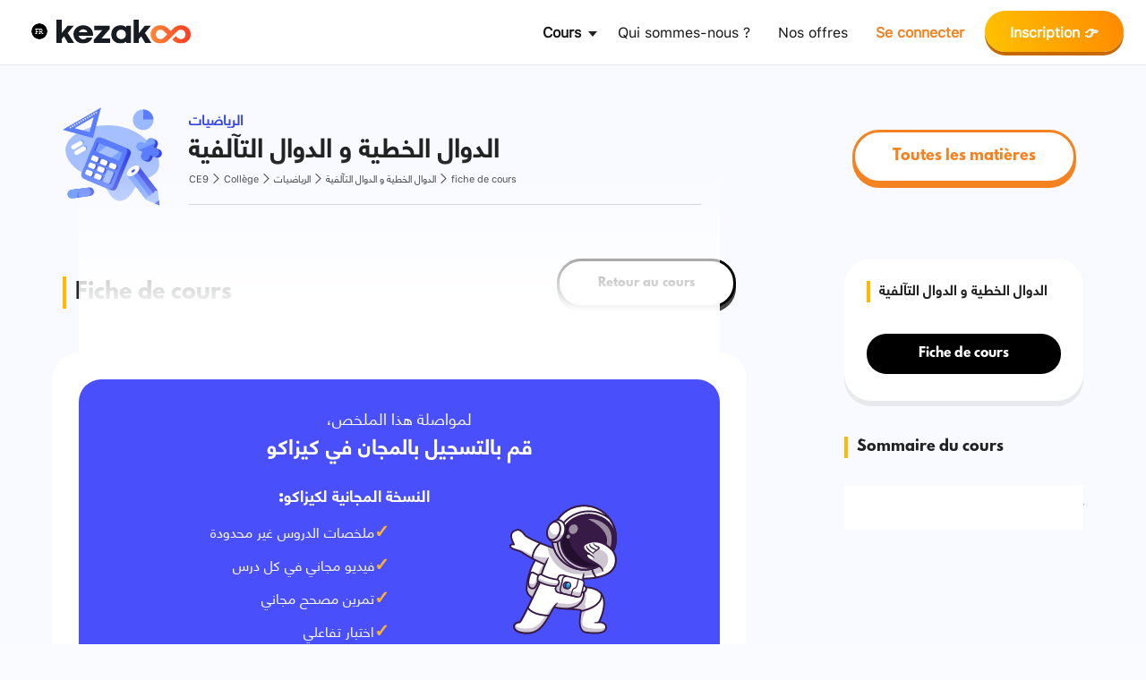

--- FILE ---
content_type: text/html; charset=UTF-8
request_url: https://www.kezakoo.com/cours/ce9/college/%D8%A7%D9%84%D8%AF%D9%88%D8%A7%D9%84-%D8%A7%D9%84%D8%AE%D8%B7%D9%8A%D8%A9-%D9%88-%D8%A7%D9%84%D8%AF%D9%88%D8%A7%D9%84-%D8%A7%D9%84%D8%AA%D8%A2%D9%84%D9%81%D9%8A%D8%A9/
body_size: 22197
content:
<!DOCTYPE html>
<html>

<head>

 <!-- Google Optimize desu -->
    <!-- <script src="https://www.googleoptimize.com/optimize.js?id=OPT-KBJPGRK"></script>  -->
    
        <!-- Google Tag Manager -->
    <script>
        let object_translate = {}
        object_translate[window.location.origin + '/'] = window.location.origin + /ar/;
        // object_translate[window.location.origin + '/bac-libre/'] = window.location.origin + /%d8%a8%d8%a7%d9%83-%d8%ad%d8%b1/;
        object_translate[window.location.origin + '/parents/'] = window.location.origin + /%d8%a2%d8%a8%d8%a7%d8%a1/;
        object_translate[window.location.origin + '/offres/'] = window.location.origin + /%d8%aa%d8%b5%d9%81%d8%ad-%d8%b9%d8%b1%d9%88%d8%b6%d9%86%d8%a7/;
        object_translate[window.location.origin + '/nous-connaitre/'] = window.location.origin + /%d8%aa%d8%b9%d8%b1%d9%91%d9%81-%d8%b9%d9%84%d9%8a%d9%86%d8%a7/;
        object_translate[window.location.origin + '/contact/'] = window.location.origin + /%d8%aa%d9%88%d8%a7%d8%b5%d9%84-%d8%a8%d9%86%d8%a7/;
        object_translate[window.location.origin + '/offres-jihawi/'] = window.location.origin + /%d8%b9%d8%b1%d9%88%d8%b6-%d8%a7%d9%84%d8%a7%d9%85%d8%aa%d8%ad%d8%a7%d9%86-%d8%a7%d9%84%d8%ac%d9%87%d9%88%d9%8a/;

        language = "fr";
        if (language == "fr" && Object.values(object_translate).includes(window.location.href))
            window.location.href = Object.keys(object_translate).find(key => object_translate[key] == window.location.href);
        else if (language == "ar" && Object.keys(object_translate).includes(window.location.href))
            window.location.href = object_translate[window.location.href];
        (function(w, d, s, l, i) {
            w[l] = w[l] || [];
            w[l].push({
                'gtm.start': new Date().getTime(),
                event: 'gtm.js'
            });
            var f = d.getElementsByTagName(s)[0],
                j = d.createElement(s),
                dl = l != 'dataLayer' ? '&l=' + l : '';
            j.async = true;
            j.src =
                'https://www.googletagmanager.com/gtm.js?id=' + i + dl;
            f.parentNode.insertBefore(j, f);
        })(window, document, 'script', 'dataLayer', 'GTM-TQKP6GD');
    </script>
    <!-- End Google Tag Manager --> 

    <!-- Global site tag (gtag.js) - Google Analytics -->
<script async data-type="lazy" data-src="https://www.googletagmanager.com/gtag/js?id=G-06X7EHJ22F"></script>
<script data-type="lazy" data-src="[data-uri]"></script>

<meta name="viewport" content="width=device-width, initial-scale=1">

<!-- Facebook Pixel Code -->
<script data-type="lazy" data-src="[data-uri]"></script>
<!-- End Facebook Pixel Code -->

    <!-- MIXPANEL -->
   
        <script type="text/javascript">
(function(f,b){if(!b.__SV){var e,g,i,h;window.mixpanel=b;b._i=[];b.init=function(e,f,c){function g(a,d){var b=d.split(".");2==b.length&&(a=a[b[0]],d=b[1]);a[d]=function(){a.push([d].concat(Array.prototype.slice.call(arguments,0)))}}var a=b;"undefined"!==typeof c?a=b[c]=[]:c="mixpanel";a.people=a.people||[];a.toString=function(a){var d="mixpanel";"mixpanel"!==c&&(d+="."+c);a||(d+=" (stub)");return d};a.people.toString=function(){return a.toString(1)+".people (stub)"};i="disable time_event track track_pageview track_links track_forms track_with_groups add_group set_group remove_group register register_once alias unregister identify name_tag set_config reset opt_in_tracking opt_out_tracking has_opted_in_tracking has_opted_out_tracking clear_opt_in_out_tracking start_batch_senders people.set people.set_once people.unset people.increment people.append people.union people.track_charge people.clear_charges people.delete_user people.remove".split(" ");
for(h=0;h<i.length;h++)g(a,i[h]);var j="set set_once union unset remove delete".split(" ");a.get_group=function(){function b(c){d[c]=function(){call2_args=arguments;call2=[c].concat(Array.prototype.slice.call(call2_args,0));a.push([e,call2])}}for(var d={},e=["get_group"].concat(Array.prototype.slice.call(arguments,0)),c=0;c<j.length;c++)b(j[c]);return d};b._i.push([e,f,c])};b.__SV=1.2;e=f.createElement("script");e.type="text/javascript";e.async=!0;e.src="undefined"!==typeof MIXPANEL_CUSTOM_LIB_URL?
MIXPANEL_CUSTOM_LIB_URL:"file:"===f.location.protocol&&"//cdn.mxpnl.com/libs/mixpanel-2-latest.min.js".match(/^\/\//)?"https://cdn.mxpnl.com/libs/mixpanel-2-latest.min.js":"//cdn.mxpnl.com/libs/mixpanel-2-latest.min.js";g=f.getElementsByTagName("script")[0];g.parentNode.insertBefore(e,g)}})(document,window.mixpanel||[]);
// Enabling the debug mode flag is useful during implementation,
// but it's recommended you remove it for production
mixpanel.init('9a5e04abf66c680fbefb02730e184ecc', {debug: false});
mixpanel.track('Pageview', {
  'Page name': "الدوال الخطية و الدوال التآلفية",
  'URL': "https://www.kezakoo.com/cours/ce9/college/%d8%a7%d9%84%d8%af%d9%88%d8%a7%d9%84-%d8%a7%d9%84%d8%ae%d8%b7%d9%8a%d8%a9-%d9%88-%d8%a7%d9%84%d8%af%d9%88%d8%a7%d9%84-%d8%a7%d9%84%d8%aa%d8%a2%d9%84%d9%81%d9%8a%d8%a9" });

</script>
<!-- End MIXPANEL -->

    <!-- Clarity Tracking Code for https://www.kezakoo.com/ -->
<!-- <script type="text/javascript">
    (function(c,l,a,r,i,t,y){
        c[a]=c[a]||function(){(c[a].q=c[a].q||[]).push(arguments)};
        t=l.createElement(r);t.async=1;t.src="https://www.clarity.ms/tag/"+i;
        y=l.getElementsByTagName(r)[0];y.parentNode.insertBefore(t,y);
    })(window, document, "clarity", "script", "fjf3lrusnk");
</script> -->
    <meta charset="UTF-8">
    <script data-cfasync="false" data-no-defer="1" data-no-minify="1" data-no-optimize="1">var ewww_webp_supported=!1;function check_webp_feature(A,e){var w;e=void 0!==e?e:function(){},ewww_webp_supported?e(ewww_webp_supported):((w=new Image).onload=function(){ewww_webp_supported=0<w.width&&0<w.height,e&&e(ewww_webp_supported)},w.onerror=function(){e&&e(!1)},w.src="data:image/webp;base64,"+{alpha:"UklGRkoAAABXRUJQVlA4WAoAAAAQAAAAAAAAAAAAQUxQSAwAAAARBxAR/Q9ERP8DAABWUDggGAAAABQBAJ0BKgEAAQAAAP4AAA3AAP7mtQAAAA=="}[A])}check_webp_feature("alpha");</script><script data-cfasync="false" data-no-defer="1" data-no-minify="1" data-no-optimize="1">var Arrive=function(c,w){"use strict";if(c.MutationObserver&&"undefined"!=typeof HTMLElement){var r,a=0,u=(r=HTMLElement.prototype.matches||HTMLElement.prototype.webkitMatchesSelector||HTMLElement.prototype.mozMatchesSelector||HTMLElement.prototype.msMatchesSelector,{matchesSelector:function(e,t){return e instanceof HTMLElement&&r.call(e,t)},addMethod:function(e,t,r){var a=e[t];e[t]=function(){return r.length==arguments.length?r.apply(this,arguments):"function"==typeof a?a.apply(this,arguments):void 0}},callCallbacks:function(e,t){t&&t.options.onceOnly&&1==t.firedElems.length&&(e=[e[0]]);for(var r,a=0;r=e[a];a++)r&&r.callback&&r.callback.call(r.elem,r.elem);t&&t.options.onceOnly&&1==t.firedElems.length&&t.me.unbindEventWithSelectorAndCallback.call(t.target,t.selector,t.callback)},checkChildNodesRecursively:function(e,t,r,a){for(var i,n=0;i=e[n];n++)r(i,t,a)&&a.push({callback:t.callback,elem:i}),0<i.childNodes.length&&u.checkChildNodesRecursively(i.childNodes,t,r,a)},mergeArrays:function(e,t){var r,a={};for(r in e)e.hasOwnProperty(r)&&(a[r]=e[r]);for(r in t)t.hasOwnProperty(r)&&(a[r]=t[r]);return a},toElementsArray:function(e){return e=void 0!==e&&("number"!=typeof e.length||e===c)?[e]:e}}),e=(l.prototype.addEvent=function(e,t,r,a){a={target:e,selector:t,options:r,callback:a,firedElems:[]};return this._beforeAdding&&this._beforeAdding(a),this._eventsBucket.push(a),a},l.prototype.removeEvent=function(e){for(var t,r=this._eventsBucket.length-1;t=this._eventsBucket[r];r--)e(t)&&(this._beforeRemoving&&this._beforeRemoving(t),(t=this._eventsBucket.splice(r,1))&&t.length&&(t[0].callback=null))},l.prototype.beforeAdding=function(e){this._beforeAdding=e},l.prototype.beforeRemoving=function(e){this._beforeRemoving=e},l),t=function(i,n){var o=new e,l=this,s={fireOnAttributesModification:!1};return o.beforeAdding(function(t){var e=t.target;e!==c.document&&e!==c||(e=document.getElementsByTagName("html")[0]);var r=new MutationObserver(function(e){n.call(this,e,t)}),a=i(t.options);r.observe(e,a),t.observer=r,t.me=l}),o.beforeRemoving(function(e){e.observer.disconnect()}),this.bindEvent=function(e,t,r){t=u.mergeArrays(s,t);for(var a=u.toElementsArray(this),i=0;i<a.length;i++)o.addEvent(a[i],e,t,r)},this.unbindEvent=function(){var r=u.toElementsArray(this);o.removeEvent(function(e){for(var t=0;t<r.length;t++)if(this===w||e.target===r[t])return!0;return!1})},this.unbindEventWithSelectorOrCallback=function(r){var a=u.toElementsArray(this),i=r,e="function"==typeof r?function(e){for(var t=0;t<a.length;t++)if((this===w||e.target===a[t])&&e.callback===i)return!0;return!1}:function(e){for(var t=0;t<a.length;t++)if((this===w||e.target===a[t])&&e.selector===r)return!0;return!1};o.removeEvent(e)},this.unbindEventWithSelectorAndCallback=function(r,a){var i=u.toElementsArray(this);o.removeEvent(function(e){for(var t=0;t<i.length;t++)if((this===w||e.target===i[t])&&e.selector===r&&e.callback===a)return!0;return!1})},this},i=new function(){var s={fireOnAttributesModification:!1,onceOnly:!1,existing:!1};function n(e,t,r){return!(!u.matchesSelector(e,t.selector)||(e._id===w&&(e._id=a++),-1!=t.firedElems.indexOf(e._id)))&&(t.firedElems.push(e._id),!0)}var c=(i=new t(function(e){var t={attributes:!1,childList:!0,subtree:!0};return e.fireOnAttributesModification&&(t.attributes=!0),t},function(e,i){e.forEach(function(e){var t=e.addedNodes,r=e.target,a=[];null!==t&&0<t.length?u.checkChildNodesRecursively(t,i,n,a):"attributes"===e.type&&n(r,i)&&a.push({callback:i.callback,elem:r}),u.callCallbacks(a,i)})})).bindEvent;return i.bindEvent=function(e,t,r){t=void 0===r?(r=t,s):u.mergeArrays(s,t);var a=u.toElementsArray(this);if(t.existing){for(var i=[],n=0;n<a.length;n++)for(var o=a[n].querySelectorAll(e),l=0;l<o.length;l++)i.push({callback:r,elem:o[l]});if(t.onceOnly&&i.length)return r.call(i[0].elem,i[0].elem);setTimeout(u.callCallbacks,1,i)}c.call(this,e,t,r)},i},o=new function(){var a={};function i(e,t){return u.matchesSelector(e,t.selector)}var n=(o=new t(function(){return{childList:!0,subtree:!0}},function(e,r){e.forEach(function(e){var t=e.removedNodes,e=[];null!==t&&0<t.length&&u.checkChildNodesRecursively(t,r,i,e),u.callCallbacks(e,r)})})).bindEvent;return o.bindEvent=function(e,t,r){t=void 0===r?(r=t,a):u.mergeArrays(a,t),n.call(this,e,t,r)},o};d(HTMLElement.prototype),d(NodeList.prototype),d(HTMLCollection.prototype),d(HTMLDocument.prototype),d(Window.prototype);var n={};return s(i,n,"unbindAllArrive"),s(o,n,"unbindAllLeave"),n}function l(){this._eventsBucket=[],this._beforeAdding=null,this._beforeRemoving=null}function s(e,t,r){u.addMethod(t,r,e.unbindEvent),u.addMethod(t,r,e.unbindEventWithSelectorOrCallback),u.addMethod(t,r,e.unbindEventWithSelectorAndCallback)}function d(e){e.arrive=i.bindEvent,s(i,e,"unbindArrive"),e.leave=o.bindEvent,s(o,e,"unbindLeave")}}(window,void 0),ewww_webp_supported=!1;function check_webp_feature(e,t){var r;ewww_webp_supported?t(ewww_webp_supported):((r=new Image).onload=function(){ewww_webp_supported=0<r.width&&0<r.height,t(ewww_webp_supported)},r.onerror=function(){t(!1)},r.src="data:image/webp;base64,"+{alpha:"UklGRkoAAABXRUJQVlA4WAoAAAAQAAAAAAAAAAAAQUxQSAwAAAARBxAR/Q9ERP8DAABWUDggGAAAABQBAJ0BKgEAAQAAAP4AAA3AAP7mtQAAAA==",animation:"UklGRlIAAABXRUJQVlA4WAoAAAASAAAAAAAAAAAAQU5JTQYAAAD/////AABBTk1GJgAAAAAAAAAAAAAAAAAAAGQAAABWUDhMDQAAAC8AAAAQBxAREYiI/gcA"}[e])}function ewwwLoadImages(e){if(e){for(var t=document.querySelectorAll(".batch-image img, .image-wrapper a, .ngg-pro-masonry-item a, .ngg-galleria-offscreen-seo-wrapper a"),r=0,a=t.length;r<a;r++)ewwwAttr(t[r],"data-src",t[r].getAttribute("data-webp")),ewwwAttr(t[r],"data-thumbnail",t[r].getAttribute("data-webp-thumbnail"));for(var i=document.querySelectorAll("div.woocommerce-product-gallery__image"),r=0,a=i.length;r<a;r++)ewwwAttr(i[r],"data-thumb",i[r].getAttribute("data-webp-thumb"))}for(var n=document.querySelectorAll("video"),r=0,a=n.length;r<a;r++)ewwwAttr(n[r],"poster",e?n[r].getAttribute("data-poster-webp"):n[r].getAttribute("data-poster-image"));for(var o,l=document.querySelectorAll("img.ewww_webp_lazy_load"),r=0,a=l.length;r<a;r++)e&&(ewwwAttr(l[r],"data-lazy-srcset",l[r].getAttribute("data-lazy-srcset-webp")),ewwwAttr(l[r],"data-srcset",l[r].getAttribute("data-srcset-webp")),ewwwAttr(l[r],"data-lazy-src",l[r].getAttribute("data-lazy-src-webp")),ewwwAttr(l[r],"data-src",l[r].getAttribute("data-src-webp")),ewwwAttr(l[r],"data-orig-file",l[r].getAttribute("data-webp-orig-file")),ewwwAttr(l[r],"data-medium-file",l[r].getAttribute("data-webp-medium-file")),ewwwAttr(l[r],"data-large-file",l[r].getAttribute("data-webp-large-file")),null!=(o=l[r].getAttribute("srcset"))&&!1!==o&&o.includes("R0lGOD")&&ewwwAttr(l[r],"src",l[r].getAttribute("data-lazy-src-webp"))),l[r].className=l[r].className.replace(/\bewww_webp_lazy_load\b/,"");for(var s=document.querySelectorAll(".ewww_webp"),r=0,a=s.length;r<a;r++)e?(ewwwAttr(s[r],"srcset",s[r].getAttribute("data-srcset-webp")),ewwwAttr(s[r],"src",s[r].getAttribute("data-src-webp")),ewwwAttr(s[r],"data-orig-file",s[r].getAttribute("data-webp-orig-file")),ewwwAttr(s[r],"data-medium-file",s[r].getAttribute("data-webp-medium-file")),ewwwAttr(s[r],"data-large-file",s[r].getAttribute("data-webp-large-file")),ewwwAttr(s[r],"data-large_image",s[r].getAttribute("data-webp-large_image")),ewwwAttr(s[r],"data-src",s[r].getAttribute("data-webp-src"))):(ewwwAttr(s[r],"srcset",s[r].getAttribute("data-srcset-img")),ewwwAttr(s[r],"src",s[r].getAttribute("data-src-img"))),s[r].className=s[r].className.replace(/\bewww_webp\b/,"ewww_webp_loaded");window.jQuery&&jQuery.fn.isotope&&jQuery.fn.imagesLoaded&&(jQuery(".fusion-posts-container-infinite").imagesLoaded(function(){jQuery(".fusion-posts-container-infinite").hasClass("isotope")&&jQuery(".fusion-posts-container-infinite").isotope()}),jQuery(".fusion-portfolio:not(.fusion-recent-works) .fusion-portfolio-wrapper").imagesLoaded(function(){jQuery(".fusion-portfolio:not(.fusion-recent-works) .fusion-portfolio-wrapper").isotope()}))}function ewwwWebPInit(e){ewwwLoadImages(e),ewwwNggLoadGalleries(e),document.arrive(".ewww_webp",function(){ewwwLoadImages(e)}),document.arrive(".ewww_webp_lazy_load",function(){ewwwLoadImages(e)}),document.arrive("videos",function(){ewwwLoadImages(e)}),"loading"==document.readyState?document.addEventListener("DOMContentLoaded",ewwwJSONParserInit):("undefined"!=typeof galleries&&ewwwNggParseGalleries(e),ewwwWooParseVariations(e))}function ewwwAttr(e,t,r){null!=r&&!1!==r&&e.setAttribute(t,r)}function ewwwJSONParserInit(){"undefined"!=typeof galleries&&check_webp_feature("alpha",ewwwNggParseGalleries),check_webp_feature("alpha",ewwwWooParseVariations)}function ewwwWooParseVariations(e){if(e)for(var t=document.querySelectorAll("form.variations_form"),r=0,a=t.length;r<a;r++){var i=t[r].getAttribute("data-product_variations"),n=!1;try{for(var o in i=JSON.parse(i))void 0!==i[o]&&void 0!==i[o].image&&(void 0!==i[o].image.src_webp&&(i[o].image.src=i[o].image.src_webp,n=!0),void 0!==i[o].image.srcset_webp&&(i[o].image.srcset=i[o].image.srcset_webp,n=!0),void 0!==i[o].image.full_src_webp&&(i[o].image.full_src=i[o].image.full_src_webp,n=!0),void 0!==i[o].image.gallery_thumbnail_src_webp&&(i[o].image.gallery_thumbnail_src=i[o].image.gallery_thumbnail_src_webp,n=!0),void 0!==i[o].image.thumb_src_webp&&(i[o].image.thumb_src=i[o].image.thumb_src_webp,n=!0));n&&ewwwAttr(t[r],"data-product_variations",JSON.stringify(i))}catch(e){}}}function ewwwNggParseGalleries(e){if(e)for(var t in galleries){var r=galleries[t];galleries[t].images_list=ewwwNggParseImageList(r.images_list)}}function ewwwNggLoadGalleries(e){e&&document.addEventListener("ngg.galleria.themeadded",function(e,t){window.ngg_galleria._create_backup=window.ngg_galleria.create,window.ngg_galleria.create=function(e,t){var r=$(e).data("id");return galleries["gallery_"+r].images_list=ewwwNggParseImageList(galleries["gallery_"+r].images_list),window.ngg_galleria._create_backup(e,t)}})}function ewwwNggParseImageList(e){for(var t in e){var r=e[t];if(void 0!==r["image-webp"]&&(e[t].image=r["image-webp"],delete e[t]["image-webp"]),void 0!==r["thumb-webp"]&&(e[t].thumb=r["thumb-webp"],delete e[t]["thumb-webp"]),void 0!==r.full_image_webp&&(e[t].full_image=r.full_image_webp,delete e[t].full_image_webp),void 0!==r.srcsets)for(var a in r.srcsets)nggSrcset=r.srcsets[a],void 0!==r.srcsets[a+"-webp"]&&(e[t].srcsets[a]=r.srcsets[a+"-webp"],delete e[t].srcsets[a+"-webp"]);if(void 0!==r.full_srcsets)for(var i in r.full_srcsets)nggFSrcset=r.full_srcsets[i],void 0!==r.full_srcsets[i+"-webp"]&&(e[t].full_srcsets[i]=r.full_srcsets[i+"-webp"],delete e[t].full_srcsets[i+"-webp"])}return e}check_webp_feature("alpha",ewwwWebPInit);</script><meta name='robots' content='index, follow, max-image-preview:large, max-snippet:-1, max-video-preview:-1' />
	<style>img:is([sizes="auto" i], [sizes^="auto," i]) { contain-intrinsic-size: 3000px 1500px }</style>
	
	<!-- This site is optimized with the Yoast SEO plugin v26.8 - https://yoast.com/product/yoast-seo-wordpress/ -->
	<title>الدوال الخطية و الدوال التآلفية CE9 - Kezakoo</title>
	<link rel="canonical" href="https://www.kezakoo.com/cours/ce9/college/الدوال-الخطية-و-الدوال-التآلفية/" />
	<meta property="og:locale" content="fr_FR" />
	<meta property="og:type" content="article" />
	<meta property="og:title" content="الدوال الخطية و الدوال التآلفية CE9 - Kezakoo" />
	<meta property="og:url" content="https://www.kezakoo.com/cours/ce9/college/الدوال-الخطية-و-الدوال-التآلفية/" />
	<meta property="og:site_name" content="Kezakoo" />
	<meta property="article:publisher" content="https://facebook.com/Kezakoo" />
	<meta name="twitter:card" content="summary_large_image" />
	<script type="application/ld+json" class="yoast-schema-graph">{"@context":"https://schema.org","@graph":[{"@type":"WebPage","@id":"https://www.kezakoo.com/cours/ce9/college/%d8%a7%d9%84%d8%af%d9%88%d8%a7%d9%84-%d8%a7%d9%84%d8%ae%d8%b7%d9%8a%d8%a9-%d9%88-%d8%a7%d9%84%d8%af%d9%88%d8%a7%d9%84-%d8%a7%d9%84%d8%aa%d8%a2%d9%84%d9%81%d9%8a%d8%a9/","url":"https://www.kezakoo.com/cours/ce9/college/%d8%a7%d9%84%d8%af%d9%88%d8%a7%d9%84-%d8%a7%d9%84%d8%ae%d8%b7%d9%8a%d8%a9-%d9%88-%d8%a7%d9%84%d8%af%d9%88%d8%a7%d9%84-%d8%a7%d9%84%d8%aa%d8%a2%d9%84%d9%81%d9%8a%d8%a9/","name":"الدوال الخطية و الدوال التآلفية CE9 - Kezakoo","isPartOf":{"@id":"https://www.kezakoo.com/#website"},"datePublished":"2021-12-21T11:45:12+00:00","breadcrumb":{"@id":"https://www.kezakoo.com/cours/ce9/college/%d8%a7%d9%84%d8%af%d9%88%d8%a7%d9%84-%d8%a7%d9%84%d8%ae%d8%b7%d9%8a%d8%a9-%d9%88-%d8%a7%d9%84%d8%af%d9%88%d8%a7%d9%84-%d8%a7%d9%84%d8%aa%d8%a2%d9%84%d9%81%d9%8a%d8%a9/#breadcrumb"},"inLanguage":"fr-FR","potentialAction":[{"@type":"ReadAction","target":["https://www.kezakoo.com/cours/ce9/college/%d8%a7%d9%84%d8%af%d9%88%d8%a7%d9%84-%d8%a7%d9%84%d8%ae%d8%b7%d9%8a%d8%a9-%d9%88-%d8%a7%d9%84%d8%af%d9%88%d8%a7%d9%84-%d8%a7%d9%84%d8%aa%d8%a2%d9%84%d9%81%d9%8a%d8%a9/"]}]},{"@type":"BreadcrumbList","@id":"https://www.kezakoo.com/cours/ce9/college/%d8%a7%d9%84%d8%af%d9%88%d8%a7%d9%84-%d8%a7%d9%84%d8%ae%d8%b7%d9%8a%d8%a9-%d9%88-%d8%a7%d9%84%d8%af%d9%88%d8%a7%d9%84-%d8%a7%d9%84%d8%aa%d8%a2%d9%84%d9%81%d9%8a%d8%a9/#breadcrumb","itemListElement":[{"@type":"ListItem","position":1,"name":"Accueil","item":"https://www.kezakoo.com/"},{"@type":"ListItem","position":2,"name":"الدوال الخطية و الدوال التآلفية"}]},{"@type":"WebSite","@id":"https://www.kezakoo.com/#website","url":"https://www.kezakoo.com/","name":"Kezakoo","description":"La meilleure solution de réussite scolaire","publisher":{"@id":"https://www.kezakoo.com/#organization"},"potentialAction":[{"@type":"SearchAction","target":{"@type":"EntryPoint","urlTemplate":"https://www.kezakoo.com/?s={search_term_string}"},"query-input":{"@type":"PropertyValueSpecification","valueRequired":true,"valueName":"search_term_string"}}],"inLanguage":"fr-FR"},{"@type":"Organization","@id":"https://www.kezakoo.com/#organization","name":"Kezakoo","url":"https://www.kezakoo.com/","logo":{"@type":"ImageObject","inLanguage":"fr-FR","@id":"https://www.kezakoo.com/#/schema/logo/image/","url":"https://www.kezakoo.com/wp-content/uploads/2024/12/kezakoo-black-small.png","contentUrl":"https://www.kezakoo.com/wp-content/uploads/2024/12/kezakoo-black-small.png","width":360,"height":66,"caption":"Kezakoo"},"image":{"@id":"https://www.kezakoo.com/#/schema/logo/image/"},"sameAs":["https://facebook.com/Kezakoo","https://www.instagram.com/kezakoo/","https://www.linkedin.com/company/kezakoo/","https://www.youtube.com/channel/UCf6Yuk02cVOHg9-3ERVIyww"]}]}</script>
	<!-- / Yoast SEO plugin. -->


<link rel='dns-prefetch' href='//www.gstatic.com' />
<link rel='dns-prefetch' href='//www.googletagmanager.com' />
<link rel='dns-prefetch' href='//connect.facebook.net' />
<link rel='dns-prefetch' href='//cdn.mxpnl.com' />
<link rel='dns-prefetch' href='//js.hs-analytics.net' />
<link rel='dns-prefetch' href='//js.hscollectedforms.net' />
<link rel='preconnect' href='//www.gstatic.com' />
<link rel='preconnect' href='//www.googletagmanager.com' />
<link rel='preconnect' href='//connect.facebook.net' />
<link rel='preconnect' href='//cdn.mxpnl.com' />
<link rel='preconnect' href='//js.hs-analytics.net' />
<link rel='preconnect' href='//js.hscollectedforms.net' />

<link rel='stylesheet' id='wishlist-box-basic-blocks-style-css' href='https://www.kezakoo.com/wp-content/plugins/wishlist-member-x/features/box-basic/dist/style.css?ver=6.8.3' type='text/css' media='all' />
<link rel='stylesheet' id='learndash_quiz_front_css-css' href='//www.kezakoo.com/wp-content/plugins/sfwd-lms/themes/legacy/templates/learndash_quiz_front.min.css?ver=3.4.1.1' type='text/css' media='all' />
<link rel='stylesheet' id='jquery-dropdown-css-css' href='//www.kezakoo.com/wp-content/plugins/sfwd-lms/assets/css/jquery.dropdown.min.css?ver=3.4.1.1' type='text/css' media='all' />
<style id='woocommerce-inline-inline-css' type='text/css'>
.woocommerce form .form-row .required { visibility: visible; }
</style>
<link rel='stylesheet' id='brands-styles-css' href='https://www.kezakoo.com/wp-content/plugins/woocommerce/assets/css/brands.css?ver=10.3.7' type='text/css' media='all' />
<link rel='stylesheet' id='bootstrapstyle-css' href='https://www.kezakoo.com/wp-content/themes/awesome_theme/assets/dist/css/bootstrap.min.css?ver=1.0.0' type='text/css' media='all' />
<link rel='stylesheet' id='customstyle-css' href='https://www.kezakoo.com/wp-content/themes/awesome_theme/style/style.css?ver=1.0.3' type='text/css' media='all' />
<link rel='stylesheet' id='ahmedcustomstyle-css' href='https://www.kezakoo.com/wp-content/themes/awesome_theme/style/styles-ahmed.css?ver=1.0.0' type='text/css' media='all' />
<script type="text/javascript" src="https://www.kezakoo.com/wp-includes/js/jquery/jquery.min.js?ver=3.7.1" id="jquery-core-js"></script>
<script type="text/javascript" src="https://www.kezakoo.com/wp-includes/js/jquery/jquery-migrate.min.js?ver=3.4.1" id="jquery-migrate-js"></script>
<script type="text/javascript" src="https://www.kezakoo.com/wp-includes/js/dist/hooks.min.js?ver=4d63a3d491d11ffd8ac6" id="wp-hooks-js"></script>
<script type="text/javascript" src="https://www.kezakoo.com/wp-includes/js/dist/i18n.min.js?ver=5e580eb46a90c2b997e6" id="wp-i18n-js"></script>
<script type="text/javascript" id="wp-i18n-js-after">
/* <![CDATA[ */
wp.i18n.setLocaleData( { 'text direction\u0004ltr': [ 'ltr' ] } );
/* ]]> */
</script>
<script type="text/javascript" src="https://www.kezakoo.com/wp-content/plugins/wishlist-member-x/features/box-basic/dist/script.js?ver=1.0.0" id="wishlist-box-basic-blocks-script-js"></script>
<script type="text/javascript" src="https://www.kezakoo.com/wp-includes/js/underscore.min.js?ver=1.13.7" id="underscore-js"></script>
<script type="text/javascript" id="wp-util-js-extra">
/* <![CDATA[ */
var _wpUtilSettings = {"ajax":{"url":"\/wp-admin\/admin-ajax.php"}};
/* ]]> */
</script>
<script type="text/javascript" src="https://www.kezakoo.com/wp-includes/js/wp-util.min.js?ver=6.8.3" id="wp-util-js"></script>
<script type="text/javascript" src="https://www.kezakoo.com/wp-content/themes/awesome_theme/js/custom_script.js?ver=6.8.3" id="jquery-custom-script-js"></script>
<script type="text/javascript">
           var ajaxurl = "https://www.kezakoo.com/wp-admin/admin-ajax.php";
         </script><!-- Running WishList Member X v3.28.2 (No License Key) -->
	<noscript><style>.woocommerce-product-gallery{ opacity: 1 !important; }</style></noscript>
	<style>.wp-block-gallery.is-cropped .blocks-gallery-item picture{height:100%;width:100%;}</style><noscript><style id="rocket-lazyload-nojs-css">.rll-youtube-player, [data-lazy-src]{display:none !important;}</style></noscript>    <link rel="shortcut icon" href="/wp-content/themes/awesome_theme/images/fav.png">

        <!-- KATEX -->
                            <!-- Start of HubSpot Embed Code -->
        <script type="text/javascript" id="hs-script-loader" async defer data-type="lazy" data-src="//js.hs-scripts.com/8275886.js"></script>
        <!-- End of HubSpot Embed Code -->
        
</head>

<body id="bodyWrapper" class="wp-singular fiches_de_cours-template-default single single-fiches_de_cours postid-60868 wp-theme-awesome_theme ltr abc0 theme-awesome_theme woocommerce-no-js" >
    <!-- Google Tag Manager (noscript) -->
    <noscript><iframe src="https://www.googletagmanager.com/ns.html?id=GTM-TQKP6GD" height="0" width="0" style="display:none;visibility:hidden"></iframe></noscript>
    <!-- End Google Tag Manager (noscript) -->
    <noscript><img height="1" width="1" style="display:none"
  src="https://www.facebook.com/tr?id=887106348578319&ev=PageView&noscript=1"
/></noscript>

    <header id="kezakoo-header">
                    <!-- <div class="subtle-bar">
                
            </div> -->
            <nav class="navbar navbar-expand-lg navbar-light" aria-label="Ninth navbar example">
                <div class="container-xl">
                    <div class="d-none d-md-block" style="text-align: center;">
                        <div role="button" class="language_dropdown_button"> <img src="data:image/svg+xml,%3Csvg%20xmlns='http://www.w3.org/2000/svg'%20viewBox='0%200%200%200'%3E%3C/svg%3E" data-lazy-src="https://www.kezakoo.com/wp-content/themes/awesome_theme/images/french-flag.svg"><noscript><img src="https://www.kezakoo.com/wp-content/themes/awesome_theme/images/french-flag.svg"></noscript> </div>
                        <div class="language_dropdown display_control">
                            <div class="language-list" role="button" data-language="ar"><img src="data:image/svg+xml,%3Csvg%20xmlns='http://www.w3.org/2000/svg'%20viewBox='0%200%200%200'%3E%3C/svg%3E" data-lazy-src="https://www.kezakoo.com/wp-content/themes/awesome_theme/images/arabic-flag.svg"><noscript><img src="https://www.kezakoo.com/wp-content/themes/awesome_theme/images/arabic-flag.svg"></noscript></div>
                            <div class="language-list" role="button" data-language="fr"><img src="data:image/svg+xml,%3Csvg%20xmlns='http://www.w3.org/2000/svg'%20viewBox='0%200%200%200'%3E%3C/svg%3E" data-lazy-src="https://www.kezakoo.com/wp-content/themes/awesome_theme/images/french-flag.svg"><noscript><img src="https://www.kezakoo.com/wp-content/themes/awesome_theme/images/french-flag.svg"></noscript></div>
                        </div>
                    </div>
                    <div>
                        <button style="border:none;" class="navbar-toggler" type="button" data-bs-toggle="collapse" data-bs-target="#header" aria-controls="header" aria-expanded="false" aria-label="Toggle navigation">
                            <span><img src="data:image/svg+xml,%3Csvg%20xmlns='http://www.w3.org/2000/svg'%20viewBox='0%200%200%200'%3E%3C/svg%3E" data-lazy-src="https://www.kezakoo.com/wp-content/themes/awesome_theme/images/Shape.png"><noscript><img src="https://www.kezakoo.com/wp-content/themes/awesome_theme/images/Shape.png"></noscript></span>
                        </button>
                        <a href="/fr"><img class="logo" style="max-width: 150px;" src="data:image/svg+xml,%3Csvg%20xmlns='http://www.w3.org/2000/svg'%20viewBox='0%200%200%200'%3E%3C/svg%3E" data-lazy-src="https://www.kezakoo.com/wp-content/themes/awesome_theme/images/kezakoo-logo.svg"><noscript><img class="logo" style="max-width: 150px;" src="https://www.kezakoo.com/wp-content/themes/awesome_theme/images/kezakoo-logo.svg"></noscript></a>
                    </div>
                    <div class="mobile-right" style="display:none;">
                    <a href="/inscription/"> Se connecter</a>
                    <a href="tel:+212688873407"><?xml version="1.0" encoding="iso-8859-1"?><svg version="1.1" id="Capa_1" xmlns="http://www.w3.org/2000/svg" xmlns:xlink="http://www.w3.org/1999/xlink" x="0px" y="0px"
	 width="25.667px" height="25.667px" viewbox="0 0 32.667 32.667" style="enable-background:new 0 0 32.667 32.667;"
	 xml:space="preserve"><g><path d="M16.333,0C7.327,0,0,7.327,0,16.334c0,9.006,7.326,16.333,16.333,16.333c0.557,0,1.007-0.451,1.007-1.006		c0-0.556-0.45-1.007-1.007-1.007c-7.896,0-14.318-6.424-14.318-14.319c0-7.896,6.422-14.32,14.318-14.32		c7.896,0,14.317,6.424,14.317,14.32c0,3.299-1.756,6.571-4.269,7.955c-0.913,0.502-1.903,0.751-2.959,0.761		c0.634-0.378,1.183-0.887,1.591-1.531c0.08-0.121,0.186-0.226,0.238-0.359c0.328-0.789,0.357-1.684,0.555-2.516		c0.243-1.066-4.658-3.143-5.084-1.815c-0.154,0.493-0.39,2.048-0.699,2.458c-0.275,0.365-0.953,0.193-1.377-0.168		c-1.117-0.952-2.364-2.352-3.458-3.457l0.002-0.001c-0.028-0.029-0.062-0.062-0.092-0.091c-0.031-0.03-0.062-0.062-0.093-0.092l0,0		c-1.106-1.093-2.506-2.338-3.457-3.458c-0.36-0.424-0.534-1.1-0.168-1.376c0.41-0.31,1.966-0.543,2.458-0.698		c1.326-0.425-0.75-5.329-1.816-5.084c-0.832,0.195-1.727,0.225-2.516,0.552c-0.134,0.056-0.238,0.16-0.359,0.24		c-2.799,1.775-3.16,6.083-0.428,9.292c1.041,1.228,2.127,2.416,3.245,3.576l-0.006,0.004c0.031,0.031,0.063,0.06,0.095,0.09		c0.03,0.031,0.059,0.062,0.088,0.095l0.006-0.006c1.16,1.118,2.535,2.764,4.769,4.255c4.703,3.141,8.312,2.264,10.438,1.098		c3.67-2.021,5.312-6.338,5.312-9.719C32.667,7.327,25.339,0,16.333,0z" fill="#F58220"/></g></svg></a>
                  <!--  <a href="https://www.kezakoo.com/inscription/"><svg width="30" height="30" viewBox="0 0 20 20" fill="none" xmlns="http://www.w3.org/2000/svg">
                                        <path d="M19.0546 18.0462C19.3328 18.3245 19.3328 18.7756 19.0546 19.0539C18.7763 19.3321 18.3252 19.3321 18.047 19.0539L14.627 15.6339C14.3487 15.3556 14.3487 14.9045 14.627 14.6262C14.9052 14.348 15.3563 14.348 15.6346 14.6262L19.0546 18.0462ZM8.29078 15.8425C4.11965 15.8425 0.738281 12.4612 0.738281 8.29005C0.738281 4.11892 4.11965 0.737549 8.29078 0.737549C12.4619 0.737549 15.8433 4.11892 15.8433 8.29005C15.8433 12.4612 12.4619 15.8425 8.29078 15.8425ZM8.29078 14.4175C11.6749 14.4175 14.4183 11.6742 14.4183 8.29005C14.4183 4.90592 11.6749 2.16255 8.29078 2.16255C4.90666 2.16255 2.16328 4.90592 2.16328 8.29005C2.16328 11.6742 4.90666 14.4175 8.29078 14.4175ZM4.77578 7.72005C4.77578 7.98238 4.56312 8.19505 4.30078 8.19505C4.03845 8.19505 3.82578 7.98238 3.82578 7.72005C3.82578 5.5689 5.56963 3.82505 7.72078 3.82505C7.98312 3.82505 8.19578 4.03771 8.19578 4.30005C8.19578 4.56238 7.98312 4.77505 7.72078 4.77505C6.0943 4.77505 4.77578 6.09357 4.77578 7.72005Z" fill="#F58220"></path>
                                    </svg></a> -->

                </div>
                    <div style="margin-top: 10px;" class="collapse navbar-collapse" id="header">
                        <ul id="menu-logged-out-header-fr" class="navbar-nav me-auto mb-2 mb-md-0"><li  id="menu-item-27571" class="menu-cours menu-item menu-item-type-custom menu-item-object-custom nav-item nav-item-27571"><a href="#" class="nav-link">Cours</a></li>
<li  id="menu-item-26531" class="menu-item menu-item-type-post_type menu-item-object-page nav-item nav-item-26531"><a href="https://www.kezakoo.com/nous-connaitre/" class="nav-link">Qui sommes-nous ?</a></li>
<li  id="menu-item-78653" class="menu-item menu-item-type-post_type menu-item-object-page nav-item nav-item-78653"><a href="https://www.kezakoo.com/toutes-les-offres/" class="nav-link">Nos offres</a></li>
<li  id="menu-item-28550" class="login-desu menu-item menu-item-type-custom menu-item-object-custom nav-item nav-item-28550"><a href="/inscription" class="nav-link">Se connecter</a></li>
<li  id="menu-item-26533" class="inscriptionBtn menu-item menu-item-type-post_type menu-item-object-page nav-item nav-item-26533"><a href="https://www.kezakoo.com/inscription/" class="nav-link">Inscription 👉</a></li>
</ul>                    </div>

                    <div id="header-dropdown" class="submenuto">
                        <ul class="cont row" data-test-id="learn-menu">
                            <li class="col-md-3">
                                <div>
                                    <ul>
                                        <li>
                                            <a tabindex="-1" class="niv" href="/2bac">
                                                <span class="league">2ème BAC (BIOF)</span></a>
                                        </li>
                                    </ul>
                                    <ul>
                                        <li><a href="/2bac/spc/"><span>SPC</span></a></li>
                                        <li><a href="/2bac/sm-a/"><span>Sciences Maths A</span></a></li>
                                        <li><a href="/2bac/sm-b/"><span>Sciences Maths B</span></a></li>
                                        <li><a href="/2bac/filiere-svt/"><span>SVT</span></a></li>
                                        <li><a href="/2bac/eco/"><span>Sciences Economiques (SE)</span></a></li>
                                        <li><a href="/2bac/sgc/"><span>Sciences Gestion Comptable</span></a></li>
                                        <li><a href="/2bac/stm/"><span>Sciences et technologies mécaniques</span></a></li>
                                        <li><a href="/2bac/ste/"><span>Sciences et technologies électriques</span></a></li>
                                    </ul>
                                </div>
                            </li>
                            <li class="col-md-3">
                                <div>
                                    <ul>
                                        <li>
                                            <a tabindex="-1" class="niv" href="/1bac">
                                                <span class="league">1ère BAC (BIOF)</span></a>
                                        </li>
                                    </ul>
                                    <ul>
                                        <li><a href="/1bac/sciences-ex/"><span>Sciences Expérimentales</span></a></li>
                                        <li><a href="/1bac/sm-biof/"><span>Sciences Maths</span></a></li>
                                        <li><a href="/1bac/sciences-economiques/"><span>Sciences économiques</span></a></li>
                                        <li><a href="/1bac/stm/"><span>Sciences et technologies mécaniques</span></a></li>
                                        <li><a href="/1bac/ste/"><span>Sciences et technologies électriques</span></a></li>
                                    </ul>
                                </div>
                            </li>
                            <li class="col-md-3 text-right rtl">
                                <div>
                                    <ul>
                                        <li>
                                            <a tabindex="-1" class="niv" href="/2bac">
                                                <span class="helv">الثانية بكالوريا عربية</span></a>
                                        </li>
                                    </ul>
                                    <ul>
                                        <li><a href="/2bac/%d8%b9%d9%84%d9%88%d9%85-%d9%81%d9%8a%d8%b2%d9%8a%d8%a7%d8%a6%d9%8a%d8%a9/"><span>علوم فيزيائية</span></a></li>
                                        <li><a href="/2bac/%d8%b9%d9%84%d9%88%d9%85-%d8%b1%d9%8a%d8%a7%d8%b6%d9%8a%d8%a9-%d8%a3/"><span>علوم رياضية أ</span></a></li>
                                        <li><a href="/2bac/%d8%b9%d9%84%d9%88%d9%85-%d8%b1%d9%8a%d8%a7%d8%b6%d9%8a%d8%a9-%d8%a8/"><span>علوم رياضية ب</span></a></li>
                                        <li><a href="/2bac/%d8%b9%d9%84%d9%88%d9%85-%d8%a7%d9%84%d8%ad%d9%8a%d8%a7%d8%a9/"><span>علوم الحياة والأرض</span></a></li>
                                        <li><a href="/2bac/%d8%a2%d8%af%d8%a7%d8%a8/"><span>آداب</span></a></li>
                                        <li><a href="/2bac/%d8%a7%d9%84%d8%b9%d9%84%d9%88%d9%85-%d9%88%d8%a7%d9%84%d8%aa%d9%83%d9%86%d9%88%d9%84%d9%88%d8%ac%d9%8a%d8%a7%d8%aa-%d8%a7%d9%84%d9%85%d9%8a%d9%83%d8%a7%d9%86%d9%8a%d9%83%d9%8a%d8%a9/"><span>العلوم والتكنولوجيات الميكانيكية</span></a></li>
                                        <li><a href="/2bac/%d8%a7%d9%84%d8%b9%d9%84%d9%88%d9%85-%d9%88-%d8%a7%d9%84%d8%aa%d9%83%d9%86%d9%88%d9%84%d9%88%d8%ac%d9%8a%d8%a7%d8%aa-%d8%a7%d9%84%d9%83%d9%87%d8%b1%d8%a8%d8%a7%d8%a6%d9%8a%d8%a9/"><span>العلوم و التكنولوجيات الكهربائية</span></a></li>

                                    </ul>
                                </div>
                            </li>
                            <li class="col-md-3 text-right rtl">
                                <div>
                                    <ul>
                                        <li>
                                            <a tabindex="-1" class="niv" href="/1bac">
                                                <span class="helv">الأولى بكالوريا عربية</span></a>
                                        </li>
                                    </ul>
                                    <ul>
                                        <li><a href="/1bac/%d8%b9%d9%84%d9%88%d9%85-%d8%aa%d8%ac%d8%b1%d9%8a%d8%a8%d9%8a%d8%a9/"><span>علوم تجريبية</span></a></li>
                                        <li><a href="/1bac/%d8%b9%d9%84%d9%88%d9%85-%d8%b1%d9%8a%d8%a7%d8%b6%d9%8a%d8%a9/"><span>علوم رياضية</span></a></li>
                                        <!--<li><a href="/1bac/%d8%a2%d8%af%d8%a7%d8%a8/"><span>آداب و علوم إنسانية</span></a></li>-->
                                        <li><a href=""><span>تكنولوجي</span></a></li>
                                        <li><a href="/1bac/sciences-economiques/"><span>علوم إقتصادية و تدبير</span></a></li>
                                    </ul>
                                </div>
                            </li>
                            <li class="col-md-3">
                                <div>
                                    <ul>
                                        <li><a tabindex="-1" class="niv" href="/tc"><span class="helv">Tronc commun (BIOF)</span></a></li>
                                    </ul>
                                    <ul>
                                        <li><a href="/tc/scientifique/"><span>Tronc Commun Scientifique</span></a></li>
                                        <li><a href="/tc/technologique/"><span>Tronc Commun Technologique</span></a></li>
                                    </ul>
                                </div>
                            </li>
                            <li class="col-md-3 text-right rtl">
                                <div>
                                    <ul>
                                        <li><a tabindex="-1" class="niv" href="/c"><span class="helv">الجذع المشترك عربية</span></a></li>
                                    </ul>
                                    <ul>
                                        <li><a href="/tc/%d8%b9%d9%84%d9%85%d9%8a/"><span>جذع مشترك علمي</span></a></li>
                                        <li><a href="/tc/%d8%aa%d9%83%d9%86%d9%88%d9%84%d9%88%d8%ac%d9%8a/"><span>جذع مشترك تكنولوجي</span></a></li>
                                        <li><a href="/tc/%d8%a2%d8%af%d8%a7%d8%a8-%d9%88-%d8%b9%d9%84%d9%88%d9%85-%d8%a5%d9%86%d8%b3%d8%a7%d9%86%d9%8a%d8%a9/"><span>آداب و علوم إنسانية</span></a></li>
                                    </ul>
                                </div>
                            </li>
                        </ul>
                    </div>

                </div>
            </nav> 
    </header>	<link rel="stylesheet" href="https://cdn.jsdelivr.net/npm/katex@0.13.11/dist/katex.min.css" integrity="sha384-Um5gpz1odJg5Z4HAmzPtgZKdTBHZdw8S29IecapCSB31ligYPhHQZMIlWLYQGVoc" crossorigin="anonymous">
	<script defer src="https://cdn.jsdelivr.net/npm/katex@0.13.11/dist/katex.min.js" integrity="sha384-YNHdsYkH6gMx9y3mRkmcJ2mFUjTd0qNQQvY9VYZgQd7DcN7env35GzlmFaZ23JGp" crossorigin="anonymous"></script>
	<script defer src="https://cdn.jsdelivr.net/npm/katex@0.13.11/dist/contrib/auto-render.min.js" integrity="sha384-vZTG03m+2yp6N6BNi5iM4rW4oIwk5DfcNdFfxkk9ZWpDriOkXX8voJBFrAO7MpVl" crossorigin="anonymous" onload='renderMathInElement(document.body,{delimiters: [    					{left: "$$", right: "$$", display: false},					  {left: "$", right: "$", display: false}            ]});'>
	</script>
	<div class="arabic  all_lesson_page container-xl">
	<div class="intro_bar row" style="margin-bottom: 30px;">
		<div class="col-md-8">
			<ul class="ul_header_breadcrumbs">
				<li style="float: left;">
					<img src="data:image/svg+xml,%3Csvg%20xmlns='http://www.w3.org/2000/svg'%20viewBox='0%200%200%200'%3E%3C/svg%3E" class="CourseIcons" data-lazy-src="https://www.kezakoo.com/wp-content/themes/awesome_theme/images/CourseIcons/maths_icon.svg" /><noscript><img src="https://www.kezakoo.com/wp-content/themes/awesome_theme/images/CourseIcons/maths_icon.svg" class="CourseIcons" /></noscript>
				</li>
				<li style="float: left; padding: 30px; ">
					<span class="matiere">الرياضيات</span>
					<h1>الدوال الخطية و الدوال التآلفية</h1>
											<a href="https://www.kezakoo.com/ce9/">CE9</a><span> <svg width="7" height="11" viewbox="0 0 7 11" fill="none" xmlns="http://www.w3.org/2000/svg">
	<path d="M5.30174 5.5L0.584052 10.1952C0.399067 10.3793 0.399067 10.6778 0.584052 10.8619C0.769037 11.046 1.06896 11.046 1.25394 10.8619L6.30657 5.83335C6.49156 5.64925 6.49156 5.35075 6.30657 5.16665L1.25394 0.138078C1.06896 -0.0460261 0.769037 -0.0460261 0.584052 0.138078C0.399067 0.322183 0.399067 0.620675 0.584052 0.804779L5.30174 5.5Z" fill="#1A051D"/>
    </svg> </span><a href="https://www.kezakoo.com/ce9/college">Collège</a><span> <svg width="7" height="11" viewbox="0 0 7 11" fill="none" xmlns="http://www.w3.org/2000/svg">
	<path d="M5.30174 5.5L0.584052 10.1952C0.399067 10.3793 0.399067 10.6778 0.584052 10.8619C0.769037 11.046 1.06896 11.046 1.25394 10.8619L6.30657 5.83335C6.49156 5.64925 6.49156 5.35075 6.30657 5.16665L1.25394 0.138078C1.06896 -0.0460261 0.769037 -0.0460261 0.584052 0.138078C0.399067 0.322183 0.399067 0.620675 0.584052 0.804779L5.30174 5.5Z" fill="#1A051D"/>
    </svg> </span><a href="https://www.kezakoo.com/ce9/college/%d8%a7%d9%84%d8%b1%d9%8a%d8%a7%d8%b6%d9%8a%d8%a7%d8%aa-%d8%a7%d8%b9%d8%af%d8%a7%d8%af%d9%8a">الرياضيات</a><span> <svg width="7" height="11" viewbox="0 0 7 11" fill="none" xmlns="http://www.w3.org/2000/svg">
	<path d="M5.30174 5.5L0.584052 10.1952C0.399067 10.3793 0.399067 10.6778 0.584052 10.8619C0.769037 11.046 1.06896 11.046 1.25394 10.8619L6.30657 5.83335C6.49156 5.64925 6.49156 5.35075 6.30657 5.16665L1.25394 0.138078C1.06896 -0.0460261 0.769037 -0.0460261 0.584052 0.138078C0.399067 0.322183 0.399067 0.620675 0.584052 0.804779L5.30174 5.5Z" fill="#1A051D"/>
    </svg> </span><a href="https://www.kezakoo.com/courses/%d8%a7%d9%84%d8%b1%d9%8a%d8%a7%d8%b6%d9%8a%d8%a7%d8%aa-%d8%a7%d8%b9%d8%af%d8%a7%d8%af%d9%8a/lessons/%d8%a7%d9%84%d8%af%d9%88%d8%a7%d9%84-%d8%a7%d9%84%d8%ae%d8%b7%d9%8a%d8%a9-%d9%88-%d8%a7%d9%84%d8%af%d9%88%d8%a7%d9%84-%d8%a7%d9%84%d8%aa%d8%a2%d9%84%d9%81%d9%8a%d8%a9/">الدوال الخطية و الدوال التآلفية</a><span> <svg width="7" height="11" viewbox="0 0 7 11" fill="none" xmlns="http://www.w3.org/2000/svg">
	<path d="M5.30174 5.5L0.584052 10.1952C0.399067 10.3793 0.399067 10.6778 0.584052 10.8619C0.769037 11.046 1.06896 11.046 1.25394 10.8619L6.30657 5.83335C6.49156 5.64925 6.49156 5.35075 6.30657 5.16665L1.25394 0.138078C1.06896 -0.0460261 0.769037 -0.0460261 0.584052 0.138078C0.399067 0.322183 0.399067 0.620675 0.584052 0.804779L5.30174 5.5Z" fill="#1A051D"/>
    </svg> </span><a href="https://www.kezakoo.com/cours/ce9/college/%d8%a7%d9%84%d8%af%d9%88%d8%a7%d9%84-%d8%a7%d9%84%d8%ae%d8%b7%d9%8a%d8%a9-%d9%88-%d8%a7%d9%84%d8%af%d9%88%d8%a7%d9%84-%d8%a7%d9%84%d8%aa%d8%a2%d9%84%d9%81%d9%8a%d8%a9">fiche de cours</a>
										<hr>
				</li>
				
			</ul>
		</div>
		<div class="col-lg-3 col-md-4 offset-lg-1" style="text-align: center;">
			<a href="https://www.kezakoo.com"><button class="sidebar_lesson_button">Toutes les matières <i style="transform: rotate(-90deg); float: right;" class="fas fa-caret-down"></i></button></a>
		</div>
	</div>
	<div class="row">
		<div class="col-md-8">
			<div style="padding: 0" class="container-xl">
				<div class="content-type-bar row">
					<div class="col-md-8">
						<div style="padding-left: 10px; font-size: 24px;" class="sidebar_lesson_title"><b>Fiche de cours</b></div>
					</div>
					<div class="col-md-3 offset-lg-1">
						<a href="https://www.kezakoo.com/courses/%d8%a7%d9%84%d8%b1%d9%8a%d8%a7%d8%b6%d9%8a%d8%a7%d8%aa-%d8%a7%d8%b9%d8%af%d8%a7%d8%af%d9%8a/lessons/%d8%a7%d9%84%d8%af%d9%88%d8%a7%d9%84-%d8%a7%d9%84%d8%ae%d8%b7%d9%8a%d8%a9-%d9%88-%d8%a7%d9%84%d8%af%d9%88%d8%a7%d9%84-%d8%a7%d9%84%d8%aa%d8%a2%d9%84%d9%81%d9%8a%d8%a9/"><button class="black_button">Retour au cours <i style="transform: rotate(-90deg);float: right;" class="fas fa-caret-down"></i></button></a>
					</div>

					

				</div>
				<div class="row">
					<div id="thecontent" class="col-md-12 course" style="direction: rtl;">
						<div class="register-prompt rtl">
						<p><span>لمواصلة هذا الملخص،</span> <span><b>قم بالتسجيل بالمجان في كيزاكو</b></span></p>
						
						<div class="flexito">
						<img style="max-width: 120px; margin: 0;" src="data:image/svg+xml,%3Csvg%20xmlns='http://www.w3.org/2000/svg'%20viewBox='0%200%200%200'%3E%3C/svg%3E" data-lazy-src="/wp-content/themes/awesome_theme/images/astronaut.svg"><noscript><img style="max-width: 120px; margin: 0;" src="/wp-content/themes/awesome_theme/images/astronaut.svg"></noscript>
						<div style="text-align: right;" class="mazaya">
						<span style="text-align: right;">النسخة المجانية لكيزاكو:</span>
						<ul style="text-align: right;"><li>ملخصات الدروس غير محدودة</li><li>فيديو مجاني في كل درس</li><li>تمرين مصحح مجاني </li><li>اختبار تفاعلي</li></ul>
						</div>
						</div>
						<a class="btn" href="/inscription">إنشاء حساب مجاني</a>
						</div>
					</div>
					<a href="#0" class="openfeedback feedb" style="display: block; font-family: league; margin-top: -35px;text-align: right;font-size: 13px;color: black;">
	<img style="padding-right: 5px;" src="data:image/svg+xml,%3Csvg%20xmlns='http://www.w3.org/2000/svg'%20viewBox='0%200%2020%2020'%3E%3C/svg%3E" height="20" width="20" data-lazy-src="https://www.kezakoo.com/wp-content/uploads/2023/10/signaler.png" data-lazy-src-webp="https://www.kezakoo.com/wp-content/uploads/2023/10/signaler.png.webp" class="ewww_webp_lazy_load"><noscript><img style="padding-right: 5px;" src="https://www.kezakoo.com/wp-content/uploads/2023/10/signaler.png" height="20" width="20"></noscript>
	Signaler une erreur
	</a>
		<script>
		jQuery( document ).ready(function() {
			jQuery("#form-field-type").val("Fiche de cours");
			jQuery("#form-field-course").val("الرياضيات");
			jQuery("#form-field-lesson").val("الدوال الخطية و الدوال التآلفية");
			jQuery("#form-field-titre").val("الدوال الخطية و الدوال التآلفية");
			jQuery("#form-field-url").val("https://www.kezakoo.com/cours/ce9/college/%d8%a7%d9%84%d8%af%d9%88%d8%a7%d9%84-%d8%a7%d9%84%d8%ae%d8%b7%d9%8a%d8%a9-%d9%88-%d8%a7%d9%84%d8%af%d9%88%d8%a7%d9%84-%d8%a7%d9%84%d8%aa%d8%a2%d9%84%d9%81%d9%8a%d8%a9");
			jQuery("#form-field-name").val(" ");
			jQuery("#form-field-phone").val("");
			jQuery("#form-field-niveau").val("");
			jQuery("#form-field-filiere").val("");
		});
		</script>
					
					<div id="editor"></div>
				</div>
			</div>
		</div>
		<div class="col-md-4 col-lg-3 offset-lg-1">

				<div class="sidebar_lesson">
		<div class="zeeeebra sidebar_lesson_title"><b>الدوال الخطية و الدوال التآلفية</b></div>
		<a class="grey_button_div" href="https://www.kezakoo.com/cours/ce9/college/%d8%a7%d9%84%d8%af%d9%88%d8%a7%d9%84-%d8%a7%d9%84%d8%ae%d8%b7%d9%8a%d8%a9-%d9%88-%d8%a7%d9%84%d8%af%d9%88%d8%a7%d9%84-%d8%a7%d9%84%d8%aa%d8%a2%d9%84%d9%81%d9%8a%d8%a9">
			<button class="grey_button fichos">Fiche de cours</button>
		</a>
					</div>

	
	
						<div class="sidebar_lesson_title"><b>Sommaire du cours</b></div>
			<div class="js-toc"></div>
			<a href="#0" class="openfeedback feedb" style="display: block; font-family: league; margin-top: -35px;text-align: right;font-size: 13px;color: black;">
	<img style="padding-right: 5px;" src="data:image/svg+xml,%3Csvg%20xmlns='http://www.w3.org/2000/svg'%20viewBox='0%200%2020%2020'%3E%3C/svg%3E" height="20" width="20" data-lazy-src="https://www.kezakoo.com/wp-content/uploads/2023/10/signaler.png" data-lazy-src-webp="https://www.kezakoo.com/wp-content/uploads/2023/10/signaler.png.webp" class="ewww_webp_lazy_load"><noscript><img style="padding-right: 5px;" src="https://www.kezakoo.com/wp-content/uploads/2023/10/signaler.png" height="20" width="20"></noscript>
	Signaler une erreur
	</a>
		<script>
		jQuery( document ).ready(function() {
			jQuery("#form-field-type").val("Fiche de cours");
			jQuery("#form-field-course").val("الرياضيات");
			jQuery("#form-field-lesson").val("الدوال الخطية و الدوال التآلفية");
			jQuery("#form-field-titre").val("الدوال الخطية و الدوال التآلفية");
			jQuery("#form-field-url").val("https://www.kezakoo.com/cours/ce9/college/%d8%a7%d9%84%d8%af%d9%88%d8%a7%d9%84-%d8%a7%d9%84%d8%ae%d8%b7%d9%8a%d8%a9-%d9%88-%d8%a7%d9%84%d8%af%d9%88%d8%a7%d9%84-%d8%a7%d9%84%d8%aa%d8%a2%d9%84%d9%81%d9%8a%d8%a9");
			jQuery("#form-field-name").val(" ");
			jQuery("#form-field-phone").val("");
			jQuery("#form-field-niveau").val("");
			jQuery("#form-field-filiere").val("");
		});
		</script>
					


		</div>
	</div>
</div>
<script>
	let max_height = document.documentElement.scrollHeight - document.documentElement.clientHeight;
	max_height = (max_height * 95 / 100);
	let done = false;
	const the_cool_function = (event) => {
		let scroll = this.scrollY;
		let ajaxurl = "https://www.kezakoo.com/wp-admin/admin-ajax.php";
		jQuery(document).ready(function($) {
			let is_arabic = true;
			if (is_arabic == "1" || is_arabic == "true")
				$("body").addClass("classArabic");
			else
				$("body").addClass("classFrench");
			if (scroll > max_height && !done) {
				window.removeEventListener("scroll", the_cool_function, false);
				$.ajax({
					type: "post",
					url: ajaxurl,
					data: {
						'fiche_id': "60868",
						'done': done ? 'true' : 'false',
						'action': 'fiche_done',
						status: "enabled"
					},
					success: function(data) {
						console.log(data);
						mixpanel.track('Finish Fiche de Cours', {
							'Course': "الرياضيات",
							'Filière': "Collège",
							'Niveau': "CE9",
							'Lesson': "الدوال الخطية و الدوال التآلفية",
						});
					},
					error: function(err) {
						console.log(err);
					}
				})
			}
		});
	}
	window.addEventListener("scroll", the_cool_function, false);

	mixpanel.track('Start Fiche de Cours', {
		'Course': "الرياضيات",
		'Filière': "Collège",
		'Niveau': "CE9",
		'Lesson': "الدوال الخطية و الدوال التآلفية",
	});
	mixpanel.time_event('Finish Fiche de Cours');
</script>
<!-- download fiche de cours as pdf for premium users -->
<scrip src="https://ajax.googleapis.com/ajax/libs/jquery/3.4.1/jquery.min.js">
	</script>


		<script>
		jQuery(document).ready(function() {
			// French: SUPER JIHAOUI
						// SUPER BAC
					});
	</script>

	<script>
		jQuery(document).ready(function() {
			// CONCOURS BANNERS
					});
	</script>

	<script>
		jQuery(document).ready(function() {
			if (/*window.location.href.indexOf("2bac") > -1*/ 0 ) {
				if (Math.floor(Math.random() * 3) !== 0) {
					mixpanel.track("HEM Banner Impression");
					switch (Math.floor(Math.random() * 3)) { //HEM BANNERS
						case 0:
							// jQuery("#thecontent > p:nth-of-type(6)").append("<a href=https://www.kezakoo.com/courses/hem/lessons/lets-talk/topic/comment-gerer-mon-temps/?utm_source=kezakoo&utm_medium=fiche&utm_campaign=letstalk><picture><source srcset="https://www.kezakoo.com/wp-content/uploads/2023/04/1000-1000-Visuel-1-Lets-Talk-Capsule-Gestion-de-temps.jpg.webp"  type="image/webp"><img src=https://www.kezakoo.com/wp-content/uploads/2023/04/1000-1000-Visuel-1-Lets-Talk-Capsule-Gestion-de-temps.jpg data-eio="p" /></picture></a>");
							jQuery("#thecontent > p:nth-of-type(6)").append('<a href="https://www.kezakoo.com/hem/"><picture><source srcset="https://www.kezakoo.com/wp-content/uploads/2024/05/300-600-Inscriptions-ouvertes-HEM.jpg.webp"  type="image/webp"><img src="https://www.kezakoo.com/wp-content/uploads/2024/05/300-600-Inscriptions-ouvertes-HEM.jpg" data-eio="p" /></picture></a>');
							break;
						case 1:
							// jQuery("#thecontent > p:nth-of-type(6)").append("<a href=https://www.kezakoo.com/courses/hem/lessons/lets-talk/topic/comment-gerer-le-stress-du-bac/?utm_source=kezakoo&utm_medium=fiche&utm_campaign=letstalk><picture><source srcset="https://www.kezakoo.com/wp-content/uploads/2023/04/1000-1000-Visuel-2-Lets-Talk-Capsule-Gestion-de-stress.jpg.webp"  type="image/webp"><img src=https://www.kezakoo.com/wp-content/uploads/2023/04/1000-1000-Visuel-2-Lets-Talk-Capsule-Gestion-de-stress.jpg data-eio="p" /></picture></a>");
							jQuery("#thecontent > p:nth-of-type(6)").append('<a href="https://www.kezakoo.com/hem/"><picture><source srcset="https://www.kezakoo.com/wp-content/uploads/2024/05/300-600-Inscriptions-ouvertes-HEM.jpg.webp"  type="image/webp"><img src="https://www.kezakoo.com/wp-content/uploads/2024/05/300-600-Inscriptions-ouvertes-HEM.jpg" data-eio="p" /></picture></a>');
							break;
						case 2:
							// jQuery("#thecontent > p:nth-of-type(6)").append("<a href=https://www.kezakoo.com/courses/hem/lessons/lets-talk/topic/mon-orientation-apres-le-bac/?utm_source=kezakoo&utm_medium=fiche&utm_campaign=letstalk><picture><source srcset="https://www.kezakoo.com/wp-content/uploads/2023/04/1000-1000-Visuel-3-Lets-Talk-Capsule-Orientation-Post-Bac.jpg.webp"  type="image/webp"><img src=https://www.kezakoo.com/wp-content/uploads/2023/04/1000-1000-Visuel-3-Lets-Talk-Capsule-Orientation-Post-Bac.jpg data-eio="p" /></picture></a>");
							jQuery("#thecontent > p:nth-of-type(6)").append('<a href="https://www.kezakoo.com/hem/"><picture><source srcset="https://www.kezakoo.com/wp-content/uploads/2024/05/1000-1000-Inscriptions-ouvertes-HEM.jpg.webp"  type="image/webp"><img src="https://www.kezakoo.com/wp-content/uploads/2024/05/1000-1000-Inscriptions-ouvertes-HEM.jpg" data-eio="p" /></picture></a>');
							break;
					}
				} else {
					// Do nothing
				}
			}
		});
	</script>

	    <!-- <footer>
        Footer - test
            </footer> -->
    <footer id="colophon" class="footer">
        <div class="custom-shape-divider-top-1627672681">
            <svg data-name="Layer 1" xmlns="http://www.w3.org/2000/svg" viewbox="0 0 1200 120" preserveaspectratio="none">
                <path d="M321.39,56.44c58-10.79,114.16-30.13,172-41.86,82.39-16.72,168.19-17.73,250.45-.39C823.78,31,906.67,72,985.66,92.83c70.05,18.48,146.53,26.09,214.34,3V0H0V27.35A600.21,600.21,0,0,0,321.39,56.44Z" class="shape-fill"></path>
            </svg>
        </div>
        <div class="container">
            <div class="row footer-top">
                <div class="text-center col-md-4 offset-md-1">
                    <img style="width: 150px;" src="data:image/svg+xml,%3Csvg%20xmlns='http://www.w3.org/2000/svg'%20viewBox='0%200%200%200'%3E%3C/svg%3E" data-lazy-src="https://www.kezakoo.com/wp-content/themes/awesome_theme/images/kezakoo-white.svg"><noscript><img style="width: 150px;" src="https://www.kezakoo.com/wp-content/themes/awesome_theme/images/kezakoo-white.svg"></noscript>
                    <ul>
                        <li class="social_media"><a href="https://instagram.com/kezakoo" class="link-footer"><svg fill="orange" role="img" viewbox="0 0 24 24" xmlns="http://www.w3.org/2000/svg">
                                    
                                    <path d="M12 0C8.74 0 8.333.015 7.053.072 5.775.132 4.905.333 4.14.63c-.789.306-1.459.717-2.126 1.384S.935 3.35.63 4.14C.333 4.905.131 5.775.072 7.053.012 8.333 0 8.74 0 12s.015 3.667.072 4.947c.06 1.277.261 2.148.558 2.913.306.788.717 1.459 1.384 2.126.667.666 1.336 1.079 2.126 1.384.766.296 1.636.499 2.913.558C8.333 23.988 8.74 24 12 24s3.667-.015 4.947-.072c1.277-.06 2.148-.262 2.913-.558.788-.306 1.459-.718 2.126-1.384.666-.667 1.079-1.335 1.384-2.126.296-.765.499-1.636.558-2.913.06-1.28.072-1.687.072-4.947s-.015-3.667-.072-4.947c-.06-1.277-.262-2.149-.558-2.913-.306-.789-.718-1.459-1.384-2.126C21.319 1.347 20.651.935 19.86.63c-.765-.297-1.636-.499-2.913-.558C15.667.012 15.26 0 12 0zm0 2.16c3.203 0 3.585.016 4.85.071 1.17.055 1.805.249 2.227.415.562.217.96.477 1.382.896.419.42.679.819.896 1.381.164.422.36 1.057.413 2.227.057 1.266.07 1.646.07 4.85s-.015 3.585-.074 4.85c-.061 1.17-.256 1.805-.421 2.227-.224.562-.479.96-.899 1.382-.419.419-.824.679-1.38.896-.42.164-1.065.36-2.235.413-1.274.057-1.649.07-4.859.07-3.211 0-3.586-.015-4.859-.074-1.171-.061-1.816-.256-2.236-.421-.569-.224-.96-.479-1.379-.899-.421-.419-.69-.824-.9-1.38-.165-.42-.359-1.065-.42-2.235-.045-1.26-.061-1.649-.061-4.844 0-3.196.016-3.586.061-4.861.061-1.17.255-1.814.42-2.234.21-.57.479-.96.9-1.381.419-.419.81-.689 1.379-.898.42-.166 1.051-.361 2.221-.421 1.275-.045 1.65-.06 4.859-.06l.045.03zm0 3.678c-3.405 0-6.162 2.76-6.162 6.162 0 3.405 2.76 6.162 6.162 6.162 3.405 0 6.162-2.76 6.162-6.162 0-3.405-2.76-6.162-6.162-6.162zM12 16c-2.21 0-4-1.79-4-4s1.79-4 4-4 4 1.79 4 4-1.79 4-4 4zm7.846-10.405c0 .795-.646 1.44-1.44 1.44-.795 0-1.44-.646-1.44-1.44 0-.794.646-1.439 1.44-1.439.793-.001 1.44.645 1.44 1.439z" />
                                </svg></a></li>
                        <li class="social_media"><a href="https://facebook.com/kezakoo" class="link-footer"><svg fill="orange" role="img" viewbox="0 0 24 24" xmlns="http://www.w3.org/2000/svg">
                                    
                                    <path d="M24 12.073c0-6.627-5.373-12-12-12s-12 5.373-12 12c0 5.99 4.388 10.954 10.125 11.854v-8.385H7.078v-3.47h3.047V9.43c0-3.007 1.792-4.669 4.533-4.669 1.312 0 2.686.235 2.686.235v2.953H15.83c-1.491 0-1.956.925-1.956 1.874v2.25h3.328l-.532 3.47h-2.796v8.385C19.612 23.027 24 18.062 24 12.073z" />
                                </svg></a></li>
                        <li class="social_media"><a href="https://tiktok.com/@kezakoo" class="link-footer"><svg fill="orange" role="img" viewbox="0 0 24 24" xmlns="http://www.w3.org/2000/svg">
                                    
                                    <path d="M12.525.02c1.31-.02 2.61-.01 3.91-.02.08 1.53.63 3.09 1.75 4.17 1.12 1.11 2.7 1.62 4.24 1.79v4.03c-1.44-.05-2.89-.35-4.2-.97-.57-.26-1.1-.59-1.62-.93-.01 2.92.01 5.84-.02 8.75-.08 1.4-.54 2.79-1.35 3.94-1.31 1.92-3.58 3.17-5.91 3.21-1.43.08-2.86-.31-4.08-1.03-2.02-1.19-3.44-3.37-3.65-5.71-.02-.5-.03-1-.01-1.49.18-1.9 1.12-3.72 2.58-4.96 1.66-1.44 3.98-2.13 6.15-1.72.02 1.48-.04 2.96-.04 4.44-.99-.32-2.15-.23-3.02.37-.63.41-1.11 1.04-1.36 1.75-.21.51-.15 1.07-.14 1.61.24 1.64 1.82 3.02 3.5 2.87 1.12-.01 2.19-.66 2.77-1.61.19-.33.4-.67.41-1.06.1-1.79.06-3.57.07-5.36.01-4.03-.01-8.05.02-12.07z" />
                                </svg></a></a></li>
                        <li class="social_media"><a href="https://linkedin.com/company/kezakoo1" class="link-footer"><svg fill="orange" role="img" viewbox="0 0 24 24" xmlns="http://www.w3.org/2000/svg">
                                    
                                    <path d="M20.447 20.452h-3.554v-5.569c0-1.328-.027-3.037-1.852-3.037-1.853 0-2.136 1.445-2.136 2.939v5.667H9.351V9h3.414v1.561h.046c.477-.9 1.637-1.85 3.37-1.85 3.601 0 4.267 2.37 4.267 5.455v6.286zM5.337 7.433c-1.144 0-2.063-.926-2.063-2.065 0-1.138.92-2.063 2.063-2.063 1.14 0 2.064.925 2.064 2.063 0 1.139-.925 2.065-2.064 2.065zm1.782 13.019H3.555V9h3.564v11.452zM22.225 0H1.771C.792 0 0 .774 0 1.729v20.542C0 23.227.792 24 1.771 24h20.451C23.2 24 24 23.227 24 22.271V1.729C24 .774 23.2 0 22.222 0h.003z" />
                                </svg></a></li>
                    </ul>
                    <a style="display: inline-block;    color: #0dc49f;    font-family: 'League';    padding: 8px 10px;" href="https://wa.me/212688873407"><svg xmlns="http://www.w3.org/2000/svg" width="16" height="16" fill="currentColor" class="bi bi-whatsapp" viewbox="0 0 16 16" style="    fill: #41c49e;    height: 23;    width: 30;">
                            <path d="M13.601 2.326A7.854 7.854 0 0 0 7.994 0C3.627 0 .068 3.558.064 7.926c0 1.399.366 2.76 1.057 3.965L0 16l4.204-1.102a7.933 7.933 0 0 0 3.79.965h.004c4.368 0 7.926-3.558 7.93-7.93A7.898 7.898 0 0 0 13.6 2.326zM7.994 14.521a6.573 6.573 0 0 1-3.356-.92l-.24-.144-2.494.654.666-2.433-.156-.251a6.56 6.56 0 0 1-1.007-3.505c0-3.626 2.957-6.584 6.591-6.584a6.56 6.56 0 0 1 4.66 1.931 6.557 6.557 0 0 1 1.928 4.66c-.004 3.639-2.961 6.592-6.592 6.592zm3.615-4.934c-.197-.099-1.17-.578-1.353-.646-.182-.065-.315-.099-.445.099-.133.197-.513.646-.627.775-.114.133-.232.148-.43.05-.197-.1-.836-.308-1.592-.985-.59-.525-.985-1.175-1.103-1.372-.114-.198-.011-.304.088-.403.087-.088.197-.232.296-.346.1-.114.133-.198.198-.33.065-.134.034-.248-.015-.347-.05-.099-.445-1.076-.612-1.47-.16-.389-.323-.335-.445-.34-.114-.007-.247-.007-.38-.007a.729.729 0 0 0-.529.247c-.182.198-.691.677-.691 1.654 0 .977.71 1.916.81 2.049.098.133 1.394 2.132 3.383 2.992.47.205.84.326 1.129.418.475.152.904.129 1.246.08.38-.058 1.171-.48 1.338-.943.164-.464.164-.86.114-.943-.049-.084-.182-.133-.38-.232z"></path>
                        </svg> <i style="font-size: 18px; padding: 0" class="fa fa-phone"></i>  +212 6 888 73407</a>
                </div>
                                    <div id="footer-premium" class="col-md-4 offset-md-1">
                        <p>Abonne-toi à Kezakoo premium et profite de tous les contenus en illimité, à partir de <b>120 Dhs / mois</b> seulement 😎</p>
                        <a class="foot-button" href="/offres">Voir nos offres <span aria-hidden="true" data-testid="icon[ChevronRightIcon]" class="e-vdbpvm e1nymf2d0"><svg width="24" height="24" viewbox="0 0 24 24" fill="#0d6efd" xmlns="http://www.w3.org/2000/svg">
                                    <path d="M16.227 11.113l-5.002-5a1.254 1.254 0 00-1.776 1.775L13.575 12 9.46 16.113a1.207 1.207 0 00-.375.887 1.254 1.254 0 002.139.887l5.002-5c.226-.225.363-.537.363-.887s-.137-.662-.363-.887z"></path>
                                </svg></span></a>
                    </div>
                            </div>
            <div class="row footer-columns">
                <div class="col-md-3">
                    <ul style="list-style: none;">
                        <li class="footer_list_title">Qui sommes-nous ?</li>
                        <li><a class="link-footer" href="/nous-connaitre">Nous connaître</a></li>
                        <li><a class="link-footer" href="/nous-connaitre">L'équipe</a></li>
                        <li><a class="link-footer" href="/presse">Revue de presse</a></li>
                        <li><a class="link-footer" href="/contact">Contactez-nous</a></li>
                    </ul>
                </div>
                <div class="col-md-3">
                    <ul style="list-style: none;">
                        <li class="footer_list_title">Nos niveaux</li>
                        <li><a class="link-footer" href="/bac-libre">BAC Libre Scientifique</a></li>
                        <li><a class="link-footer" href="https://www.kezakoo.com/%D8%A8%D8%A7%D9%83-%D8%AD%D8%B1-%D8%A2%D8%AF%D8%A7%D8%A8/">BAC Libre Lettres</a></li>
                        <li><a class="link-footer" href="/2bac">2ème Année BAC</a></li>
                        <li><a class="link-footer" href="/1bac">1ère Année BAC</a></li>
                        <li><a class="link-footer" href="/tc">Tronc commun</a></li>
                        <li><a class="link-footer" href="/ce9">3ème Année collège</a></li>
                        <!-- <li><a class="link-footer" href="/ce8">2ème Année collège</a></li>
                    <li><a class="link-footer" href="/ce7">1ère Année collège</a></li> -->
                        <li><a class="link-footer" href="/ce6">CE6</a></li>

                    </ul>
                </div>
                <div class="col-md-3">
                    <ul style="list-style: none;">
                        <li class="footer_list_title">Liens utiles</li>
                        <li><a class="link-footer" href="/offres">Nos offres</a></li>
                        <li><a class="link-footer" href="/termes-et-conditions">Termes et conditions</a></li>
                        <li><a class="link-footer" href="/politique-de-confidentialite">Politique de confidentialité</a></li>
                        <li><a class="link-footer" href="/recrutement">Recrutement</a></li>
                        <li><a class="link-footer" href="/faq">Foire aux questions</a></li>
                        <a id="opensesame" style="display: none;">Open</a>
                    </ul>
                </div>
                <div class="col-md-3">
                    <ul style="list-style: none;">
                        <li class="footer_list_title">Professionnel</li>
                        <li><a class="link-footer" href="/partenariats">Partenariat</a></li>
                        <li><a class="link-footer" href="/rse">RSE</a></li>
                        <li><a class="link-footer" href="/rejoindre-lequipe-des-professeurs/">Rejoindre l'équipe de profs</a></li>
                        <li><a class="link-footer" href="/student-ambassador/">Programme ambassadeur</a></li>
                    </ul>
                </div>

            </div>
            <div class="d-md-none" style="text-align: center; position: relative;">
                <div role="button" class="language_dropdown_button_mobile"> <img src="data:image/svg+xml,%3Csvg%20xmlns='http://www.w3.org/2000/svg'%20viewBox='0%200%200%200'%3E%3C/svg%3E" class="icon_language_mobile" data-lazy-src="https://www.kezakoo.com/wp-content/themes/awesome_theme/images/french-flag.svg"><noscript><img src="https://www.kezakoo.com/wp-content/themes/awesome_theme/images/french-flag.svg" class="icon_language_mobile"></noscript> </div>
                <div class="language_dropdown_mobile display_control">
                    <div class="language-list" role="button" data-language="ar">
                        <img src="data:image/svg+xml,%3Csvg%20xmlns='http://www.w3.org/2000/svg'%20viewBox='0%200%200%200'%3E%3C/svg%3E" class="icon_language_mobile" data-lazy-src="https://www.kezakoo.com/wp-content/themes/awesome_theme/images/arabic-flag.svg"><noscript><img src="https://www.kezakoo.com/wp-content/themes/awesome_theme/images/arabic-flag.svg" class="icon_language_mobile"></noscript><span class="text_language"> العربية </span>
                    </div>
                    <div class="language-list" role="button" data-language="fr">
                        <img src="data:image/svg+xml,%3Csvg%20xmlns='http://www.w3.org/2000/svg'%20viewBox='0%200%200%200'%3E%3C/svg%3E" class="icon_language_mobile" data-lazy-src="https://www.kezakoo.com/wp-content/themes/awesome_theme/images/french-flag.svg"><noscript><img src="https://www.kezakoo.com/wp-content/themes/awesome_theme/images/french-flag.svg" class="icon_language_mobile"></noscript><span class="text_language"> Français </span>
                    </div>
                </div>
            </div>
            <p class="footer-copyright">
                &copy;2026 Kezakoo. Tous droits reservés.            </p>
        </div>

    </footer>
    <script type="speculationrules">
{"prefetch":[{"source":"document","where":{"and":[{"href_matches":"\/*"},{"not":{"href_matches":["\/wp-*.php","\/wp-admin\/*","\/wp-content\/uploads\/*","\/wp-content\/*","\/wp-content\/plugins\/*","\/wp-content\/themes\/awesome_theme\/*","\/*\\?(.+)"]}},{"not":{"selector_matches":"a[rel~=\"nofollow\"]"}},{"not":{"selector_matches":".no-prefetch, .no-prefetch a"}}]},"eagerness":"conservative"}]}
</script>
		<!-- Freesoul Deactivate Plugins has disabled 13 plugins on this page. -->
			<script type='text/javascript'>
		(function () {
			var c = document.body.className;
			c = c.replace(/woocommerce-no-js/, 'woocommerce-js');
			document.body.className = c;
		})();
	</script>
	<link rel='stylesheet' id='wc-blocks-style-css' href='https://www.kezakoo.com/wp-content/plugins/woocommerce/assets/client/blocks/wc-blocks.css?ver=wc-10.3.7' type='text/css' media='all' />
<script type="text/javascript" src="https://www.kezakoo.com/wp-content/themes/awesome_theme/js/script.js?ver=1.0.0" id="customejs-js"></script>
<script type="text/javascript" src="https://www.kezakoo.com/wp-content/themes/awesome_theme/assets/dist/js/bootstrap.bundle.min.js?ver=1.0.0" id="bootstrapjs-js"></script>
<script type="text/javascript" src="https://www.kezakoo.com/wp-content/plugins/woocommerce/assets/js/sourcebuster/sourcebuster.min.js?ver=10.3.7" id="sourcebuster-js-js"></script>
<script type="text/javascript" id="wc-order-attribution-js-extra">
/* <![CDATA[ */
var wc_order_attribution = {"params":{"lifetime":1.0e-5,"session":30,"base64":false,"ajaxurl":"https:\/\/www.kezakoo.com\/wp-admin\/admin-ajax.php","prefix":"wc_order_attribution_","allowTracking":true},"fields":{"source_type":"current.typ","referrer":"current_add.rf","utm_campaign":"current.cmp","utm_source":"current.src","utm_medium":"current.mdm","utm_content":"current.cnt","utm_id":"current.id","utm_term":"current.trm","utm_source_platform":"current.plt","utm_creative_format":"current.fmt","utm_marketing_tactic":"current.tct","session_entry":"current_add.ep","session_start_time":"current_add.fd","session_pages":"session.pgs","session_count":"udata.vst","user_agent":"udata.uag"}};
/* ]]> */
</script>
<script type="text/javascript" src="https://www.kezakoo.com/wp-content/plugins/woocommerce/assets/js/frontend/order-attribution.min.js?ver=10.3.7" id="wc-order-attribution-js"></script>
<script type="text/javascript" id="flying-scripts">const loadScriptsTimer=setTimeout(loadScripts,5*1000);const userInteractionEvents=['click', 'mousemove', 'keydown', 'touchstart', 'touchmove', 'wheel'];userInteractionEvents.forEach(function(event){window.addEventListener(event,triggerScriptLoader,{passive:!0})});function triggerScriptLoader(){loadScripts();clearTimeout(loadScriptsTimer);userInteractionEvents.forEach(function(event){window.removeEventListener(event,triggerScriptLoader,{passive:!0})})}
function loadScripts(){document.querySelectorAll("script[data-type='lazy']").forEach(function(elem){elem.setAttribute("src",elem.getAttribute("data-src"))})}</script>
    <script>window.lazyLoadOptions = [{
                elements_selector: "img[data-lazy-src],.rocket-lazyload,iframe[data-lazy-src]",
                data_src: "lazy-src",
                data_srcset: "lazy-srcset",
                data_sizes: "lazy-sizes",
                class_loading: "lazyloading",
                class_loaded: "lazyloaded",
                threshold: 300,
                callback_loaded: function(element) {
                    if ( element.tagName === "IFRAME" && element.dataset.rocketLazyload == "fitvidscompatible" ) {
                        if (element.classList.contains("lazyloaded") ) {
                            if (typeof window.jQuery != "undefined") {
                                if (jQuery.fn.fitVids) {
                                    jQuery(element).parent().fitVids();
                                }
                            }
                        }
                    }
                }},{
				elements_selector: ".rocket-lazyload",
				data_src: "lazy-src",
				data_srcset: "lazy-srcset",
				data_sizes: "lazy-sizes",
				class_loading: "lazyloading",
				class_loaded: "lazyloaded",
				threshold: 300,
			}];
        window.addEventListener('LazyLoad::Initialized', function (e) {
            var lazyLoadInstance = e.detail.instance;

            if (window.MutationObserver) {
                var observer = new MutationObserver(function(mutations) {
                    var image_count = 0;
                    var iframe_count = 0;
                    var rocketlazy_count = 0;

                    mutations.forEach(function(mutation) {
                        for (var i = 0; i < mutation.addedNodes.length; i++) {
                            if (typeof mutation.addedNodes[i].getElementsByTagName !== 'function') {
                                continue;
                            }

                            if (typeof mutation.addedNodes[i].getElementsByClassName !== 'function') {
                                continue;
                            }

                            images = mutation.addedNodes[i].getElementsByTagName('img');
                            is_image = mutation.addedNodes[i].tagName == "IMG";
                            iframes = mutation.addedNodes[i].getElementsByTagName('iframe');
                            is_iframe = mutation.addedNodes[i].tagName == "IFRAME";
                            rocket_lazy = mutation.addedNodes[i].getElementsByClassName('rocket-lazyload');

                            image_count += images.length;
			                iframe_count += iframes.length;
			                rocketlazy_count += rocket_lazy.length;

                            if(is_image){
                                image_count += 1;
                            }

                            if(is_iframe){
                                iframe_count += 1;
                            }
                        }
                    } );

                    if(image_count > 0 || iframe_count > 0 || rocketlazy_count > 0){
                        lazyLoadInstance.update();
                    }
                } );

                var b      = document.getElementsByTagName("body")[0];
                var config = { childList: true, subtree: true };

                observer.observe(b, config);
            }
        }, false);</script><script data-no-minify="1" async src="https://www.kezakoo.com/wp-content/plugins/rocket-lazy-load/assets/js/16.1/lazyload.min.js"></script>            
        <script>
            jQuery(document).ready(function($) {
                // Array of class names for h3 and h4 (up to 14)
                const classNames = [
                    'first', 'second', 'third', 'fourth', 'fifth', 'sixth', 'seventh',
                    'eighth', 'ninth', 'tenth', 'eleventh', 'twelfth', 'thirteenth', 'fourteenth'
                ];

                // Function to apply classes to headings
                function applyClasses(parentSelector, parentTag, childTag, maxIndex) {
                    $(`${parentSelector} ${parentTag}`).each(function() {
                        const $parent = $(this);
                        const $children = $parent.nextAll(childTag);

                        // Remove existing classes from children (e.g., first-h3, second-h3, etc.)
                        $children.removeClass(classNames.map(name => `${name}-${childTag.toLowerCase()}`).join(' '));

                        // Apply new classes up to maxIndex
                        $children.each(function(index) {
                            if (index < maxIndex) {
                                $(this).addClass(`${classNames[index]}-${childTag.toLowerCase()}`);
                            }
                        });
                    });
                }

                // Apply to .course h2 > h3
                applyClasses('.course', 'h2', 'h3', 14);

                // Apply to .course h3 > h4
                applyClasses('.course', 'h3', 'h4', 14);

                // Apply to .exo_content_enonce h2 > h3
                applyClasses('.exo_content_enonce', 'h2', 'h3', 14);

                // Apply to .exo_content_enonce h3 > h4
                applyClasses('.exo_content_enonce', 'h3', 'h4', 14);
            });


            jQuery("table").addClass("table table-responsive");

            jQuery(document).ready(function(jQuery) {
                setTimeout(function() {
                    if (!jQuery("body").hasClass("classArabic")) {
                        jQuery(".demonstration .shortcode_title span").text("Démonstration");
                        jQuery(".propriete .shortcode_title span").text("Propriété");
                        jQuery(".definition .shortcode_title span").text("Définition");
                        jQuery(".attention .attention_title p span").text("Attention");
                        jQuery(".aretenir .shortcode_title span").text("À retenir");
                        jQuery(".theoreme .shortcode_title span").text("Théorème");
                        jQuery(".astuce .shortcode_title span").text("Astuce");
                        jQuery(".exemple .shortcode_title span").text("Exemple");
                        jQuery(".application .shortcode_title span").text("Application");
                    }
                }, 500);
            });
            jQuery("h2").each(function() {
                const title = jQuery(this).text().split(' ').join('-');
                jQuery(this).attr("id", title);

            });
            jQuery("h3").each(function() {
                const title = jQuery(this).text().split(' ').join('-');
                jQuery(this).attr("id", title);

            });
            jQuery("h4").each(function() {
                const title = jQuery(this).text().split(' ').join('-');
                jQuery(this).attr("id", title);

            });
            jQuery("h5").each(function() {
                const title = jQuery(this).text().split(' ').join('-');
                jQuery(this).attr("id", title);

            });
            jQuery("h6").each(function() {
                const title = jQuery(this).text().split(' ').join('-');
                jQuery(this).attr("id", title);
                /*jQuery(this).nextUntil("h6,h5, h4, h3, h2, h1").wrapAll(function(index) {
            return "<div class='wrapper section-h6' id='" + title + "'></div>";
                });*/
            });
        </script>
        <link rel="stylesheet" href="https://cdnjs.cloudflare.com/ajax/libs/tocbot/4.1.1/tocbot.css">
        <script src="https://cdnjs.cloudflare.com/ajax/libs/tocbot/4.11.1/tocbot.min.js"></script>
        <script>
            tocbot.init({
                // Where to render the table of contents.
                tocSelector: '.js-toc',
                // Where to grab the headings to build the table of contents.
                contentSelector: '.course',
                // Which headings to grab inside of the contentSelector element.
                headingSelector: 'h2, h3, h4, h5',
                positionFixedClass: 'is-position-fixed',
                fixedSidebarOffset: 'auto',
                headingsOffset: 30,
                hasInnerContainers: true
            });
            // tocbot.refresh({ ...tocbot.options, hasInnerContainers: true });
        </script>


        <script>
            jQuery(document).ready(function() {
                tocbot.refresh({
                    tocSelector: '.js-toc',
                    contentSelector: '.course',
                    headingSelector: 'h2, h3, h4, h5',
                    positionFixedClass: 'is-position-fixed',
                    fixedSidebarOffset: 'auto',
                    headingsOffset: 30,
                    hasInnerContainers: true
                });
            })
        </script>

        <script>
            jQuery(document).ready(function() {
                jQuery('.course').bind('cut copy paste', function(e) {
                    e.preventDefault();
                });
                jQuery(".course").on("contextmenu", function(e) {
                    return false;
                });
            });
            //transform youtube links into iframes
            createYoutubeEmbed = (key) => {
                return '<iframe width="600" height="350" src="https://www.youtube.com/embed/' + key + '" frameborder="0" allowfullscreen></iframe><br/>';
            };
            transformYoutubeLinks = (text) => {
                if (!text) return text;
                const self = this;
                const linkreg = /(?:)<a([^>]+)>(.+?)<\/a>/g;
                const fullreg = /(https?:\/\/)?(www\.)?(youtube\.com\/watch\?v=|youtu\.be\/)([^& \n<]+)(?:[^ \n<]+)?/g;
                const regex = /(?:https?:\/\/)?(?:www\.)?(?:youtube\.com\/watch\?v=|youtu\.be\/)([^& \n<]+)(?:[^ \n<]+)?/g;
                let resultHtml = text;
                // get all the matches for youtube links using the first regex
                const match = text.match(fullreg);
                if (match && match.length > 0) {
                    // get all links and put in placeholders
                    const matchlinks = text.match(linkreg);
                    if (matchlinks && matchlinks.length > 0) {
                        for (var i = 0; i < matchlinks.length; i++) {
                            resultHtml = resultHtml.replace(matchlinks[i], "#placeholder" + i + "#");
                        }
                    }
                    // now go through the matches one by one
                    for (var i = 0; i < match.length; i++) {
                        // get the key out of the match using the second regex
                        let matchParts = match[i].split(regex);
                        // replace the full match with the embedded youtube code
                        resultHtml = resultHtml.replace(match[i], self.createYoutubeEmbed(matchParts[1]));
                    }
                    // ok now put our links back where the placeholders were.
                    if (matchlinks && matchlinks.length > 0) {
                        for (var i = 0; i < matchlinks.length; i++) {
                            resultHtml = resultHtml.replace("#placeholder" + i + "#", matchlinks[i]);
                        }
                    }
                }
                return resultHtml;
            };
            const htmlContent = document.getElementById('bodyWrapper');
            htmlContent.innerHTML = transformYoutubeLinks(htmlContent.innerHTML);
        </script>
        <script data-type="lazy" data-src="[data-uri]"></script>

        <!-- <a style="display: none" href="#" id="openbic" class="openbic">yo</a>-->
    <a style="display: none" href="#" id="bacfriday" class="bacfriday">yosh</a>
    <!-- <a style="display: none" href="#" id="opensuperbacpromo" class="opensuperbacpromo">yosh</a> -->


        



    <script defer src="https://static.cloudflareinsights.com/beacon.min.js/vcd15cbe7772f49c399c6a5babf22c1241717689176015" integrity="sha512-ZpsOmlRQV6y907TI0dKBHq9Md29nnaEIPlkf84rnaERnq6zvWvPUqr2ft8M1aS28oN72PdrCzSjY4U6VaAw1EQ==" data-cf-beacon='{"version":"2024.11.0","token":"d175db01bc3642408af47975ea2718de","r":1,"server_timing":{"name":{"cfCacheStatus":true,"cfEdge":true,"cfExtPri":true,"cfL4":true,"cfOrigin":true,"cfSpeedBrain":true},"location_startswith":null}}' crossorigin="anonymous"></script>
</body>

    </html>

<!-- Page uncached by LiteSpeed Cache 7.7 on 2026-01-21 19:49:49 -->

--- FILE ---
content_type: text/css
request_url: https://www.kezakoo.com/wp-content/themes/awesome_theme/style/style.css?ver=1.0.3
body_size: 5428
content:
@font-face {
    font-family: "Helvetica Neue Arabic";
    src: url("./helveticaneue-arabic.ttf");
    font-display: swap;
}
html,
body {
    margin: 0;
    color: #222222;
    background-color: #fafbff;
    font-family: "Helvetica Neue Arabic";
}

body {
    color: #222222;
    font-family: "Helvetica Neue Arabic";
}

h1,
h2,
h3,
h4,
h5 {
    font-weight: 600;
}

.main-logged-menu a {
    padding: 0px 12px;
}

.navbar a {
    color: black;
    /*padding: 12px 16px;*/
    text-decoration: none;
    display: block;
}

body .navbar-light .navbar-nav .nav-link {
    color: #161616;
}

.grecaptcha-badge {display: none;}

body .dropdown-toggle::after {
    border-radius: 11px;
    margin-left: 0.255em;
    vertical-align: 0.255em;
    border-top: 0.45em solid;
    border-right: 0.35em solid transparent;
    border-bottom: 0;
    border-left: 0.35em solid transparent;
    margin-right: 0.7em;
}

.sideBtn {
    display: inline;
    text-decoration: none;
    list-style-type: none;
    float: left;
    padding: 10px;
    font-size: 16px;
    text-align: center;
    margin-bottom: 20px;
}

.inscriptionBtn {
    background: linear-gradient(253.58deg, #ff8a00 1.55%, #ffc000 95.8%);
    border-radius: 35.5px;
    width: 150px;
    height: 40px;
    box-shadow: 0px 4px #c76902;
    color: white;
    font-size: 16px;
    font-style: normal;
    font-weight: 700;
    line-height: 20px;
    letter-spacing: 0em;
    text-align: center;
    margin-top: 10px;
    cursor: pointer;
    border: none;
}

#header {
    margin-top: 0% !important;
}

.inscriptionBtn:hover {
    background: #ff8a00;
}

.loginBtn {
    background: white;
    border-radius: 35.5px;
    width: 150px;
    height: 40px;
    box-shadow: 0px 4px #c76902;
    color: #ff8a00;
    font-family: Helvetica Neue LT Arabic;
    font-size: 16px;
    font-style: normal;
    font-weight: 700;
    line-height: 20px;
    letter-spacing: 0em;
    text-align: center;
    margin-top: 10px;
    cursor: pointer;
    border-color: #ff8a00;
}

.loginBtn:hover {
    background: #eeeeee;
}

.login {
    width: 150px;
    height: 40px;
    cursor: pointer;
    -webkit-background-clip: text;
    -webkit-text-fill-color: #e7b024;
    font-weight: bold;
    margin-top: 10px;
    font-size: 16px;
    border: none;
}

.login:hover {
    opacity: 0.6;
}

.link-header,
.link-header:visited {
    color: black;
    text-decoration: none;
}

.link-header:hover {
    background: linear-gradient(253.58deg, #ffc000 1.55%, #ff8a00 95.8%);
    border-radius: 35.5px;
    min-width: 160px;
    height: 60px;
    color: white;
    box-shadow: 0px 6px 6px 0px #c76902;
}

.dropdown-content a:hover {
    background-color: #ddd;
}

.dropdown:hover .dropdown-content {
    display: block;
}

.dropdown:hover .dropbtn {
    background-color: #eeeeee;
}

.dropdown-content {
    display: none;
    position: absolute;
    background-color: #f1f1f1;
    min-width: 160px;
    box-shadow: 0px 8px 16px 0px rgba(0, 0, 0, 0.2);
    z-index: 1;
}

.dropdown-content a {
    color: black;
    padding: 12px 16px;
    text-decoration: none;
    display: block;
}

.dropdown {
    margin-bottom: 10px;
}

.footer {
    display: flex;
    flex-wrap: wrap;
    flex-direction: column;
    background-color: #111;
    height: 25%;
    width: 100%;
}

.center-footer {
    display: flex;
    width: 90%;
    margin-left: 10%;
    margin-top: 50px;
    flex-direction: row;
    background-color: #111;
}

.footer_section {
    padding: 40px;
    font-size: 5px;
}

footer li {
    color: white;
    font-size: 13px;
    text-decoration: none;
    padding: 5px;
}

.link-footer {
    color: white;
    text-decoration: none;
}

.link-footer,
.link-footer:visited {
    color: white;
    text-decoration: none;
}

.link-footer:hover {
    color: #ccc;
}

.footer_list_title {
    font-size: 20px;
    line-height: 30px;
    background: -webkit-linear-gradient(#ffb803, #ff7c06);
    -webkit-background-clip: text;
    -webkit-text-fill-color: transparent;
    font-weight: bold;
}

.logo_footer {
    width: 50%;
}

.social_media {
    display: inline;
    list-style-type: none;
    text-align: center;
}

.fa {
    padding: 10px;
    font-size: 10px;
    width: 30px;
    text-align: center;
    text-decoration: none;
    border-radius: 50%;
}

.fa-facebook {
    background: #3b5998;
    color: white;
}

.fa-instagram {
    background: #125688;
    color: white;
}

.fa-twitter {
    background: #55acee;
    color: white;
}

.fa-youtube {
    background: #bb0000;
    color: white;
}

.bottom_footer {
    color: white;
    font-family: Montserrat;
    font-size: 12px;
    font-style: normal;
    font-weight: 500;
    line-height: 15px;
    letter-spacing: 0em;
    text-align: left;
    margin-left: 20px;
}

.retenir {}

.propriete {}

.theoreme {}

.exemple {}

.astuce {}

.demonstration {}

.application {}

.course {
    background-color: #fff;
    border-radius: 30px;
    padding: 30px;
    width: 100%;
    box-shadow: 0px 4px #eaeaea;
    margin-bottom: 50px;
}

.test {
    display: flex;
    flex-wrap: wrap;
}

.intro {
    color: #ffb803;
}

.paragraph {
    font-size: 18px;
    line-height: 35px;
    color: #2c2c2c;
}

.numberCircle {
    width: 25px;
    line-height: 25px;
    border-radius: 50%;
    text-align: center;
    display: inline-block;
    background-color: #ffb803;
    color: white;
    border: 2px solid #ffb803;
}

.big-s {
    margin-top: 40px;
}

.small_section {
    width: 20px;
    line-height: 20px;
    border-radius: 25%;
    text-align: center;
    display: inline-block;
    background-color: #264cb6;
    color: white;
    border: 2px solid #264cb6;
    font-size: 17px;
    font-weight: normal;
}

.small_section_title {
    font-size: 20px;
    font-weight: bold;
}

.definition {
    padding-top: 20px;
    padding-bottom: 20px;
}

.astuce {
    padding-top: 20px;
    padding-bottom: 20px;
}

.astuce_title {
    color: #ffb803;
    display: flex;
    flex-wrap: wrap;
}

.retenir {
    padding-top: 20px;
    padding-bottom: 20px;
}

.retenir_title {
    color: #ff7c06;
    display: flex;
    flex-wrap: wrap;
}

.shortcode {
    padding-top: 20px;
    padding-bottom: 20px;
}

.shortcode_title {
    display: flex;
    flex-wrap: wrap;
    position: relative;
    right: -15px;
}

body .navbar {
    padding: 0;
}

.greyed {
    filter: grayscale(100%);
}

.press img {
    padding: 0px 15px;
}


/*DESKTOP ONLY*/

@media (min-width: 992px) {
    .navbar-expand-lg .navbar-nav {
        flex-direction: row;
        justify-content: space-between;
        width: 60%;
    }
    .registergirl {
        display: block !important;
        position: absolute;
        right: 5%;
        max-width: 365px;
        top: 15%;
    }
}

.registergirl {
    display: none;
}

.formSignup {
    margin: auto;
    margin-bottom: 20px;
    margin-top: 10px;
    background-color: #fff;
    border-radius: 30px;
    padding: 25px;
    width: 425px;
    box-shadow: 0px 7px #e7e7e7;
}

.page-template-student_register .container {
    height: 100vh;
    display: flex;
    justify-content: center;
    align-items: center;
}

.parent_demo_topbar {
    background-color: orange;
    width: 100%;
    height: 30px;
    text-align: center;
    color: #fff;
    align-items: center;
}

.phone_parent_demo {
    display: flex;
    align-items: center;
    align-self: center;
    padding: 0 20px;
    font-size: 12px;
}

.phone_icon {
    padding: 0 10px;
}

/* 
    .page-template-student_register header,
    .page-template-student_register footer {
        display: none;
    }
     */

.display_control {
    display: none;
}

#personal_infos_signup {}

#ed_infos_signup {
    padding: 5px;
    text-align: center;
}

.niveau {
    margin: 10px;
    width: 270px;
    height: 45px;
    background: linear-gradient(253.58deg, #ffc000 1.55%, #ff8a00 95.8%);
    box-shadow: 0px 4px #c76902;
    border-radius: 100px;
    font-size: 18px;
    color: white;
    border: none;
}

.filiere {
    margin: 20px;
    width: 270px;
    height: 50px;
    background: linear-gradient(253.58deg, #ffc000 1.55%, #ff8a00 95.8%);
    box-shadow: 0px 4px #c76902;
    border-radius: 100px;
    font-size: 18px;
    color: white;
    border: none;
}

label {
    padding: 12px 12px 12px 0;
    display: inline-block;
}

.signup_text_input {
    border: none;
    border: solid 1px #ccc;
    border-radius: 25px;
    margin: 40px 0px;
    height: 50px;
    text-align: center;
}

.login_in_signup_text_input {
    border: none;
    border: solid 1px #ccc;
    border-radius: 25px;
    margin: 20px 0px;
    height: 50px;
    text-align: center;
}

.form_signup_button {
    width: 166px;
    color: white;
    background-color: #222222;
    border: solid 1px #333;
    border-radius: 25px;
    border: none;
    font-size: large;
    height: 47px;
    box-shadow: 0px 4px #000;
    width: 80%;
    font-family: 'league';
}

.EdBtn {
    display: block;
    text-decoration: none;
    list-style-type: none;
    padding: 10px;
    font-size: 16px;
    text-align: center;
    margin-bottom: 10px;
}

.wrongInput {
    border: solid 1px #dc3545;
}

.notifInput {
    border: solid 1px #ffb803;
}

.error {
    color: rgb(207, 21, 21);
    animation-name: color-change;
    animation-duration: 1s;
}

.errorCard {
    border: solid 1px rgb(207, 21, 21);
    background: rgb(226, 112, 112);
    color: white;
    padding: 20px;
}

.errorCardSection {
    color: rgb(207, 21, 21);
    animation-name: color-change;
    animation-duration: 1s;
}

.notifCardSection {
    color: #ffb803;
    animation-name: color-change;
    animation-duration: 1s;
}

@keyframes color-change {
    from {
        color: #aaa;
    }
    to {
        color: rgb(207, 21, 21);
    }
}

.opacityButton {
    opacity: 0.4;
}

.marginHandler {
    margin: 10px;
}

.ed_form_center {
    text-align: center;
}

@media (min-width: 700px) {
    .inside_form_signup {
        margin-right: 100px;
    }
}

@media (min-width: 800px) {
    .inside_form_signup {
        margin-right: 200px;
    }
}

@media (min-width: 1000px) {
    .inside_form_signup {
        margin-right: 300px;
    }
}

.ancher_log_in {
    text-decoration: none;
    background: -webkit-linear-gradient(#ffb803, #ff7c06);
    -webkit-background-clip: text;
    -webkit-text-fill-color: transparent;
    font-weight: bold;
    cursor: pointer;
    /* For the Enter another phone number */
}

.login_in_sign {
    text-align: center;
    font-size: 15px;
    padding: 10px;
    margin-top: 20px;
}

.sidebar_lesson_wrapper {
    display: flex;
    flex-direction: column;
    width: 20%;
    float: left;
    margin-left: 50px;
}

.sidebar_lesson_button {
    background: white;
    color: #f58220;
    box-shadow: 0px 5px #f58220;
    border: 3px solid #f58220;
    border-radius: 50px;
    width: 250px;
    /* margin-left: 50px; */
    margin-bottom: 50px;
    height: 60px;
    text-align: center;
    font-weight: 600;
}

.sidebar_lesson_button i {
    position: relative;
    left: -20px;
    font-size: 20px;
}

.sidebar_lesson {
    background-color: #fff;
    border-radius: 30px;
    padding: 25px;
    box-shadow: 0px 6px #e8e9ed;
    margin-bottom: 40px;
}

.sidebar_lesson_title {
    border-left: 4px solid #ffb803;
    margin-bottom: 30px;
    padding-left: 20px;
    padding-bottom: 5px;
}

.lesson-card {
    padding: 30px 20px 1px 20px;
}

.grey_button {
    border-radius: 25px;
    background-color: #ddd;
    color: #222222;
    width: 100%;
    height: 45px;
    text-align: center;
    margin: 5px 0;
    font-size: 14px;
    border: none;
    transition-duration: 0.4s;
    cursor: pointer;
}

.grey_button:hover {
    background-color: #222222;
    color: #ddd;
}

.loggout_button {
    border-radius: 25px;
    background-color: #eee;
    color: #ff0050;
    width: 100%;
    height: 45px;
    text-align: center;
    margin: 5px 0;
    font-size: 14px;
    border: none;
    transition-duration: 0.4s;
    cursor: pointer;
}

.loggout_button:hover {
    background-color: #ff0050;
    color: #eee;
}

.attention {
    border: 3px solid #ff0050 !important;
    border-radius: 25px !important;
    padding: 10px !important;
    padding-left: 80px !important;
    padding-right: 80px !important;
    margin-top: 80px !important;
}

.attention_title {
    text-align: center;
}

.attention_title p {
    background: white;
    width: 200px;
    margin: auto;
}

.border_shortcode {
    border-right: #ff0050 solid 3px;
    padding-right: 20px;
}

.shortcode svg {
    width: 35px;
    height: 35px;
}

.lesson_main_button_wrapper {
    margin-top: 100px;
}

.lesson_main_button {
    background: linear-gradient(253.58deg, #ffc000 1.55%, #ff8a00 95.8%);
    color: white;
    box-shadow: 0px 5px #f58220;
    border: 3px solid #f58220;
    border-radius: 50px;
    width: 220px;
    /* margin-left: 50px; */
    margin-bottom: 50px;
    height: 60px;
    text-align: center;
    font-weight: 600;
    border: none;
}

/* **************************************  exam card style **********************/


.ui-accordion .ui-accordion-header {
    padding: 2em 2em 2em 2em !important;
	margin-bottom:24px !important;
	/* background-color: white !important; */
}
.exo_corr svg {
	float: right;
	position: relative;
	top: -8px;
	/* padding: 2em 2em 2em 2em !important; */
} 
.normal_session {
    background-color: #ffffff;
    box-shadow: 0px 7px #a2e3db;
}
.rat_session {
    background-color: #ffffff;
    box-shadow: 0px 7px #ffaaaa;
}
.blanc_exam {
	background-color: white;
    box-shadow: 0px 7px #d6c1f0;
}
.red_exam,
.green_exam,
.purple_exam {
	font-size: 14px;
	padding: 2px 10px;
	margin-bottom: 5px;
	border-radius: 50px;
	display: block;
    font-weight: bold;
}
.exam_card .category {
    border: 1px solid #000;
	color: #000;
    font-size: 14px;
	padding: 2px 10px;
	margin-bottom: 5px;
	border-radius: 50px;
	display: block;
    font-weight: bold;
}
.red_exam {
	/*border: 1px solid #ff5a59;*/
	color: #ff5a59;
}
.green_exam {
	/*border: 1px solid #7dd4c8;*/
	color: #7dd4c8;
}
.purple_exam {
	/*border: 1px solid #bfa1e9;*/
	color: #bfa1e9;
}
.exam_card {
    text-align: center;
    border-radius: 30px;
    padding: 25px;
    width: 30%;
    height: auto;
    margin-right: 3%;
    margin-bottom: 4%;
    margin-top: 25px;
}

/* .category {
	font-size: 10px;
	padding: 2px 10px;
	margin-bottom: 5px;
	border: 1px solid #ff5a59;
	border-radius: 50px;
	display: block;
} */

.exam_card .type {
	font-size: 14px;
	margin-bottom: 10px;
	
	margin-bottom: 15px;
}
.year {
	/* font-family: "Montserrat", sans-serif; */
    font-family: 'League';
    font-weight: bolder;
    font-size: 38px;
}
 .country, .city {
	display: flex;
    flex-direction: row;
    justify-content: center;
    text-align: center;
    border: none;
    border: solid 0px #f0f0f0;
    border-radius: 20px;
    background-color: #00000012;
    padding: 8px 15px;
    font-size: 10px;
    font-weight: lighter;
 
} 
.country_city {
    display: flex;
    flex-direction: column;
    justify-content: space-between;
}

.country_city .city,
.country_city .country {
	text-transform: capitalize;
	margin-bottom: 5px;
	/* padding-right: 5px; */
}
.exam_card_button {
    background: white;
    color: black;
    box-shadow: 0px 2px black;
    border: 3px solid black;
    border-radius: 50px;
    margin-top: 20px;
    text-align: center;
    font-weight: 600;
    font-size: 15px;
    width: 90%;
    padding: 2px;
}
.single-exams .ui-accordion .ui-accordion-content {
    padding: 0;
    border-top: 0;
    overflow: hidden !important;
    border: none;
    text-align: justify;
    height: auto !important;
}
.single-exams .ui-widget {
    font-family: inherit;
}
/* ******************************************************************* */
.exos_wrapper {
    display: flex;
    /* flex-direction: row; */
    flex-flow: row wrap;
    font-size: 12px;
    justify-content: center;
    width: 100%;
}

.exo_card {
    background-color: #fff;
    text-align: center;
    border-radius: 30px;
    padding: 25px;
    width: 22%;
    height: auto;
    box-shadow: 0px 7px #eaeaea;
    margin-right: 3%;
    margin-bottom: 4%;
    margin-top: 25px;
}

.exo_order {
    font-family: "Montserrat", sans-serif;
    font-weight: bolder;
    font-size: 50px;
}

.exo_card_button {
    background: white;
    color: #f58220;
    box-shadow: 0px 2px #f58220;
    border: 3px solid #f58220;
    border-radius: 50px;
    margin-top: 20px;
    text-align: center;
    font-weight: 600;
    font-size: 15px;
    width: 90%;
    padding: 2px;
}

.exo {
    display: none;
    position: fixed;
    z-index: 1;
    left: 0;
    top: 0;
    width: 100%;
    height: 100%;
    overflow: auto;
    background-color: #fafbff;
}

.quiz {
    display: block;
    position: fixed;
    z-index: 1;
    left: 0;
    top: 0;
    width: 100%;
    height: 100%;
    overflow: auto;
    background-color: #fafbff;
}

.exo-content {
    background-color: #fefefe;
    margin: auto;
    padding: 20px;
    width: 80%;
}


/* .close_exo {
    color: #000;
    float: left;
    font-size: 28px;
    font-weight: bold;
    margin-top: -40px;
    margin-left: -20px;
    padding: 1px;
    width: 50px;
    height: 50px;
    text-align: center;
    text-decoration: none;
    border-radius: 50%;
    background: #fff;
    box-shadow: 0 2px 5px #000;
    border: 2px solid #000;
} */

.close_exo:hover,
.close_exo:focus {
    color: #aaaaaa;
    text-decoration: none;
    cursor: pointer;
}

.exo_bg {
    position: absolute;
    top: 0;
    left: 0;
    z-index: -1;
    width: 100%;
}
.single-exams .container-xl {
    padding-top: 15px;
}

.exo_long_card {
    background-color: #fff;
    border-radius: 30px;
    padding: 30px;
    width: 100%;
    height: auto;
    border-radius: 30px;
    text-align: center;
    /* box-shadow: 0px 12px #eaeaea; */
    box-shadow: 0px 5px 0px rgba(0, 0, 0, 0.07);
}

.exo_long_card_course_title {
    font-weight: bold;
    padding: 10px;
}

.exo_long_card_title {
    margin-top: -20px;
    font-size: 11px;
}

.exo_card_infos {
    background-color: #fff;
    /* box-shadow: 5px 5px 5px 5px rgba(228, 228, 228, 0.58); */
    box-shadow: inset -2px 3px 15px rgba(0, 0, 0, 0.05);
    width: 80%;
    height: 200px;
    text-align: center;
    border-radius: 30px;
    margin-left: 20px;
    padding: 5px;
    margin-bottom: 60px;
}

.all_lesson_page {
    margin-bottom: 50px;
    padding: 0;
}

.exo_wrap {
    margin-top: 50px;
}

.exo_content_enonce {
    background-color: #fff;
    border-radius: 30px;
    padding: 30px;
    width: 100%;
    /* box-shadow: 0px 12px #eaeaea; */
    box-shadow: 0px 5px 0px rgba(0, 0, 0, 0.07);
    margin-bottom: 50px;
    font-size: 13px;
}

.enonce_button {
    background: white;
    color: #000;
    box-shadow: 0px 5px #000;
    border: 3px solid #000;
    border-radius: 50px;
    width: 200px;
    margin-bottom: 20px;
    height: 50px;
    text-align: center;
    font-weight: 600;
}

.correction_button {
    background: white;
    color: #f58220;
    box-shadow: 0px 5px #f58220;
    border: 3px solid #f58220;
    border-radius: 50px;
    width: 200px;
    margin-bottom: 20px;
    height: 50px;
    text-align: center;
    font-weight: 600;
}

.correction_button_video {
    background: white;
    color: #3747e4;
    box-shadow: 0px 5px #3747e4;
    border: 3px solid #3747e4;
    border-radius: 50px;
    width: 200px;
    margin-bottom: 20px;
    height: 50px;
    text-align: center;
    font-weight: 600;
    transition-duration: 0.3s;
}

.correction_button_video:hover {
    background: #3747e4;
    color: white;
}

.button_exo_next {
    text-decoration: none;
    color: #ffb803;
    float: left;
    margin-bottom: 20px;
}

.button_exo_next:hover,
.button_exo_next:focus {
    color: #f58220;
    text-decoration: none;
    cursor: pointer;
}

.button_exo_prev {
    text-decoration: none;
    color: #aaa;
    float: left;
    margin-bottom: 20px;
}

.button_exo_prev:hover,
.button_exo_prev:focus {
    color: #999;
    text-decoration: none;
    cursor: pointer;
}

.is_checked_exos {
    margin-top: -50px;
    float: left;
    margin-left: -40px;
}

.filter_bar {
    margin-top: 50px;
    width: 100%;
}

.filter_dropdown_difficulty {
    background: rgba(245, 130, 32, 0.3);
    color: black;
    border: none;
    border-radius: 25px;
    text-align: center;
    padding: 5px 15px;
}

.filter_dropdown_done_or_not {
    background: #f58220;
    color: white;
    border: none;
    border-radius: 25px;
    padding: 5px;
    text-align: center;
    padding: 5px 15px;
}

.black_button {
    background: white;
    color: black;
    box-shadow: 0px 5px #444;
    border: 3px solid black;
    border-radius: 50px;
    width: 200px;
    /* margin-left: 50px; */
    margin-bottom: 50px;
    height: 55px;
    text-align: center;
    font-weight: 600;
    font-size: 13px;
    float: right;
}

.black_button i {
    position: relative;
    left: -20px;
    font-size: 20px;
}

#filter_dropdown_list_done_or_not {}

.filter_dropdown_list_class {
    position: absolute;
    background-color: #f9f9f9;
    min-width: 160px;
    box-shadow: 0px 8px 16px 0px rgba(0, 0, 0, 0.2);
    margin-top: 30px;
    right: 0px;
}

.filter_element_difficulty {
    color: black;
    padding: 12px 16px;
    text-decoration: none;
    display: block;
    cursor: pointer;
}

.filter_element_difficulty:hover {
    color: #222;
    background-color: #eeeeee;
}

.filter_done_or_not {
    color: black;
    padding: 12px 16px;
    text-decoration: none;
    display: block;
    cursor: pointer;
}

.filter_done_or_not:hover {
    color: #222;
    background-color: #eeeeee;
}

.loading_wrapper {
    margin: auto;
}

.lds-ring {
    position: relative;
    justify-content: center;
    align-items: center;
    width: 80px;
    height: 80px;
}

.lds-ring div {
    box-sizing: border-box;
    display: block;
    position: absolute;
    width: 64px;
    height: 64px;
    margin: 8px;
    border: 8px solid #f58220;
    border-radius: 50%;
    animation: lds-ring 1.2s cubic-bezier(0.5, 0, 0.5, 1) infinite;
    border-color: #f58220 transparent transparent transparent;
}

.lds-ring div:nth-child(1) {
    animation-delay: -0.45s;
}

.lds-ring div:nth-child(2) {
    animation-delay: -0.3s;
}

.lds-ring div:nth-child(3) {
    animation-delay: -0.15s;
}

@keyframes lds-ring {
    0% {
        transform: rotate(0deg);
    }
    100% {
        transform: rotate(360deg);
    }
}

.intro_bar {
    margin-top: 45px;
    margin-bottom: 50px;
}

@media only screen and (max-width: 768px) {}

.video_frame {
    width: 100%;
    border-radius: 25px;
    height: 350px;
}

.sidebar_sommaire_title {
    margin-bottom: 30px;
    padding-left: 10px;
    padding-bottom: 5px;
    text-align: left;
    font-family: "Roboto", sans-serif;
    font-weight: bolder;
    font-size: 20px;
}

.video_quizz_svg {
    fill: #a1a1a1;
}

.video_qiz_button {
    background-color: #fff;
    color: #222222;
    width: 100%;
    height: 45px;
    text-align: center;
    font-size: 14px;
    transition-duration: 0.2s;
    cursor: pointer;
    padding: 30px;
}

.video_first_button {
    /* border-bottom: 0.5px solid rgba(63, 63, 63, 0.1); */
    border-radius: 10px 10px 0px 0px;
}

.video_second_button {
    border-radius: 0px 0px 10px 10px;
}

.video_qiz_button:hover {
    background: #ecedff;
    color: #3747e4;
}

.video_qiz_button:hover .video_quizz_svg {
    fill: #303dc1;
}

.module_modify {
    position: fixed;
    z-index: 1;
    left: 0;
    top: 10px;
    width: 100%;
    height: 100%;
    overflow: auto;
    margin-top: 20px;
    background-color: rgba(99, 215, 254, 0.4);
}

.lire_cours_button {
    background: white;
    color: #f58220;
    box-shadow: 0px 5px #f58220;
    border: 3px solid #f58220;
    border-radius: 50px;
    width: 150px;
    margin-bottom: 50px;
    height: 40px;
    text-align: center;
    font-weight: 600;
    font-size: 13px;
}

.ul_header_breadcrumbs {
    list-style-type: none;
    margin: 0;
    padding: 0;
    overflow: hidden;
    display: flex;
    align-items: center;
}

.ul_header_breadcrumbs a {
    list-style-type: none;
    color: #292b2c;
    margin-top: 5px;
    display: inline-block;
    font-size: 15px;
}

.ul_header_breadcrumbs a:hover {
    color: grey;
}

.course_card {
    background-color: #fff;
    text-align: center;
    border-radius: 30px;
    padding: 25px;
    width: 30%;
    box-shadow: 0px 7px #eaeaea;
    margin-right: 3%;
    margin-bottom: 4%;
    margin-top: 25px;
}

.course_cards_wrapper {
    display: flex;
    /* flex-direction: row; */
    flex-flow: row wrap;
    font-size: 12px;
    /* justify-content: center; */
    width: 100%;
    margin-bottom: 150px;
}

.course_card img {
    height: 100px;
    margin-top: -50px;
}

.course_card_name {
    margin-top: 20px;
    font-weight: bold;
    display: block;
    font-size: 20px;
}

.course_card_etudier_button {
    background: white;
    color: black;
    box-shadow: 0px 5px #444;
    border: 3px solid black;
    border-radius: 50px;
    width: 150px;
    margin-top: 10px;
    height: 40px;
    text-align: center;
    font-weight: 600;
    font-size: 13px;
}

.cute_number_course {
    list-style-type: none;
    padding: 10px 10px;
    border-radius: 20px;
    border: none;
    background: #d0d0d0;
    color: #6d6c6c;
    font-size: 11px;
    display: inline-block;
}

.cute_number_course_wrapper {
    padding: 20px;
}

.lesson_page_card {
    border: 1px solid #eaeaea;
    text-decoration: none;
    color: black;
    font-weight: bolder;
}

.progress {
    width: 50px;
    height: 50px;
    background: none;
    position: relative;
}

.progress::after {
    content: "";
    width: 100%;
    height: 100%;
    border-radius: 50%;
    border: 6px solid #eee;
    position: absolute;
    top: 0;
    left: 0;
}

.progress>span {
    width: 50%;
    height: 100%;
    overflow: hidden;
    position: absolute;
    top: 0;
    z-index: 1;
}

.progress .progress-left {
    left: 0;
}

.progress .progress-bar {
    width: 100%;
    height: 100%;
    background: none;
    border-width: 6px;
    border-style: solid;
    position: absolute;
    top: 0;
}

.progress .progress-left .progress-bar {
    left: 100%;
    border-top-right-radius: 80px;
    border-bottom-right-radius: 80px;
    border-left: 0;
    -webkit-transform-origin: center left;
    transform-origin: center left;
}

.progress .progress-right {
    right: 0;
}

.progress .progress-right .progress-bar {
    left: -100%;
    border-top-left-radius: 80px;
    border-bottom-left-radius: 80px;
    border-right: 0;
    -webkit-transform-origin: center right;
    transform-origin: center right;
}

.progress .progress-value {
    position: absolute;
    top: 0;
    left: 0;
}

.ul_header_breadcrumbs_icon {
    float: left;
    max-width: 120px;
}

.ul_header_breadcrumbs_content {
    float: left;
    padding-left: 20px;
    width: 500px;
}

.ul_header_breadcrumbs_content_title {
    font-size: 30px;
    display: block;
}

.header_breadcrumbs {
    height: 100px;
}


/* classes used by mbark */

.checkout-select {
    appearance: none;
    background-color: transparent;
    border: none;
    padding: 0 1em 0 0;
    margin: 0;
    width: 100%;
    font-family: inherit;
    font-size: inherit;
    cursor: inherit;
    line-height: inherit;
}

.primary-text-gradient {
    background: -webkit-linear-gradient(#ffb803, #ff7c06);
    background-clip: text;
    -webkit-background-clip: text;
    -webkit-text-fill-color: transparent;
}

.payment-option {
    background-color: #fff;
    box-shadow: 0px 3px #e8e9ed;
    border-radius: 10px;
}

.payment-option-icon {
    width: 35px;
}

.disabled-step {
    background: #f2f2f2;
    border: 1px solid #c2c2c2;
    box-sizing: border-box;
    box-shadow: inset 0px 2px 3px rgba(0, 0, 0, 0.25);
}

.orange-gradient {
    background: -webkit-linear-gradient(#ffb803, #ff7c06);
    color: white;
}

.selected-payment-option {
    background: -webkit-linear-gradient(#ffb803, #ff7c06);
    box-shadow: 0px 3px #c76902 !important;
    color: white;
}

.CourseIcons {
    height: 120px;
}

.onFocus {
    -webkit-transition: 0.5s;
    transition: 0.5s;
}

.onFocus:focus {
    border: 2px solid #ffc432;
}

.invalid_submit {
    width: 100%;
    margin-top: 0.25rem;
    font-size: 0.875em;
    color: #dc3545;
}

.attempt_verif {
    text-align: center;
}

.ancher_send_phone_code {
    text-decoration: none;
    background: -webkit-linear-gradient(#ffb803, #ff7c06);
    -webkit-background-clip: text;
    -webkit-text-fill-color: transparent;
    font-weight: bold;
    /* For the Enter another phone number */
}

.cursor_pointer {
    cursor: pointer;
}

.disabledInput {
    border: 1px solid grey;
    background-color: lightgrey;
    pointer-events: none;
}

.history_sidebar_titles {
    font-size: 12px;
    font-weight: lighter;
}

.history_sidebar_img {
    height: 40px;
}

#LockedUpIcon {
    text-align: center;
}

.history_sidebar_title {
    margin-bottom: 30px;
    padding-left: 10px;
    padding-bottom: 5px;
    text-align: center;
    font-family: "Roboto", sans-serif;
    font-weight: bolder;
    font-size: 16px;
    border-bottom: 4px solid #f6a04b;
    color: #f58220;
    max-width: 160px;
    margin: 0 auto 30px auto;
}

.history_title {
    font-weight: bolder;
    font-size: 14px;
}

.history_img {
    top: -3px;
    position: relative;
}

.history-card {
    padding: 30px 20px 1px 20px;
    border-radius: 25px;
    color: black;
}

.history-card:hover {
    background-color: #ddd;
}

.single-sfwd-quiz header {
    display: none;
}

.single-sfwd-quiz footer {
    display: none;
}

.ancher_single_quiz {
    width: 90%;
    text-align: center;
}

.title_bank_account {
    font-size: 20px;
    font-weight: bolder;
}

.language-list {
    position: relative;
    list-style: none;
    display: block;
    margin-bottom: 5px;
}

.subtle-bar {
    width: 100%;
    height: 30px;
    background-color: #DCD5B9;
}

.onboarding_model {
    position: fixed;
    z-index: 1;
    left: 0;
    top: 10px;
    width: 100%;
    height: 100%;
    overflow: auto;
    background-color: rgba(232, 244, 248, 0.4);
}

.modal_size {
    height: 500px;
}

.text-style-onboarding {
    display: block;
    background: -webkit-linear-gradient(#FFB803, #FF7C06);
    -webkit-background-clip: text;
    -webkit-text-fill-color: transparent;
}

.onboarding_card {
    margin-top: 40px;
    text-align: center;
}

.language_dropdown_button {
    padding-right: 20px;
}

.language_dropdown {
    position: absolute;
    z-index: 9999999;
    padding-right: 20px;
    top: 50px; 
}

.language_dropdown_mobile {
    position: absolute;
    z-index: 9999999;
    padding-right: 20px;
    bottom: -70px;
    left: 0;
    right: 0;
    background-color: #000;
}

.language_dropdown_button_mobile {
    padding-right: 20px;
}

.text_language {
    color: #fff;
}

.icon_language_mobile {
    border: 2px solid white;
    border-radius: 50%;

}

.demo_title {
    font-size: 20px;
    opacity: 0.5;
    text-align: center;
    color: black;
    margin-top: 10px;
}

.msg_parent_demo_entry
{
    text-align: center;
}

.parent_entry_demo_card {
    margin-bottom: 20px;
    margin-top: 10px;
    background-color: #fff;
    border-radius: 30px;
    padding: 70px;
    box-shadow: 0px 7px #e7e7e7;
}

a.red-btn {
    background: #ff0050;
    border-radius: 35.5px;
    color: #fff !important;
    box-shadow: 0px 5px #830029;
    text-align: center;
    font-weight: 600;
    padding: 10px 22px;
    font-family: 'League';
    margin-right: 5%;
    font-size: 12px;
}

.remove_coupon_web {
    cursor: pointer;
}

.remove_coupon_mobile {
    cursor: pointer;
}

.sym{
	color: white;
	float: left;
	border-radius: 20%;
	text-align: center;
	font-size: 14px;
	font-family: "league";
	padding: 5px 5px;
	/* margin-right: 20px; */
	width: 40px;
	height: 40px;
	display: flex;
	align-items: center;
	justify-content: center;
}


--- FILE ---
content_type: image/svg+xml
request_url: https://www.kezakoo.com/wp-content/themes/awesome_theme/images/french-flag.svg
body_size: 649
content:
<?xml version="1.0" encoding="UTF-8" standalone="no"?>
<svg
   xmlns:dc="http://purl.org/dc/elements/1.1/"
   xmlns:cc="http://creativecommons.org/ns#"
   xmlns:rdf="http://www.w3.org/1999/02/22-rdf-syntax-ns#"
   xmlns:svg="http://www.w3.org/2000/svg"
   xmlns="http://www.w3.org/2000/svg"
   xmlns:sodipodi="http://sodipodi.sourceforge.net/DTD/sodipodi-0.dtd"
   xmlns:inkscape="http://www.inkscape.org/namespaces/inkscape"
   sodipodi:docname="french-flag.svg"
   inkscape:version="1.0 (4035a4fb49, 2020-05-01)"
   id="svg4228"
   version="1.1"
   viewBox="0 0 5.0270834 5.0270839"
   height="5.0270839mm"
   width="5.0270834mm">
  <defs
     id="defs4222">
    <rect
       x="-13568.994"
       y="3322.137"
       width="816.21338"
       height="445.97226"
       id="rect4189" />
    <rect
       x="-13568.994"
       y="3322.137"
       width="816.21338"
       height="445.97226"
       id="rect4800" />
  </defs>
  <sodipodi:namedview
     inkscape:window-maximized="1"
     inkscape:window-y="-9"
     inkscape:window-x="-9"
     inkscape:window-height="1051"
     inkscape:window-width="1812"
     showgrid="false"
     inkscape:document-rotation="0"
     inkscape:current-layer="layer1"
     inkscape:document-units="mm"
     inkscape:cy="447.7424"
     inkscape:cx="277.26622"
     inkscape:zoom="0.35"
     inkscape:pageshadow="2"
     inkscape:pageopacity="0.0"
     borderopacity="1.0"
     bordercolor="#666666"
     pagecolor="#ffffff"
     id="base" />
  <metadata
     id="metadata4225">
    <rdf:RDF>
      <cc:Work
         rdf:about="">
        <dc:format>image/svg+xml</dc:format>
        <dc:type
           rdf:resource="http://purl.org/dc/dcmitype/StillImage" />
        <dc:title></dc:title>
      </cc:Work>
    </rdf:RDF>
  </metadata>
  <g
     transform="translate(-32.473313,12.127876)"
     id="layer1"
     inkscape:groupmode="layer"
     inkscape:label="Layer 1">
    <ellipse
       style="fill:#000000;fill-opacity:1;stroke:none;stroke-width:0.0188172;stroke-linecap:round;stroke-linejoin:round;stroke-opacity:1;paint-order:stroke markers fill;stop-color:#000000"
       id="path4185"
       cx="34.986855"
       cy="-9.6143341"
       rx="2.5135417"
       ry="2.5135419" />
    <text
       xml:space="preserve"
       id="text4187"
       style="font-style:normal;font-weight:normal;font-size:40px;line-height:1.25;font-family:sans-serif;white-space:pre;shape-inside:url(#rect4189);fill:#ffffff;fill-opacity:1;stroke:none;"
       transform="matrix(0.05315982,0,0,0.05315982,754.86058,-187.28138)"><tspan
         x="-13568.994"
         y="3358.6299"><tspan
           style="font-style:normal;font-variant:normal;font-weight:normal;font-stretch:normal;font-family:'League Spartan';-inkscape-font-specification:'League Spartan';fill:#ffffff;fill-opacity:1">FR</tspan></tspan></text>
  </g>
</svg>


--- FILE ---
content_type: application/javascript; charset=utf-8
request_url: https://cdn.jsdelivr.net/npm/katex@0.13.11/dist/katex.min.js
body_size: 71216
content:
!function(e,t){"object"==typeof exports&&"object"==typeof module?module.exports=t():"function"==typeof define&&define.amd?define([],t):"object"==typeof exports?exports.katex=t():e.katex=t()}("undefined"!=typeof self?self:this,(function(){return function(){"use strict";var e={d:function(t,r){for(var n in r)e.o(r,n)&&!e.o(t,n)&&Object.defineProperty(t,n,{enumerable:!0,get:r[n]})},o:function(e,t){return Object.prototype.hasOwnProperty.call(e,t)}},t={};e.d(t,{default:function(){return Zn}});var r=function e(t,r){this.position=void 0;var n,a="KaTeX parse error: "+t,i=r&&r.loc;if(i&&i.start<=i.end){var o=i.lexer.input;n=i.start;var s=i.end;n===o.length?a+=" at end of input: ":a+=" at position "+(n+1)+": ";var l=o.slice(n,s).replace(/[^]/g,"$&\u0332");a+=(n>15?"\u2026"+o.slice(n-15,n):o.slice(0,n))+l+(s+15<o.length?o.slice(s,s+15)+"\u2026":o.slice(s))}var h=new Error(a);return h.name="ParseError",h.__proto__=e.prototype,h.position=n,h};r.prototype.__proto__=Error.prototype;var n=r,a=/([A-Z])/g,i={"&":"&amp;",">":"&gt;","<":"&lt;",'"':"&quot;","'":"&#x27;"},o=/[&><"']/g;var s=function e(t){return"ordgroup"===t.type||"color"===t.type?1===t.body.length?e(t.body[0]):t:"font"===t.type?e(t.body):t},l={contains:function(e,t){return-1!==e.indexOf(t)},deflt:function(e,t){return void 0===e?t:e},escape:function(e){return String(e).replace(o,(function(e){return i[e]}))},hyphenate:function(e){return e.replace(a,"-$1").toLowerCase()},getBaseElem:s,isCharacterBox:function(e){var t=s(e);return"mathord"===t.type||"textord"===t.type||"atom"===t.type},protocolFromUrl:function(e){var t=/^\s*([^\\/#]*?)(?::|&#0*58|&#x0*3a)/i.exec(e);return null!=t?t[1]:"_relative"}},h=function(){function e(e){this.displayMode=void 0,this.output=void 0,this.leqno=void 0,this.fleqn=void 0,this.throwOnError=void 0,this.errorColor=void 0,this.macros=void 0,this.minRuleThickness=void 0,this.colorIsTextColor=void 0,this.strict=void 0,this.trust=void 0,this.maxSize=void 0,this.maxExpand=void 0,this.globalGroup=void 0,e=e||{},this.displayMode=l.deflt(e.displayMode,!1),this.output=l.deflt(e.output,"htmlAndMathml"),this.leqno=l.deflt(e.leqno,!1),this.fleqn=l.deflt(e.fleqn,!1),this.throwOnError=l.deflt(e.throwOnError,!0),this.errorColor=l.deflt(e.errorColor,"#cc0000"),this.macros=e.macros||{},this.minRuleThickness=Math.max(0,l.deflt(e.minRuleThickness,0)),this.colorIsTextColor=l.deflt(e.colorIsTextColor,!1),this.strict=l.deflt(e.strict,"warn"),this.trust=l.deflt(e.trust,!1),this.maxSize=Math.max(0,l.deflt(e.maxSize,1/0)),this.maxExpand=Math.max(0,l.deflt(e.maxExpand,1e3)),this.globalGroup=l.deflt(e.globalGroup,!1)}var t=e.prototype;return t.reportNonstrict=function(e,t,r){var a=this.strict;if("function"==typeof a&&(a=a(e,t,r)),a&&"ignore"!==a){if(!0===a||"error"===a)throw new n("LaTeX-incompatible input and strict mode is set to 'error': "+t+" ["+e+"]",r);"warn"===a?"undefined"!=typeof console&&console.warn("LaTeX-incompatible input and strict mode is set to 'warn': "+t+" ["+e+"]"):"undefined"!=typeof console&&console.warn("LaTeX-incompatible input and strict mode is set to unrecognized '"+a+"': "+t+" ["+e+"]")}},t.useStrictBehavior=function(e,t,r){var n=this.strict;if("function"==typeof n)try{n=n(e,t,r)}catch(e){n="error"}return!(!n||"ignore"===n)&&(!0===n||"error"===n||("warn"===n?("undefined"!=typeof console&&console.warn("LaTeX-incompatible input and strict mode is set to 'warn': "+t+" ["+e+"]"),!1):("undefined"!=typeof console&&console.warn("LaTeX-incompatible input and strict mode is set to unrecognized '"+n+"': "+t+" ["+e+"]"),!1)))},t.isTrusted=function(e){e.url&&!e.protocol&&(e.protocol=l.protocolFromUrl(e.url));var t="function"==typeof this.trust?this.trust(e):this.trust;return Boolean(t)},e}(),m=function(){function e(e,t,r){this.id=void 0,this.size=void 0,this.cramped=void 0,this.id=e,this.size=t,this.cramped=r}var t=e.prototype;return t.sup=function(){return c[u[this.id]]},t.sub=function(){return c[p[this.id]]},t.fracNum=function(){return c[d[this.id]]},t.fracDen=function(){return c[f[this.id]]},t.cramp=function(){return c[g[this.id]]},t.text=function(){return c[v[this.id]]},t.isTight=function(){return this.size>=2},e}(),c=[new m(0,0,!1),new m(1,0,!0),new m(2,1,!1),new m(3,1,!0),new m(4,2,!1),new m(5,2,!0),new m(6,3,!1),new m(7,3,!0)],u=[4,5,4,5,6,7,6,7],p=[5,5,5,5,7,7,7,7],d=[2,3,4,5,6,7,6,7],f=[3,3,5,5,7,7,7,7],g=[1,1,3,3,5,5,7,7],v=[0,1,2,3,2,3,2,3],b={DISPLAY:c[0],TEXT:c[2],SCRIPT:c[4],SCRIPTSCRIPT:c[6]},y=[{name:"latin",blocks:[[256,591],[768,879]]},{name:"cyrillic",blocks:[[1024,1279]]},{name:"armenian",blocks:[[1328,1423]]},{name:"brahmic",blocks:[[2304,4255]]},{name:"georgian",blocks:[[4256,4351]]},{name:"cjk",blocks:[[12288,12543],[19968,40879],[65280,65376]]},{name:"hangul",blocks:[[44032,55215]]}];var x=[];function w(e){for(var t=0;t<x.length;t+=2)if(e>=x[t]&&e<=x[t+1])return!0;return!1}y.forEach((function(e){return e.blocks.forEach((function(e){return x.push.apply(x,e)}))}));var k=80,S={doubleleftarrow:"M262 157\nl10-10c34-36 62.7-77 86-123 3.3-8 5-13.3 5-16 0-5.3-6.7-8-20-8-7.3\n 0-12.2.5-14.5 1.5-2.3 1-4.8 4.5-7.5 10.5-49.3 97.3-121.7 169.3-217 216-28\n 14-57.3 25-88 33-6.7 2-11 3.8-13 5.5-2 1.7-3 4.2-3 7.5s1 5.8 3 7.5\nc2 1.7 6.3 3.5 13 5.5 68 17.3 128.2 47.8 180.5 91.5 52.3 43.7 93.8 96.2 124.5\n 157.5 9.3 8 15.3 12.3 18 13h6c12-.7 18-4 18-10 0-2-1.7-7-5-15-23.3-46-52-87\n-86-123l-10-10h399738v-40H218c328 0 0 0 0 0l-10-8c-26.7-20-65.7-43-117-69 2.7\n-2 6-3.7 10-5 36.7-16 72.3-37.3 107-64l10-8h399782v-40z\nm8 0v40h399730v-40zm0 194v40h399730v-40z",doublerightarrow:"M399738 392l\n-10 10c-34 36-62.7 77-86 123-3.3 8-5 13.3-5 16 0 5.3 6.7 8 20 8 7.3 0 12.2-.5\n 14.5-1.5 2.3-1 4.8-4.5 7.5-10.5 49.3-97.3 121.7-169.3 217-216 28-14 57.3-25 88\n-33 6.7-2 11-3.8 13-5.5 2-1.7 3-4.2 3-7.5s-1-5.8-3-7.5c-2-1.7-6.3-3.5-13-5.5-68\n-17.3-128.2-47.8-180.5-91.5-52.3-43.7-93.8-96.2-124.5-157.5-9.3-8-15.3-12.3-18\n-13h-6c-12 .7-18 4-18 10 0 2 1.7 7 5 15 23.3 46 52 87 86 123l10 10H0v40h399782\nc-328 0 0 0 0 0l10 8c26.7 20 65.7 43 117 69-2.7 2-6 3.7-10 5-36.7 16-72.3 37.3\n-107 64l-10 8H0v40zM0 157v40h399730v-40zm0 194v40h399730v-40z",leftarrow:"M400000 241H110l3-3c68.7-52.7 113.7-120\n 135-202 4-14.7 6-23 6-25 0-7.3-7-11-21-11-8 0-13.2.8-15.5 2.5-2.3 1.7-4.2 5.8\n-5.5 12.5-1.3 4.7-2.7 10.3-4 17-12 48.7-34.8 92-68.5 130S65.3 228.3 18 247\nc-10 4-16 7.7-18 11 0 8.7 6 14.3 18 17 47.3 18.7 87.8 47 121.5 85S196 441.3 208\n 490c.7 2 1.3 5 2 9s1.2 6.7 1.5 8c.3 1.3 1 3.3 2 6s2.2 4.5 3.5 5.5c1.3 1 3.3\n 1.8 6 2.5s6 1 10 1c14 0 21-3.7 21-11 0-2-2-10.3-6-25-20-79.3-65-146.7-135-202\n l-3-3h399890zM100 241v40h399900v-40z",leftbrace:"M6 548l-6-6v-35l6-11c56-104 135.3-181.3 238-232 57.3-28.7 117\n-45 179-50h399577v120H403c-43.3 7-81 15-113 26-100.7 33-179.7 91-237 174-2.7\n 5-6 9-10 13-.7 1-7.3 1-20 1H6z",leftbraceunder:"M0 6l6-6h17c12.688 0 19.313.3 20 1 4 4 7.313 8.3 10 13\n 35.313 51.3 80.813 93.8 136.5 127.5 55.688 33.7 117.188 55.8 184.5 66.5.688\n 0 2 .3 4 1 18.688 2.7 76 4.3 172 5h399450v120H429l-6-1c-124.688-8-235-61.7\n-331-161C60.687 138.7 32.312 99.3 7 54L0 41V6z",leftgroup:"M400000 80\nH435C64 80 168.3 229.4 21 260c-5.9 1.2-18 0-18 0-2 0-3-1-3-3v-38C76 61 257 0\n 435 0h399565z",leftgroupunder:"M400000 262\nH435C64 262 168.3 112.6 21 82c-5.9-1.2-18 0-18 0-2 0-3 1-3 3v38c76 158 257 219\n 435 219h399565z",leftharpoon:"M0 267c.7 5.3 3 10 7 14h399993v-40H93c3.3\n-3.3 10.2-9.5 20.5-18.5s17.8-15.8 22.5-20.5c50.7-52 88-110.3 112-175 4-11.3 5\n-18.3 3-21-1.3-4-7.3-6-18-6-8 0-13 .7-15 2s-4.7 6.7-8 16c-42 98.7-107.3 174.7\n-196 228-6.7 4.7-10.7 8-12 10-1.3 2-2 5.7-2 11zm100-26v40h399900v-40z",leftharpoonplus:"M0 267c.7 5.3 3 10 7 14h399993v-40H93c3.3-3.3 10.2-9.5\n 20.5-18.5s17.8-15.8 22.5-20.5c50.7-52 88-110.3 112-175 4-11.3 5-18.3 3-21-1.3\n-4-7.3-6-18-6-8 0-13 .7-15 2s-4.7 6.7-8 16c-42 98.7-107.3 174.7-196 228-6.7 4.7\n-10.7 8-12 10-1.3 2-2 5.7-2 11zm100-26v40h399900v-40zM0 435v40h400000v-40z\nm0 0v40h400000v-40z",leftharpoondown:"M7 241c-4 4-6.333 8.667-7 14 0 5.333.667 9 2 11s5.333\n 5.333 12 10c90.667 54 156 130 196 228 3.333 10.667 6.333 16.333 9 17 2 .667 5\n 1 9 1h5c10.667 0 16.667-2 18-6 2-2.667 1-9.667-3-21-32-87.333-82.667-157.667\n-152-211l-3-3h399907v-40zM93 281 H400000 v-40L7 241z",leftharpoondownplus:"M7 435c-4 4-6.3 8.7-7 14 0 5.3.7 9 2 11s5.3 5.3 12\n 10c90.7 54 156 130 196 228 3.3 10.7 6.3 16.3 9 17 2 .7 5 1 9 1h5c10.7 0 16.7\n-2 18-6 2-2.7 1-9.7-3-21-32-87.3-82.7-157.7-152-211l-3-3h399907v-40H7zm93 0\nv40h399900v-40zM0 241v40h399900v-40zm0 0v40h399900v-40z",lefthook:"M400000 281 H103s-33-11.2-61-33.5S0 197.3 0 164s14.2-61.2 42.5\n-83.5C70.8 58.2 104 47 142 47 c16.7 0 25 6.7 25 20 0 12-8.7 18.7-26 20-40 3.3\n-68.7 15.7-86 37-10 12-15 25.3-15 40 0 22.7 9.8 40.7 29.5 54 19.7 13.3 43.5 21\n 71.5 23h399859zM103 281v-40h399897v40z",leftlinesegment:"M40 281 V428 H0 V94 H40 V241 H400000 v40z\nM40 281 V428 H0 V94 H40 V241 H400000 v40z",leftmapsto:"M40 281 V448H0V74H40V241H400000v40z\nM40 281 V448H0V74H40V241H400000v40z",leftToFrom:"M0 147h400000v40H0zm0 214c68 40 115.7 95.7 143 167h22c15.3 0 23\n-.3 23-1 0-1.3-5.3-13.7-16-37-18-35.3-41.3-69-70-101l-7-8h399905v-40H95l7-8\nc28.7-32 52-65.7 70-101 10.7-23.3 16-35.7 16-37 0-.7-7.7-1-23-1h-22C115.7 265.3\n 68 321 0 361zm0-174v-40h399900v40zm100 154v40h399900v-40z",longequal:"M0 50 h400000 v40H0z m0 194h40000v40H0z\nM0 50 h400000 v40H0z m0 194h40000v40H0z",midbrace:"M200428 334\nc-100.7-8.3-195.3-44-280-108-55.3-42-101.7-93-139-153l-9-14c-2.7 4-5.7 8.7-9 14\n-53.3 86.7-123.7 153-211 199-66.7 36-137.3 56.3-212 62H0V214h199568c178.3-11.7\n 311.7-78.3 403-201 6-8 9.7-12 11-12 .7-.7 6.7-1 18-1s17.3.3 18 1c1.3 0 5 4 11\n 12 44.7 59.3 101.3 106.3 170 141s145.3 54.3 229 60h199572v120z",midbraceunder:"M199572 214\nc100.7 8.3 195.3 44 280 108 55.3 42 101.7 93 139 153l9 14c2.7-4 5.7-8.7 9-14\n 53.3-86.7 123.7-153 211-199 66.7-36 137.3-56.3 212-62h199568v120H200432c-178.3\n 11.7-311.7 78.3-403 201-6 8-9.7 12-11 12-.7.7-6.7 1-18 1s-17.3-.3-18-1c-1.3 0\n-5-4-11-12-44.7-59.3-101.3-106.3-170-141s-145.3-54.3-229-60H0V214z",oiintSize1:"M512.6 71.6c272.6 0 320.3 106.8 320.3 178.2 0 70.8-47.7 177.6\n-320.3 177.6S193.1 320.6 193.1 249.8c0-71.4 46.9-178.2 319.5-178.2z\nm368.1 178.2c0-86.4-60.9-215.4-368.1-215.4-306.4 0-367.3 129-367.3 215.4 0 85.8\n60.9 214.8 367.3 214.8 307.2 0 368.1-129 368.1-214.8z",oiintSize2:"M757.8 100.1c384.7 0 451.1 137.6 451.1 230 0 91.3-66.4 228.8\n-451.1 228.8-386.3 0-452.7-137.5-452.7-228.8 0-92.4 66.4-230 452.7-230z\nm502.4 230c0-111.2-82.4-277.2-502.4-277.2s-504 166-504 277.2\nc0 110 84 276 504 276s502.4-166 502.4-276z",oiiintSize1:"M681.4 71.6c408.9 0 480.5 106.8 480.5 178.2 0 70.8-71.6 177.6\n-480.5 177.6S202.1 320.6 202.1 249.8c0-71.4 70.5-178.2 479.3-178.2z\nm525.8 178.2c0-86.4-86.8-215.4-525.7-215.4-437.9 0-524.7 129-524.7 215.4 0\n85.8 86.8 214.8 524.7 214.8 438.9 0 525.7-129 525.7-214.8z",oiiintSize2:"M1021.2 53c603.6 0 707.8 165.8 707.8 277.2 0 110-104.2 275.8\n-707.8 275.8-606 0-710.2-165.8-710.2-275.8C311 218.8 415.2 53 1021.2 53z\nm770.4 277.1c0-131.2-126.4-327.6-770.5-327.6S248.4 198.9 248.4 330.1\nc0 130 128.8 326.4 772.7 326.4s770.5-196.4 770.5-326.4z",rightarrow:"M0 241v40h399891c-47.3 35.3-84 78-110 128\n-16.7 32-27.7 63.7-33 95 0 1.3-.2 2.7-.5 4-.3 1.3-.5 2.3-.5 3 0 7.3 6.7 11 20\n 11 8 0 13.2-.8 15.5-2.5 2.3-1.7 4.2-5.5 5.5-11.5 2-13.3 5.7-27 11-41 14.7-44.7\n 39-84.5 73-119.5s73.7-60.2 119-75.5c6-2 9-5.7 9-11s-3-9-9-11c-45.3-15.3-85\n-40.5-119-75.5s-58.3-74.8-73-119.5c-4.7-14-8.3-27.3-11-40-1.3-6.7-3.2-10.8-5.5\n-12.5-2.3-1.7-7.5-2.5-15.5-2.5-14 0-21 3.7-21 11 0 2 2 10.3 6 25 20.7 83.3 67\n 151.7 139 205zm0 0v40h399900v-40z",rightbrace:"M400000 542l\n-6 6h-17c-12.7 0-19.3-.3-20-1-4-4-7.3-8.3-10-13-35.3-51.3-80.8-93.8-136.5-127.5\ns-117.2-55.8-184.5-66.5c-.7 0-2-.3-4-1-18.7-2.7-76-4.3-172-5H0V214h399571l6 1\nc124.7 8 235 61.7 331 161 31.3 33.3 59.7 72.7 85 118l7 13v35z",rightbraceunder:"M399994 0l6 6v35l-6 11c-56 104-135.3 181.3-238 232-57.3\n 28.7-117 45-179 50H-300V214h399897c43.3-7 81-15 113-26 100.7-33 179.7-91 237\n-174 2.7-5 6-9 10-13 .7-1 7.3-1 20-1h17z",rightgroup:"M0 80h399565c371 0 266.7 149.4 414 180 5.9 1.2 18 0 18 0 2 0\n 3-1 3-3v-38c-76-158-257-219-435-219H0z",rightgroupunder:"M0 262h399565c371 0 266.7-149.4 414-180 5.9-1.2 18 0 18\n 0 2 0 3 1 3 3v38c-76 158-257 219-435 219H0z",rightharpoon:"M0 241v40h399993c4.7-4.7 7-9.3 7-14 0-9.3\n-3.7-15.3-11-18-92.7-56.7-159-133.7-199-231-3.3-9.3-6-14.7-8-16-2-1.3-7-2-15-2\n-10.7 0-16.7 2-18 6-2 2.7-1 9.7 3 21 15.3 42 36.7 81.8 64 119.5 27.3 37.7 58\n 69.2 92 94.5zm0 0v40h399900v-40z",rightharpoonplus:"M0 241v40h399993c4.7-4.7 7-9.3 7-14 0-9.3-3.7-15.3-11\n-18-92.7-56.7-159-133.7-199-231-3.3-9.3-6-14.7-8-16-2-1.3-7-2-15-2-10.7 0-16.7\n 2-18 6-2 2.7-1 9.7 3 21 15.3 42 36.7 81.8 64 119.5 27.3 37.7 58 69.2 92 94.5z\nm0 0v40h399900v-40z m100 194v40h399900v-40zm0 0v40h399900v-40z",rightharpoondown:"M399747 511c0 7.3 6.7 11 20 11 8 0 13-.8 15-2.5s4.7-6.8\n 8-15.5c40-94 99.3-166.3 178-217 13.3-8 20.3-12.3 21-13 5.3-3.3 8.5-5.8 9.5\n-7.5 1-1.7 1.5-5.2 1.5-10.5s-2.3-10.3-7-15H0v40h399908c-34 25.3-64.7 57-92 95\n-27.3 38-48.7 77.7-64 119-3.3 8.7-5 14-5 16zM0 241v40h399900v-40z",rightharpoondownplus:"M399747 705c0 7.3 6.7 11 20 11 8 0 13-.8\n 15-2.5s4.7-6.8 8-15.5c40-94 99.3-166.3 178-217 13.3-8 20.3-12.3 21-13 5.3-3.3\n 8.5-5.8 9.5-7.5 1-1.7 1.5-5.2 1.5-10.5s-2.3-10.3-7-15H0v40h399908c-34 25.3\n-64.7 57-92 95-27.3 38-48.7 77.7-64 119-3.3 8.7-5 14-5 16zM0 435v40h399900v-40z\nm0-194v40h400000v-40zm0 0v40h400000v-40z",righthook:"M399859 241c-764 0 0 0 0 0 40-3.3 68.7-15.7 86-37 10-12 15-25.3\n 15-40 0-22.7-9.8-40.7-29.5-54-19.7-13.3-43.5-21-71.5-23-17.3-1.3-26-8-26-20 0\n-13.3 8.7-20 26-20 38 0 71 11.2 99 33.5 0 0 7 5.6 21 16.7 14 11.2 21 33.5 21\n 66.8s-14 61.2-42 83.5c-28 22.3-61 33.5-99 33.5L0 241z M0 281v-40h399859v40z",rightlinesegment:"M399960 241 V94 h40 V428 h-40 V281 H0 v-40z\nM399960 241 V94 h40 V428 h-40 V281 H0 v-40z",rightToFrom:"M400000 167c-70.7-42-118-97.7-142-167h-23c-15.3 0-23 .3-23\n 1 0 1.3 5.3 13.7 16 37 18 35.3 41.3 69 70 101l7 8H0v40h399905l-7 8c-28.7 32\n-52 65.7-70 101-10.7 23.3-16 35.7-16 37 0 .7 7.7 1 23 1h23c24-69.3 71.3-125 142\n-167z M100 147v40h399900v-40zM0 341v40h399900v-40z",twoheadleftarrow:"M0 167c68 40\n 115.7 95.7 143 167h22c15.3 0 23-.3 23-1 0-1.3-5.3-13.7-16-37-18-35.3-41.3-69\n-70-101l-7-8h125l9 7c50.7 39.3 85 86 103 140h46c0-4.7-6.3-18.7-19-42-18-35.3\n-40-67.3-66-96l-9-9h399716v-40H284l9-9c26-28.7 48-60.7 66-96 12.7-23.333 19\n-37.333 19-42h-46c-18 54-52.3 100.7-103 140l-9 7H95l7-8c28.7-32 52-65.7 70-101\n 10.7-23.333 16-35.7 16-37 0-.7-7.7-1-23-1h-22C115.7 71.3 68 127 0 167z",twoheadrightarrow:"M400000 167\nc-68-40-115.7-95.7-143-167h-22c-15.3 0-23 .3-23 1 0 1.3 5.3 13.7 16 37 18 35.3\n 41.3 69 70 101l7 8h-125l-9-7c-50.7-39.3-85-86-103-140h-46c0 4.7 6.3 18.7 19 42\n 18 35.3 40 67.3 66 96l9 9H0v40h399716l-9 9c-26 28.7-48 60.7-66 96-12.7 23.333\n-19 37.333-19 42h46c18-54 52.3-100.7 103-140l9-7h125l-7 8c-28.7 32-52 65.7-70\n 101-10.7 23.333-16 35.7-16 37 0 .7 7.7 1 23 1h22c27.3-71.3 75-127 143-167z",tilde1:"M200 55.538c-77 0-168 73.953-177 73.953-3 0-7\n-2.175-9-5.437L2 97c-1-2-2-4-2-6 0-4 2-7 5-9l20-12C116 12 171 0 207 0c86 0\n 114 68 191 68 78 0 168-68 177-68 4 0 7 2 9 5l12 19c1 2.175 2 4.35 2 6.525 0\n 4.35-2 7.613-5 9.788l-19 13.05c-92 63.077-116.937 75.308-183 76.128\n-68.267.847-113-73.952-191-73.952z",tilde2:"M344 55.266c-142 0-300.638 81.316-311.5 86.418\n-8.01 3.762-22.5 10.91-23.5 5.562L1 120c-1-2-1-3-1-4 0-5 3-9 8-10l18.4-9C160.9\n 31.9 283 0 358 0c148 0 188 122 331 122s314-97 326-97c4 0 8 2 10 7l7 21.114\nc1 2.14 1 3.21 1 4.28 0 5.347-3 9.626-7 10.696l-22.3 12.622C852.6 158.372 751\n 181.476 676 181.476c-149 0-189-126.21-332-126.21z",tilde3:"M786 59C457 59 32 175.242 13 175.242c-6 0-10-3.457\n-11-10.37L.15 138c-1-7 3-12 10-13l19.2-6.4C378.4 40.7 634.3 0 804.3 0c337 0\n 411.8 157 746.8 157 328 0 754-112 773-112 5 0 10 3 11 9l1 14.075c1 8.066-.697\n 16.595-6.697 17.492l-21.052 7.31c-367.9 98.146-609.15 122.696-778.15 122.696\n -338 0-409-156.573-744-156.573z",tilde4:"M786 58C457 58 32 177.487 13 177.487c-6 0-10-3.345\n-11-10.035L.15 143c-1-7 3-12 10-13l22-6.7C381.2 35 637.15 0 807.15 0c337 0 409\n 177 744 177 328 0 754-127 773-127 5 0 10 3 11 9l1 14.794c1 7.805-3 13.38-9\n 14.495l-20.7 5.574c-366.85 99.79-607.3 139.372-776.3 139.372-338 0-409\n -175.236-744-175.236z",vec:"M377 20c0-5.333 1.833-10 5.5-14S391 0 397 0c4.667 0 8.667 1.667 12 5\n3.333 2.667 6.667 9 10 19 6.667 24.667 20.333 43.667 41 57 7.333 4.667 11\n10.667 11 18 0 6-1 10-3 12s-6.667 5-14 9c-28.667 14.667-53.667 35.667-75 63\n-1.333 1.333-3.167 3.5-5.5 6.5s-4 4.833-5 5.5c-1 .667-2.5 1.333-4.5 2s-4.333 1\n-7 1c-4.667 0-9.167-1.833-13.5-5.5S337 184 337 178c0-12.667 15.667-32.333 47-59\nH213l-171-1c-8.667-6-13-12.333-13-19 0-4.667 4.333-11.333 13-20h359\nc-16-25.333-24-45-24-59z",widehat1:"M529 0h5l519 115c5 1 9 5 9 10 0 1-1 2-1 3l-4 22\nc-1 5-5 9-11 9h-2L532 67 19 159h-2c-5 0-9-4-11-9l-5-22c-1-6 2-12 8-13z",widehat2:"M1181 0h2l1171 176c6 0 10 5 10 11l-2 23c-1 6-5 10\n-11 10h-1L1182 67 15 220h-1c-6 0-10-4-11-10l-2-23c-1-6 4-11 10-11z",widehat3:"M1181 0h2l1171 236c6 0 10 5 10 11l-2 23c-1 6-5 10\n-11 10h-1L1182 67 15 280h-1c-6 0-10-4-11-10l-2-23c-1-6 4-11 10-11z",widehat4:"M1181 0h2l1171 296c6 0 10 5 10 11l-2 23c-1 6-5 10\n-11 10h-1L1182 67 15 340h-1c-6 0-10-4-11-10l-2-23c-1-6 4-11 10-11z",widecheck1:"M529,159h5l519,-115c5,-1,9,-5,9,-10c0,-1,-1,-2,-1,-3l-4,-22c-1,\n-5,-5,-9,-11,-9h-2l-512,92l-513,-92h-2c-5,0,-9,4,-11,9l-5,22c-1,6,2,12,8,13z",widecheck2:"M1181,220h2l1171,-176c6,0,10,-5,10,-11l-2,-23c-1,-6,-5,-10,\n-11,-10h-1l-1168,153l-1167,-153h-1c-6,0,-10,4,-11,10l-2,23c-1,6,4,11,10,11z",widecheck3:"M1181,280h2l1171,-236c6,0,10,-5,10,-11l-2,-23c-1,-6,-5,-10,\n-11,-10h-1l-1168,213l-1167,-213h-1c-6,0,-10,4,-11,10l-2,23c-1,6,4,11,10,11z",widecheck4:"M1181,340h2l1171,-296c6,0,10,-5,10,-11l-2,-23c-1,-6,-5,-10,\n-11,-10h-1l-1168,273l-1167,-273h-1c-6,0,-10,4,-11,10l-2,23c-1,6,4,11,10,11z",baraboveleftarrow:"M400000 620h-399890l3 -3c68.7 -52.7 113.7 -120 135 -202\nc4 -14.7 6 -23 6 -25c0 -7.3 -7 -11 -21 -11c-8 0 -13.2 0.8 -15.5 2.5\nc-2.3 1.7 -4.2 5.8 -5.5 12.5c-1.3 4.7 -2.7 10.3 -4 17c-12 48.7 -34.8 92 -68.5 130\ns-74.2 66.3 -121.5 85c-10 4 -16 7.7 -18 11c0 8.7 6 14.3 18 17c47.3 18.7 87.8 47\n121.5 85s56.5 81.3 68.5 130c0.7 2 1.3 5 2 9s1.2 6.7 1.5 8c0.3 1.3 1 3.3 2 6\ns2.2 4.5 3.5 5.5c1.3 1 3.3 1.8 6 2.5s6 1 10 1c14 0 21 -3.7 21 -11\nc0 -2 -2 -10.3 -6 -25c-20 -79.3 -65 -146.7 -135 -202l-3 -3h399890z\nM100 620v40h399900v-40z M0 241v40h399900v-40zM0 241v40h399900v-40z",rightarrowabovebar:"M0 241v40h399891c-47.3 35.3-84 78-110 128-16.7 32\n-27.7 63.7-33 95 0 1.3-.2 2.7-.5 4-.3 1.3-.5 2.3-.5 3 0 7.3 6.7 11 20 11 8 0\n13.2-.8 15.5-2.5 2.3-1.7 4.2-5.5 5.5-11.5 2-13.3 5.7-27 11-41 14.7-44.7 39\n-84.5 73-119.5s73.7-60.2 119-75.5c6-2 9-5.7 9-11s-3-9-9-11c-45.3-15.3-85-40.5\n-119-75.5s-58.3-74.8-73-119.5c-4.7-14-8.3-27.3-11-40-1.3-6.7-3.2-10.8-5.5\n-12.5-2.3-1.7-7.5-2.5-15.5-2.5-14 0-21 3.7-21 11 0 2 2 10.3 6 25 20.7 83.3 67\n151.7 139 205zm96 379h399894v40H0zm0 0h399904v40H0z",baraboveshortleftharpoon:"M507,435c-4,4,-6.3,8.7,-7,14c0,5.3,0.7,9,2,11\nc1.3,2,5.3,5.3,12,10c90.7,54,156,130,196,228c3.3,10.7,6.3,16.3,9,17\nc2,0.7,5,1,9,1c0,0,5,0,5,0c10.7,0,16.7,-2,18,-6c2,-2.7,1,-9.7,-3,-21\nc-32,-87.3,-82.7,-157.7,-152,-211c0,0,-3,-3,-3,-3l399351,0l0,-40\nc-398570,0,-399437,0,-399437,0z M593 435 v40 H399500 v-40z\nM0 281 v-40 H399908 v40z M0 281 v-40 H399908 v40z",rightharpoonaboveshortbar:"M0,241 l0,40c399126,0,399993,0,399993,0\nc4.7,-4.7,7,-9.3,7,-14c0,-9.3,-3.7,-15.3,-11,-18c-92.7,-56.7,-159,-133.7,-199,\n-231c-3.3,-9.3,-6,-14.7,-8,-16c-2,-1.3,-7,-2,-15,-2c-10.7,0,-16.7,2,-18,6\nc-2,2.7,-1,9.7,3,21c15.3,42,36.7,81.8,64,119.5c27.3,37.7,58,69.2,92,94.5z\nM0 241 v40 H399908 v-40z M0 475 v-40 H399500 v40z M0 475 v-40 H399500 v40z",shortbaraboveleftharpoon:"M7,435c-4,4,-6.3,8.7,-7,14c0,5.3,0.7,9,2,11\nc1.3,2,5.3,5.3,12,10c90.7,54,156,130,196,228c3.3,10.7,6.3,16.3,9,17c2,0.7,5,1,9,\n1c0,0,5,0,5,0c10.7,0,16.7,-2,18,-6c2,-2.7,1,-9.7,-3,-21c-32,-87.3,-82.7,-157.7,\n-152,-211c0,0,-3,-3,-3,-3l399907,0l0,-40c-399126,0,-399993,0,-399993,0z\nM93 435 v40 H400000 v-40z M500 241 v40 H400000 v-40z M500 241 v40 H400000 v-40z",shortrightharpoonabovebar:"M53,241l0,40c398570,0,399437,0,399437,0\nc4.7,-4.7,7,-9.3,7,-14c0,-9.3,-3.7,-15.3,-11,-18c-92.7,-56.7,-159,-133.7,-199,\n-231c-3.3,-9.3,-6,-14.7,-8,-16c-2,-1.3,-7,-2,-15,-2c-10.7,0,-16.7,2,-18,6\nc-2,2.7,-1,9.7,3,21c15.3,42,36.7,81.8,64,119.5c27.3,37.7,58,69.2,92,94.5z\nM500 241 v40 H399408 v-40z M500 435 v40 H400000 v-40z"},M=function(){function e(e){this.children=void 0,this.classes=void 0,this.height=void 0,this.depth=void 0,this.maxFontSize=void 0,this.style=void 0,this.children=e,this.classes=[],this.height=0,this.depth=0,this.maxFontSize=0,this.style={}}var t=e.prototype;return t.hasClass=function(e){return l.contains(this.classes,e)},t.toNode=function(){for(var e=document.createDocumentFragment(),t=0;t<this.children.length;t++)e.appendChild(this.children[t].toNode());return e},t.toMarkup=function(){for(var e="",t=0;t<this.children.length;t++)e+=this.children[t].toMarkup();return e},t.toText=function(){var e=function(e){return e.toText()};return this.children.map(e).join("")},e}(),z=function(e){return e.filter((function(e){return e})).join(" ")},A=function(e,t,r){if(this.classes=e||[],this.attributes={},this.height=0,this.depth=0,this.maxFontSize=0,this.style=r||{},t){t.style.isTight()&&this.classes.push("mtight");var n=t.getColor();n&&(this.style.color=n)}},T=function(e){var t=document.createElement(e);for(var r in t.className=z(this.classes),this.style)this.style.hasOwnProperty(r)&&(t.style[r]=this.style[r]);for(var n in this.attributes)this.attributes.hasOwnProperty(n)&&t.setAttribute(n,this.attributes[n]);for(var a=0;a<this.children.length;a++)t.appendChild(this.children[a].toNode());return t},B=function(e){var t="<"+e;this.classes.length&&(t+=' class="'+l.escape(z(this.classes))+'"');var r="";for(var n in this.style)this.style.hasOwnProperty(n)&&(r+=l.hyphenate(n)+":"+this.style[n]+";");for(var a in r&&(t+=' style="'+l.escape(r)+'"'),this.attributes)this.attributes.hasOwnProperty(a)&&(t+=" "+a+'="'+l.escape(this.attributes[a])+'"');t+=">";for(var i=0;i<this.children.length;i++)t+=this.children[i].toMarkup();return t+="</"+e+">"},N=function(){function e(e,t,r,n){this.children=void 0,this.attributes=void 0,this.classes=void 0,this.height=void 0,this.depth=void 0,this.width=void 0,this.maxFontSize=void 0,this.style=void 0,A.call(this,e,r,n),this.children=t||[]}var t=e.prototype;return t.setAttribute=function(e,t){this.attributes[e]=t},t.hasClass=function(e){return l.contains(this.classes,e)},t.toNode=function(){return T.call(this,"span")},t.toMarkup=function(){return B.call(this,"span")},e}(),q=function(){function e(e,t,r,n){this.children=void 0,this.attributes=void 0,this.classes=void 0,this.height=void 0,this.depth=void 0,this.maxFontSize=void 0,this.style=void 0,A.call(this,t,n),this.children=r||[],this.setAttribute("href",e)}var t=e.prototype;return t.setAttribute=function(e,t){this.attributes[e]=t},t.hasClass=function(e){return l.contains(this.classes,e)},t.toNode=function(){return T.call(this,"a")},t.toMarkup=function(){return B.call(this,"a")},e}(),C=function(){function e(e,t,r){this.src=void 0,this.alt=void 0,this.classes=void 0,this.height=void 0,this.depth=void 0,this.maxFontSize=void 0,this.style=void 0,this.alt=t,this.src=e,this.classes=["mord"],this.style=r}var t=e.prototype;return t.hasClass=function(e){return l.contains(this.classes,e)},t.toNode=function(){var e=document.createElement("img");for(var t in e.src=this.src,e.alt=this.alt,e.className="mord",this.style)this.style.hasOwnProperty(t)&&(e.style[t]=this.style[t]);return e},t.toMarkup=function(){var e="<img  src='"+this.src+" 'alt='"+this.alt+"' ",t="";for(var r in this.style)this.style.hasOwnProperty(r)&&(t+=l.hyphenate(r)+":"+this.style[r]+";");return t&&(e+=' style="'+l.escape(t)+'"'),e+="'/>"},e}(),I={"\xee":"\u0131\u0302","\xef":"\u0131\u0308","\xed":"\u0131\u0301","\xec":"\u0131\u0300"},R=function(){function e(e,t,r,n,a,i,o,s){this.text=void 0,this.height=void 0,this.depth=void 0,this.italic=void 0,this.skew=void 0,this.width=void 0,this.maxFontSize=void 0,this.classes=void 0,this.style=void 0,this.text=e,this.height=t||0,this.depth=r||0,this.italic=n||0,this.skew=a||0,this.width=i||0,this.classes=o||[],this.style=s||{},this.maxFontSize=0;var l=function(e){for(var t=0;t<y.length;t++)for(var r=y[t],n=0;n<r.blocks.length;n++){var a=r.blocks[n];if(e>=a[0]&&e<=a[1])return r.name}return null}(this.text.charCodeAt(0));l&&this.classes.push(l+"_fallback"),/[\xee\xef\xed\xec]/.test(this.text)&&(this.text=I[this.text])}var t=e.prototype;return t.hasClass=function(e){return l.contains(this.classes,e)},t.toNode=function(){var e=document.createTextNode(this.text),t=null;for(var r in this.italic>0&&((t=document.createElement("span")).style.marginRight=this.italic+"em"),this.classes.length>0&&((t=t||document.createElement("span")).className=z(this.classes)),this.style)this.style.hasOwnProperty(r)&&((t=t||document.createElement("span")).style[r]=this.style[r]);return t?(t.appendChild(e),t):e},t.toMarkup=function(){var e=!1,t="<span";this.classes.length&&(e=!0,t+=' class="',t+=l.escape(z(this.classes)),t+='"');var r="";for(var n in this.italic>0&&(r+="margin-right:"+this.italic+"em;"),this.style)this.style.hasOwnProperty(n)&&(r+=l.hyphenate(n)+":"+this.style[n]+";");r&&(e=!0,t+=' style="'+l.escape(r)+'"');var a=l.escape(this.text);return e?(t+=">",t+=a,t+="</span>"):a},e}(),O=function(){function e(e,t){this.children=void 0,this.attributes=void 0,this.children=e||[],this.attributes=t||{}}var t=e.prototype;return t.toNode=function(){var e=document.createElementNS("http://www.w3.org/2000/svg","svg");for(var t in this.attributes)Object.prototype.hasOwnProperty.call(this.attributes,t)&&e.setAttribute(t,this.attributes[t]);for(var r=0;r<this.children.length;r++)e.appendChild(this.children[r].toNode());return e},t.toMarkup=function(){var e="<svg";for(var t in this.attributes)Object.prototype.hasOwnProperty.call(this.attributes,t)&&(e+=" "+t+"='"+this.attributes[t]+"'");e+=">";for(var r=0;r<this.children.length;r++)e+=this.children[r].toMarkup();return e+="</svg>"},e}(),E=function(){function e(e,t){this.pathName=void 0,this.alternate=void 0,this.pathName=e,this.alternate=t}var t=e.prototype;return t.toNode=function(){var e=document.createElementNS("http://www.w3.org/2000/svg","path");return this.alternate?e.setAttribute("d",this.alternate):e.setAttribute("d",S[this.pathName]),e},t.toMarkup=function(){return this.alternate?"<path d='"+this.alternate+"'/>":"<path d='"+S[this.pathName]+"'/>"},e}(),H=function(){function e(e){this.attributes=void 0,this.attributes=e||{}}var t=e.prototype;return t.toNode=function(){var e=document.createElementNS("http://www.w3.org/2000/svg","line");for(var t in this.attributes)Object.prototype.hasOwnProperty.call(this.attributes,t)&&e.setAttribute(t,this.attributes[t]);return e},t.toMarkup=function(){var e="<line";for(var t in this.attributes)Object.prototype.hasOwnProperty.call(this.attributes,t)&&(e+=" "+t+"='"+this.attributes[t]+"'");return e+="/>"},e}();function L(e){if(e instanceof R)return e;throw new Error("Expected symbolNode but got "+String(e)+".")}var D={"AMS-Regular":{32:[0,0,0,0,.25],65:[0,.68889,0,0,.72222],66:[0,.68889,0,0,.66667],67:[0,.68889,0,0,.72222],68:[0,.68889,0,0,.72222],69:[0,.68889,0,0,.66667],70:[0,.68889,0,0,.61111],71:[0,.68889,0,0,.77778],72:[0,.68889,0,0,.77778],73:[0,.68889,0,0,.38889],74:[.16667,.68889,0,0,.5],75:[0,.68889,0,0,.77778],76:[0,.68889,0,0,.66667],77:[0,.68889,0,0,.94445],78:[0,.68889,0,0,.72222],79:[.16667,.68889,0,0,.77778],80:[0,.68889,0,0,.61111],81:[.16667,.68889,0,0,.77778],82:[0,.68889,0,0,.72222],83:[0,.68889,0,0,.55556],84:[0,.68889,0,0,.66667],85:[0,.68889,0,0,.72222],86:[0,.68889,0,0,.72222],87:[0,.68889,0,0,1],88:[0,.68889,0,0,.72222],89:[0,.68889,0,0,.72222],90:[0,.68889,0,0,.66667],107:[0,.68889,0,0,.55556],160:[0,0,0,0,.25],165:[0,.675,.025,0,.75],174:[.15559,.69224,0,0,.94666],240:[0,.68889,0,0,.55556],295:[0,.68889,0,0,.54028],710:[0,.825,0,0,2.33334],732:[0,.9,0,0,2.33334],770:[0,.825,0,0,2.33334],771:[0,.9,0,0,2.33334],989:[.08167,.58167,0,0,.77778],1008:[0,.43056,.04028,0,.66667],8245:[0,.54986,0,0,.275],8463:[0,.68889,0,0,.54028],8487:[0,.68889,0,0,.72222],8498:[0,.68889,0,0,.55556],8502:[0,.68889,0,0,.66667],8503:[0,.68889,0,0,.44445],8504:[0,.68889,0,0,.66667],8513:[0,.68889,0,0,.63889],8592:[-.03598,.46402,0,0,.5],8594:[-.03598,.46402,0,0,.5],8602:[-.13313,.36687,0,0,1],8603:[-.13313,.36687,0,0,1],8606:[.01354,.52239,0,0,1],8608:[.01354,.52239,0,0,1],8610:[.01354,.52239,0,0,1.11111],8611:[.01354,.52239,0,0,1.11111],8619:[0,.54986,0,0,1],8620:[0,.54986,0,0,1],8621:[-.13313,.37788,0,0,1.38889],8622:[-.13313,.36687,0,0,1],8624:[0,.69224,0,0,.5],8625:[0,.69224,0,0,.5],8630:[0,.43056,0,0,1],8631:[0,.43056,0,0,1],8634:[.08198,.58198,0,0,.77778],8635:[.08198,.58198,0,0,.77778],8638:[.19444,.69224,0,0,.41667],8639:[.19444,.69224,0,0,.41667],8642:[.19444,.69224,0,0,.41667],8643:[.19444,.69224,0,0,.41667],8644:[.1808,.675,0,0,1],8646:[.1808,.675,0,0,1],8647:[.1808,.675,0,0,1],8648:[.19444,.69224,0,0,.83334],8649:[.1808,.675,0,0,1],8650:[.19444,.69224,0,0,.83334],8651:[.01354,.52239,0,0,1],8652:[.01354,.52239,0,0,1],8653:[-.13313,.36687,0,0,1],8654:[-.13313,.36687,0,0,1],8655:[-.13313,.36687,0,0,1],8666:[.13667,.63667,0,0,1],8667:[.13667,.63667,0,0,1],8669:[-.13313,.37788,0,0,1],8672:[-.064,.437,0,0,1.334],8674:[-.064,.437,0,0,1.334],8705:[0,.825,0,0,.5],8708:[0,.68889,0,0,.55556],8709:[.08167,.58167,0,0,.77778],8717:[0,.43056,0,0,.42917],8722:[-.03598,.46402,0,0,.5],8724:[.08198,.69224,0,0,.77778],8726:[.08167,.58167,0,0,.77778],8733:[0,.69224,0,0,.77778],8736:[0,.69224,0,0,.72222],8737:[0,.69224,0,0,.72222],8738:[.03517,.52239,0,0,.72222],8739:[.08167,.58167,0,0,.22222],8740:[.25142,.74111,0,0,.27778],8741:[.08167,.58167,0,0,.38889],8742:[.25142,.74111,0,0,.5],8756:[0,.69224,0,0,.66667],8757:[0,.69224,0,0,.66667],8764:[-.13313,.36687,0,0,.77778],8765:[-.13313,.37788,0,0,.77778],8769:[-.13313,.36687,0,0,.77778],8770:[-.03625,.46375,0,0,.77778],8774:[.30274,.79383,0,0,.77778],8776:[-.01688,.48312,0,0,.77778],8778:[.08167,.58167,0,0,.77778],8782:[.06062,.54986,0,0,.77778],8783:[.06062,.54986,0,0,.77778],8785:[.08198,.58198,0,0,.77778],8786:[.08198,.58198,0,0,.77778],8787:[.08198,.58198,0,0,.77778],8790:[0,.69224,0,0,.77778],8791:[.22958,.72958,0,0,.77778],8796:[.08198,.91667,0,0,.77778],8806:[.25583,.75583,0,0,.77778],8807:[.25583,.75583,0,0,.77778],8808:[.25142,.75726,0,0,.77778],8809:[.25142,.75726,0,0,.77778],8812:[.25583,.75583,0,0,.5],8814:[.20576,.70576,0,0,.77778],8815:[.20576,.70576,0,0,.77778],8816:[.30274,.79383,0,0,.77778],8817:[.30274,.79383,0,0,.77778],8818:[.22958,.72958,0,0,.77778],8819:[.22958,.72958,0,0,.77778],8822:[.1808,.675,0,0,.77778],8823:[.1808,.675,0,0,.77778],8828:[.13667,.63667,0,0,.77778],8829:[.13667,.63667,0,0,.77778],8830:[.22958,.72958,0,0,.77778],8831:[.22958,.72958,0,0,.77778],8832:[.20576,.70576,0,0,.77778],8833:[.20576,.70576,0,0,.77778],8840:[.30274,.79383,0,0,.77778],8841:[.30274,.79383,0,0,.77778],8842:[.13597,.63597,0,0,.77778],8843:[.13597,.63597,0,0,.77778],8847:[.03517,.54986,0,0,.77778],8848:[.03517,.54986,0,0,.77778],8858:[.08198,.58198,0,0,.77778],8859:[.08198,.58198,0,0,.77778],8861:[.08198,.58198,0,0,.77778],8862:[0,.675,0,0,.77778],8863:[0,.675,0,0,.77778],8864:[0,.675,0,0,.77778],8865:[0,.675,0,0,.77778],8872:[0,.69224,0,0,.61111],8873:[0,.69224,0,0,.72222],8874:[0,.69224,0,0,.88889],8876:[0,.68889,0,0,.61111],8877:[0,.68889,0,0,.61111],8878:[0,.68889,0,0,.72222],8879:[0,.68889,0,0,.72222],8882:[.03517,.54986,0,0,.77778],8883:[.03517,.54986,0,0,.77778],8884:[.13667,.63667,0,0,.77778],8885:[.13667,.63667,0,0,.77778],8888:[0,.54986,0,0,1.11111],8890:[.19444,.43056,0,0,.55556],8891:[.19444,.69224,0,0,.61111],8892:[.19444,.69224,0,0,.61111],8901:[0,.54986,0,0,.27778],8903:[.08167,.58167,0,0,.77778],8905:[.08167,.58167,0,0,.77778],8906:[.08167,.58167,0,0,.77778],8907:[0,.69224,0,0,.77778],8908:[0,.69224,0,0,.77778],8909:[-.03598,.46402,0,0,.77778],8910:[0,.54986,0,0,.76042],8911:[0,.54986,0,0,.76042],8912:[.03517,.54986,0,0,.77778],8913:[.03517,.54986,0,0,.77778],8914:[0,.54986,0,0,.66667],8915:[0,.54986,0,0,.66667],8916:[0,.69224,0,0,.66667],8918:[.0391,.5391,0,0,.77778],8919:[.0391,.5391,0,0,.77778],8920:[.03517,.54986,0,0,1.33334],8921:[.03517,.54986,0,0,1.33334],8922:[.38569,.88569,0,0,.77778],8923:[.38569,.88569,0,0,.77778],8926:[.13667,.63667,0,0,.77778],8927:[.13667,.63667,0,0,.77778],8928:[.30274,.79383,0,0,.77778],8929:[.30274,.79383,0,0,.77778],8934:[.23222,.74111,0,0,.77778],8935:[.23222,.74111,0,0,.77778],8936:[.23222,.74111,0,0,.77778],8937:[.23222,.74111,0,0,.77778],8938:[.20576,.70576,0,0,.77778],8939:[.20576,.70576,0,0,.77778],8940:[.30274,.79383,0,0,.77778],8941:[.30274,.79383,0,0,.77778],8994:[.19444,.69224,0,0,.77778],8995:[.19444,.69224,0,0,.77778],9416:[.15559,.69224,0,0,.90222],9484:[0,.69224,0,0,.5],9488:[0,.69224,0,0,.5],9492:[0,.37788,0,0,.5],9496:[0,.37788,0,0,.5],9585:[.19444,.68889,0,0,.88889],9586:[.19444,.74111,0,0,.88889],9632:[0,.675,0,0,.77778],9633:[0,.675,0,0,.77778],9650:[0,.54986,0,0,.72222],9651:[0,.54986,0,0,.72222],9654:[.03517,.54986,0,0,.77778],9660:[0,.54986,0,0,.72222],9661:[0,.54986,0,0,.72222],9664:[.03517,.54986,0,0,.77778],9674:[.11111,.69224,0,0,.66667],9733:[.19444,.69224,0,0,.94445],10003:[0,.69224,0,0,.83334],10016:[0,.69224,0,0,.83334],10731:[.11111,.69224,0,0,.66667],10846:[.19444,.75583,0,0,.61111],10877:[.13667,.63667,0,0,.77778],10878:[.13667,.63667,0,0,.77778],10885:[.25583,.75583,0,0,.77778],10886:[.25583,.75583,0,0,.77778],10887:[.13597,.63597,0,0,.77778],10888:[.13597,.63597,0,0,.77778],10889:[.26167,.75726,0,0,.77778],10890:[.26167,.75726,0,0,.77778],10891:[.48256,.98256,0,0,.77778],10892:[.48256,.98256,0,0,.77778],10901:[.13667,.63667,0,0,.77778],10902:[.13667,.63667,0,0,.77778],10933:[.25142,.75726,0,0,.77778],10934:[.25142,.75726,0,0,.77778],10935:[.26167,.75726,0,0,.77778],10936:[.26167,.75726,0,0,.77778],10937:[.26167,.75726,0,0,.77778],10938:[.26167,.75726,0,0,.77778],10949:[.25583,.75583,0,0,.77778],10950:[.25583,.75583,0,0,.77778],10955:[.28481,.79383,0,0,.77778],10956:[.28481,.79383,0,0,.77778],57350:[.08167,.58167,0,0,.22222],57351:[.08167,.58167,0,0,.38889],57352:[.08167,.58167,0,0,.77778],57353:[0,.43056,.04028,0,.66667],57356:[.25142,.75726,0,0,.77778],57357:[.25142,.75726,0,0,.77778],57358:[.41951,.91951,0,0,.77778],57359:[.30274,.79383,0,0,.77778],57360:[.30274,.79383,0,0,.77778],57361:[.41951,.91951,0,0,.77778],57366:[.25142,.75726,0,0,.77778],57367:[.25142,.75726,0,0,.77778],57368:[.25142,.75726,0,0,.77778],57369:[.25142,.75726,0,0,.77778],57370:[.13597,.63597,0,0,.77778],57371:[.13597,.63597,0,0,.77778]},"Caligraphic-Regular":{32:[0,0,0,0,.25],65:[0,.68333,0,.19445,.79847],66:[0,.68333,.03041,.13889,.65681],67:[0,.68333,.05834,.13889,.52653],68:[0,.68333,.02778,.08334,.77139],69:[0,.68333,.08944,.11111,.52778],70:[0,.68333,.09931,.11111,.71875],71:[.09722,.68333,.0593,.11111,.59487],72:[0,.68333,.00965,.11111,.84452],73:[0,.68333,.07382,0,.54452],74:[.09722,.68333,.18472,.16667,.67778],75:[0,.68333,.01445,.05556,.76195],76:[0,.68333,0,.13889,.68972],77:[0,.68333,0,.13889,1.2009],78:[0,.68333,.14736,.08334,.82049],79:[0,.68333,.02778,.11111,.79611],80:[0,.68333,.08222,.08334,.69556],81:[.09722,.68333,0,.11111,.81667],82:[0,.68333,0,.08334,.8475],83:[0,.68333,.075,.13889,.60556],84:[0,.68333,.25417,0,.54464],85:[0,.68333,.09931,.08334,.62583],86:[0,.68333,.08222,0,.61278],87:[0,.68333,.08222,.08334,.98778],88:[0,.68333,.14643,.13889,.7133],89:[.09722,.68333,.08222,.08334,.66834],90:[0,.68333,.07944,.13889,.72473],160:[0,0,0,0,.25]},"Fraktur-Regular":{32:[0,0,0,0,.25],33:[0,.69141,0,0,.29574],34:[0,.69141,0,0,.21471],38:[0,.69141,0,0,.73786],39:[0,.69141,0,0,.21201],40:[.24982,.74947,0,0,.38865],41:[.24982,.74947,0,0,.38865],42:[0,.62119,0,0,.27764],43:[.08319,.58283,0,0,.75623],44:[0,.10803,0,0,.27764],45:[.08319,.58283,0,0,.75623],46:[0,.10803,0,0,.27764],47:[.24982,.74947,0,0,.50181],48:[0,.47534,0,0,.50181],49:[0,.47534,0,0,.50181],50:[0,.47534,0,0,.50181],51:[.18906,.47534,0,0,.50181],52:[.18906,.47534,0,0,.50181],53:[.18906,.47534,0,0,.50181],54:[0,.69141,0,0,.50181],55:[.18906,.47534,0,0,.50181],56:[0,.69141,0,0,.50181],57:[.18906,.47534,0,0,.50181],58:[0,.47534,0,0,.21606],59:[.12604,.47534,0,0,.21606],61:[-.13099,.36866,0,0,.75623],63:[0,.69141,0,0,.36245],65:[0,.69141,0,0,.7176],66:[0,.69141,0,0,.88397],67:[0,.69141,0,0,.61254],68:[0,.69141,0,0,.83158],69:[0,.69141,0,0,.66278],70:[.12604,.69141,0,0,.61119],71:[0,.69141,0,0,.78539],72:[.06302,.69141,0,0,.7203],73:[0,.69141,0,0,.55448],74:[.12604,.69141,0,0,.55231],75:[0,.69141,0,0,.66845],76:[0,.69141,0,0,.66602],77:[0,.69141,0,0,1.04953],78:[0,.69141,0,0,.83212],79:[0,.69141,0,0,.82699],80:[.18906,.69141,0,0,.82753],81:[.03781,.69141,0,0,.82699],82:[0,.69141,0,0,.82807],83:[0,.69141,0,0,.82861],84:[0,.69141,0,0,.66899],85:[0,.69141,0,0,.64576],86:[0,.69141,0,0,.83131],87:[0,.69141,0,0,1.04602],88:[0,.69141,0,0,.71922],89:[.18906,.69141,0,0,.83293],90:[.12604,.69141,0,0,.60201],91:[.24982,.74947,0,0,.27764],93:[.24982,.74947,0,0,.27764],94:[0,.69141,0,0,.49965],97:[0,.47534,0,0,.50046],98:[0,.69141,0,0,.51315],99:[0,.47534,0,0,.38946],100:[0,.62119,0,0,.49857],101:[0,.47534,0,0,.40053],102:[.18906,.69141,0,0,.32626],103:[.18906,.47534,0,0,.5037],104:[.18906,.69141,0,0,.52126],105:[0,.69141,0,0,.27899],106:[0,.69141,0,0,.28088],107:[0,.69141,0,0,.38946],108:[0,.69141,0,0,.27953],109:[0,.47534,0,0,.76676],110:[0,.47534,0,0,.52666],111:[0,.47534,0,0,.48885],112:[.18906,.52396,0,0,.50046],113:[.18906,.47534,0,0,.48912],114:[0,.47534,0,0,.38919],115:[0,.47534,0,0,.44266],116:[0,.62119,0,0,.33301],117:[0,.47534,0,0,.5172],118:[0,.52396,0,0,.5118],119:[0,.52396,0,0,.77351],120:[.18906,.47534,0,0,.38865],121:[.18906,.47534,0,0,.49884],122:[.18906,.47534,0,0,.39054],160:[0,0,0,0,.25],8216:[0,.69141,0,0,.21471],8217:[0,.69141,0,0,.21471],58112:[0,.62119,0,0,.49749],58113:[0,.62119,0,0,.4983],58114:[.18906,.69141,0,0,.33328],58115:[.18906,.69141,0,0,.32923],58116:[.18906,.47534,0,0,.50343],58117:[0,.69141,0,0,.33301],58118:[0,.62119,0,0,.33409],58119:[0,.47534,0,0,.50073]},"Main-Bold":{32:[0,0,0,0,.25],33:[0,.69444,0,0,.35],34:[0,.69444,0,0,.60278],35:[.19444,.69444,0,0,.95833],36:[.05556,.75,0,0,.575],37:[.05556,.75,0,0,.95833],38:[0,.69444,0,0,.89444],39:[0,.69444,0,0,.31944],40:[.25,.75,0,0,.44722],41:[.25,.75,0,0,.44722],42:[0,.75,0,0,.575],43:[.13333,.63333,0,0,.89444],44:[.19444,.15556,0,0,.31944],45:[0,.44444,0,0,.38333],46:[0,.15556,0,0,.31944],47:[.25,.75,0,0,.575],48:[0,.64444,0,0,.575],49:[0,.64444,0,0,.575],50:[0,.64444,0,0,.575],51:[0,.64444,0,0,.575],52:[0,.64444,0,0,.575],53:[0,.64444,0,0,.575],54:[0,.64444,0,0,.575],55:[0,.64444,0,0,.575],56:[0,.64444,0,0,.575],57:[0,.64444,0,0,.575],58:[0,.44444,0,0,.31944],59:[.19444,.44444,0,0,.31944],60:[.08556,.58556,0,0,.89444],61:[-.10889,.39111,0,0,.89444],62:[.08556,.58556,0,0,.89444],63:[0,.69444,0,0,.54305],64:[0,.69444,0,0,.89444],65:[0,.68611,0,0,.86944],66:[0,.68611,0,0,.81805],67:[0,.68611,0,0,.83055],68:[0,.68611,0,0,.88194],69:[0,.68611,0,0,.75555],70:[0,.68611,0,0,.72361],71:[0,.68611,0,0,.90416],72:[0,.68611,0,0,.9],73:[0,.68611,0,0,.43611],74:[0,.68611,0,0,.59444],75:[0,.68611,0,0,.90138],76:[0,.68611,0,0,.69166],77:[0,.68611,0,0,1.09166],78:[0,.68611,0,0,.9],79:[0,.68611,0,0,.86388],80:[0,.68611,0,0,.78611],81:[.19444,.68611,0,0,.86388],82:[0,.68611,0,0,.8625],83:[0,.68611,0,0,.63889],84:[0,.68611,0,0,.8],85:[0,.68611,0,0,.88472],86:[0,.68611,.01597,0,.86944],87:[0,.68611,.01597,0,1.18888],88:[0,.68611,0,0,.86944],89:[0,.68611,.02875,0,.86944],90:[0,.68611,0,0,.70277],91:[.25,.75,0,0,.31944],92:[.25,.75,0,0,.575],93:[.25,.75,0,0,.31944],94:[0,.69444,0,0,.575],95:[.31,.13444,.03194,0,.575],97:[0,.44444,0,0,.55902],98:[0,.69444,0,0,.63889],99:[0,.44444,0,0,.51111],100:[0,.69444,0,0,.63889],101:[0,.44444,0,0,.52708],102:[0,.69444,.10903,0,.35139],103:[.19444,.44444,.01597,0,.575],104:[0,.69444,0,0,.63889],105:[0,.69444,0,0,.31944],106:[.19444,.69444,0,0,.35139],107:[0,.69444,0,0,.60694],108:[0,.69444,0,0,.31944],109:[0,.44444,0,0,.95833],110:[0,.44444,0,0,.63889],111:[0,.44444,0,0,.575],112:[.19444,.44444,0,0,.63889],113:[.19444,.44444,0,0,.60694],114:[0,.44444,0,0,.47361],115:[0,.44444,0,0,.45361],116:[0,.63492,0,0,.44722],117:[0,.44444,0,0,.63889],118:[0,.44444,.01597,0,.60694],119:[0,.44444,.01597,0,.83055],120:[0,.44444,0,0,.60694],121:[.19444,.44444,.01597,0,.60694],122:[0,.44444,0,0,.51111],123:[.25,.75,0,0,.575],124:[.25,.75,0,0,.31944],125:[.25,.75,0,0,.575],126:[.35,.34444,0,0,.575],160:[0,0,0,0,.25],163:[0,.69444,0,0,.86853],168:[0,.69444,0,0,.575],172:[0,.44444,0,0,.76666],176:[0,.69444,0,0,.86944],177:[.13333,.63333,0,0,.89444],184:[.17014,0,0,0,.51111],198:[0,.68611,0,0,1.04166],215:[.13333,.63333,0,0,.89444],216:[.04861,.73472,0,0,.89444],223:[0,.69444,0,0,.59722],230:[0,.44444,0,0,.83055],247:[.13333,.63333,0,0,.89444],248:[.09722,.54167,0,0,.575],305:[0,.44444,0,0,.31944],338:[0,.68611,0,0,1.16944],339:[0,.44444,0,0,.89444],567:[.19444,.44444,0,0,.35139],710:[0,.69444,0,0,.575],711:[0,.63194,0,0,.575],713:[0,.59611,0,0,.575],714:[0,.69444,0,0,.575],715:[0,.69444,0,0,.575],728:[0,.69444,0,0,.575],729:[0,.69444,0,0,.31944],730:[0,.69444,0,0,.86944],732:[0,.69444,0,0,.575],733:[0,.69444,0,0,.575],915:[0,.68611,0,0,.69166],916:[0,.68611,0,0,.95833],920:[0,.68611,0,0,.89444],923:[0,.68611,0,0,.80555],926:[0,.68611,0,0,.76666],928:[0,.68611,0,0,.9],931:[0,.68611,0,0,.83055],933:[0,.68611,0,0,.89444],934:[0,.68611,0,0,.83055],936:[0,.68611,0,0,.89444],937:[0,.68611,0,0,.83055],8211:[0,.44444,.03194,0,.575],8212:[0,.44444,.03194,0,1.14999],8216:[0,.69444,0,0,.31944],8217:[0,.69444,0,0,.31944],8220:[0,.69444,0,0,.60278],8221:[0,.69444,0,0,.60278],8224:[.19444,.69444,0,0,.51111],8225:[.19444,.69444,0,0,.51111],8242:[0,.55556,0,0,.34444],8407:[0,.72444,.15486,0,.575],8463:[0,.69444,0,0,.66759],8465:[0,.69444,0,0,.83055],8467:[0,.69444,0,0,.47361],8472:[.19444,.44444,0,0,.74027],8476:[0,.69444,0,0,.83055],8501:[0,.69444,0,0,.70277],8592:[-.10889,.39111,0,0,1.14999],8593:[.19444,.69444,0,0,.575],8594:[-.10889,.39111,0,0,1.14999],8595:[.19444,.69444,0,0,.575],8596:[-.10889,.39111,0,0,1.14999],8597:[.25,.75,0,0,.575],8598:[.19444,.69444,0,0,1.14999],8599:[.19444,.69444,0,0,1.14999],8600:[.19444,.69444,0,0,1.14999],8601:[.19444,.69444,0,0,1.14999],8636:[-.10889,.39111,0,0,1.14999],8637:[-.10889,.39111,0,0,1.14999],8640:[-.10889,.39111,0,0,1.14999],8641:[-.10889,.39111,0,0,1.14999],8656:[-.10889,.39111,0,0,1.14999],8657:[.19444,.69444,0,0,.70277],8658:[-.10889,.39111,0,0,1.14999],8659:[.19444,.69444,0,0,.70277],8660:[-.10889,.39111,0,0,1.14999],8661:[.25,.75,0,0,.70277],8704:[0,.69444,0,0,.63889],8706:[0,.69444,.06389,0,.62847],8707:[0,.69444,0,0,.63889],8709:[.05556,.75,0,0,.575],8711:[0,.68611,0,0,.95833],8712:[.08556,.58556,0,0,.76666],8715:[.08556,.58556,0,0,.76666],8722:[.13333,.63333,0,0,.89444],8723:[.13333,.63333,0,0,.89444],8725:[.25,.75,0,0,.575],8726:[.25,.75,0,0,.575],8727:[-.02778,.47222,0,0,.575],8728:[-.02639,.47361,0,0,.575],8729:[-.02639,.47361,0,0,.575],8730:[.18,.82,0,0,.95833],8733:[0,.44444,0,0,.89444],8734:[0,.44444,0,0,1.14999],8736:[0,.69224,0,0,.72222],8739:[.25,.75,0,0,.31944],8741:[.25,.75,0,0,.575],8743:[0,.55556,0,0,.76666],8744:[0,.55556,0,0,.76666],8745:[0,.55556,0,0,.76666],8746:[0,.55556,0,0,.76666],8747:[.19444,.69444,.12778,0,.56875],8764:[-.10889,.39111,0,0,.89444],8768:[.19444,.69444,0,0,.31944],8771:[.00222,.50222,0,0,.89444],8776:[.02444,.52444,0,0,.89444],8781:[.00222,.50222,0,0,.89444],8801:[.00222,.50222,0,0,.89444],8804:[.19667,.69667,0,0,.89444],8805:[.19667,.69667,0,0,.89444],8810:[.08556,.58556,0,0,1.14999],8811:[.08556,.58556,0,0,1.14999],8826:[.08556,.58556,0,0,.89444],8827:[.08556,.58556,0,0,.89444],8834:[.08556,.58556,0,0,.89444],8835:[.08556,.58556,0,0,.89444],8838:[.19667,.69667,0,0,.89444],8839:[.19667,.69667,0,0,.89444],8846:[0,.55556,0,0,.76666],8849:[.19667,.69667,0,0,.89444],8850:[.19667,.69667,0,0,.89444],8851:[0,.55556,0,0,.76666],8852:[0,.55556,0,0,.76666],8853:[.13333,.63333,0,0,.89444],8854:[.13333,.63333,0,0,.89444],8855:[.13333,.63333,0,0,.89444],8856:[.13333,.63333,0,0,.89444],8857:[.13333,.63333,0,0,.89444],8866:[0,.69444,0,0,.70277],8867:[0,.69444,0,0,.70277],8868:[0,.69444,0,0,.89444],8869:[0,.69444,0,0,.89444],8900:[-.02639,.47361,0,0,.575],8901:[-.02639,.47361,0,0,.31944],8902:[-.02778,.47222,0,0,.575],8968:[.25,.75,0,0,.51111],8969:[.25,.75,0,0,.51111],8970:[.25,.75,0,0,.51111],8971:[.25,.75,0,0,.51111],8994:[-.13889,.36111,0,0,1.14999],8995:[-.13889,.36111,0,0,1.14999],9651:[.19444,.69444,0,0,1.02222],9657:[-.02778,.47222,0,0,.575],9661:[.19444,.69444,0,0,1.02222],9667:[-.02778,.47222,0,0,.575],9711:[.19444,.69444,0,0,1.14999],9824:[.12963,.69444,0,0,.89444],9825:[.12963,.69444,0,0,.89444],9826:[.12963,.69444,0,0,.89444],9827:[.12963,.69444,0,0,.89444],9837:[0,.75,0,0,.44722],9838:[.19444,.69444,0,0,.44722],9839:[.19444,.69444,0,0,.44722],10216:[.25,.75,0,0,.44722],10217:[.25,.75,0,0,.44722],10815:[0,.68611,0,0,.9],10927:[.19667,.69667,0,0,.89444],10928:[.19667,.69667,0,0,.89444],57376:[.19444,.69444,0,0,0]},"Main-BoldItalic":{32:[0,0,0,0,.25],33:[0,.69444,.11417,0,.38611],34:[0,.69444,.07939,0,.62055],35:[.19444,.69444,.06833,0,.94444],37:[.05556,.75,.12861,0,.94444],38:[0,.69444,.08528,0,.88555],39:[0,.69444,.12945,0,.35555],40:[.25,.75,.15806,0,.47333],41:[.25,.75,.03306,0,.47333],42:[0,.75,.14333,0,.59111],43:[.10333,.60333,.03306,0,.88555],44:[.19444,.14722,0,0,.35555],45:[0,.44444,.02611,0,.41444],46:[0,.14722,0,0,.35555],47:[.25,.75,.15806,0,.59111],48:[0,.64444,.13167,0,.59111],49:[0,.64444,.13167,0,.59111],50:[0,.64444,.13167,0,.59111],51:[0,.64444,.13167,0,.59111],52:[.19444,.64444,.13167,0,.59111],53:[0,.64444,.13167,0,.59111],54:[0,.64444,.13167,0,.59111],55:[.19444,.64444,.13167,0,.59111],56:[0,.64444,.13167,0,.59111],57:[0,.64444,.13167,0,.59111],58:[0,.44444,.06695,0,.35555],59:[.19444,.44444,.06695,0,.35555],61:[-.10889,.39111,.06833,0,.88555],63:[0,.69444,.11472,0,.59111],64:[0,.69444,.09208,0,.88555],65:[0,.68611,0,0,.86555],66:[0,.68611,.0992,0,.81666],67:[0,.68611,.14208,0,.82666],68:[0,.68611,.09062,0,.87555],69:[0,.68611,.11431,0,.75666],70:[0,.68611,.12903,0,.72722],71:[0,.68611,.07347,0,.89527],72:[0,.68611,.17208,0,.8961],73:[0,.68611,.15681,0,.47166],74:[0,.68611,.145,0,.61055],75:[0,.68611,.14208,0,.89499],76:[0,.68611,0,0,.69777],77:[0,.68611,.17208,0,1.07277],78:[0,.68611,.17208,0,.8961],79:[0,.68611,.09062,0,.85499],80:[0,.68611,.0992,0,.78721],81:[.19444,.68611,.09062,0,.85499],82:[0,.68611,.02559,0,.85944],83:[0,.68611,.11264,0,.64999],84:[0,.68611,.12903,0,.7961],85:[0,.68611,.17208,0,.88083],86:[0,.68611,.18625,0,.86555],87:[0,.68611,.18625,0,1.15999],88:[0,.68611,.15681,0,.86555],89:[0,.68611,.19803,0,.86555],90:[0,.68611,.14208,0,.70888],91:[.25,.75,.1875,0,.35611],93:[.25,.75,.09972,0,.35611],94:[0,.69444,.06709,0,.59111],95:[.31,.13444,.09811,0,.59111],97:[0,.44444,.09426,0,.59111],98:[0,.69444,.07861,0,.53222],99:[0,.44444,.05222,0,.53222],100:[0,.69444,.10861,0,.59111],101:[0,.44444,.085,0,.53222],102:[.19444,.69444,.21778,0,.4],103:[.19444,.44444,.105,0,.53222],104:[0,.69444,.09426,0,.59111],105:[0,.69326,.11387,0,.35555],106:[.19444,.69326,.1672,0,.35555],107:[0,.69444,.11111,0,.53222],108:[0,.69444,.10861,0,.29666],109:[0,.44444,.09426,0,.94444],110:[0,.44444,.09426,0,.64999],111:[0,.44444,.07861,0,.59111],112:[.19444,.44444,.07861,0,.59111],113:[.19444,.44444,.105,0,.53222],114:[0,.44444,.11111,0,.50167],115:[0,.44444,.08167,0,.48694],116:[0,.63492,.09639,0,.385],117:[0,.44444,.09426,0,.62055],118:[0,.44444,.11111,0,.53222],119:[0,.44444,.11111,0,.76777],120:[0,.44444,.12583,0,.56055],121:[.19444,.44444,.105,0,.56166],122:[0,.44444,.13889,0,.49055],126:[.35,.34444,.11472,0,.59111],160:[0,0,0,0,.25],168:[0,.69444,.11473,0,.59111],176:[0,.69444,0,0,.94888],184:[.17014,0,0,0,.53222],198:[0,.68611,.11431,0,1.02277],216:[.04861,.73472,.09062,0,.88555],223:[.19444,.69444,.09736,0,.665],230:[0,.44444,.085,0,.82666],248:[.09722,.54167,.09458,0,.59111],305:[0,.44444,.09426,0,.35555],338:[0,.68611,.11431,0,1.14054],339:[0,.44444,.085,0,.82666],567:[.19444,.44444,.04611,0,.385],710:[0,.69444,.06709,0,.59111],711:[0,.63194,.08271,0,.59111],713:[0,.59444,.10444,0,.59111],714:[0,.69444,.08528,0,.59111],715:[0,.69444,0,0,.59111],728:[0,.69444,.10333,0,.59111],729:[0,.69444,.12945,0,.35555],730:[0,.69444,0,0,.94888],732:[0,.69444,.11472,0,.59111],733:[0,.69444,.11472,0,.59111],915:[0,.68611,.12903,0,.69777],916:[0,.68611,0,0,.94444],920:[0,.68611,.09062,0,.88555],923:[0,.68611,0,0,.80666],926:[0,.68611,.15092,0,.76777],928:[0,.68611,.17208,0,.8961],931:[0,.68611,.11431,0,.82666],933:[0,.68611,.10778,0,.88555],934:[0,.68611,.05632,0,.82666],936:[0,.68611,.10778,0,.88555],937:[0,.68611,.0992,0,.82666],8211:[0,.44444,.09811,0,.59111],8212:[0,.44444,.09811,0,1.18221],8216:[0,.69444,.12945,0,.35555],8217:[0,.69444,.12945,0,.35555],8220:[0,.69444,.16772,0,.62055],8221:[0,.69444,.07939,0,.62055]},"Main-Italic":{32:[0,0,0,0,.25],33:[0,.69444,.12417,0,.30667],34:[0,.69444,.06961,0,.51444],35:[.19444,.69444,.06616,0,.81777],37:[.05556,.75,.13639,0,.81777],38:[0,.69444,.09694,0,.76666],39:[0,.69444,.12417,0,.30667],40:[.25,.75,.16194,0,.40889],41:[.25,.75,.03694,0,.40889],42:[0,.75,.14917,0,.51111],43:[.05667,.56167,.03694,0,.76666],44:[.19444,.10556,0,0,.30667],45:[0,.43056,.02826,0,.35778],46:[0,.10556,0,0,.30667],47:[.25,.75,.16194,0,.51111],48:[0,.64444,.13556,0,.51111],49:[0,.64444,.13556,0,.51111],50:[0,.64444,.13556,0,.51111],51:[0,.64444,.13556,0,.51111],52:[.19444,.64444,.13556,0,.51111],53:[0,.64444,.13556,0,.51111],54:[0,.64444,.13556,0,.51111],55:[.19444,.64444,.13556,0,.51111],56:[0,.64444,.13556,0,.51111],57:[0,.64444,.13556,0,.51111],58:[0,.43056,.0582,0,.30667],59:[.19444,.43056,.0582,0,.30667],61:[-.13313,.36687,.06616,0,.76666],63:[0,.69444,.1225,0,.51111],64:[0,.69444,.09597,0,.76666],65:[0,.68333,0,0,.74333],66:[0,.68333,.10257,0,.70389],67:[0,.68333,.14528,0,.71555],68:[0,.68333,.09403,0,.755],69:[0,.68333,.12028,0,.67833],70:[0,.68333,.13305,0,.65277],71:[0,.68333,.08722,0,.77361],72:[0,.68333,.16389,0,.74333],73:[0,.68333,.15806,0,.38555],74:[0,.68333,.14028,0,.525],75:[0,.68333,.14528,0,.76888],76:[0,.68333,0,0,.62722],77:[0,.68333,.16389,0,.89666],78:[0,.68333,.16389,0,.74333],79:[0,.68333,.09403,0,.76666],80:[0,.68333,.10257,0,.67833],81:[.19444,.68333,.09403,0,.76666],82:[0,.68333,.03868,0,.72944],83:[0,.68333,.11972,0,.56222],84:[0,.68333,.13305,0,.71555],85:[0,.68333,.16389,0,.74333],86:[0,.68333,.18361,0,.74333],87:[0,.68333,.18361,0,.99888],88:[0,.68333,.15806,0,.74333],89:[0,.68333,.19383,0,.74333],90:[0,.68333,.14528,0,.61333],91:[.25,.75,.1875,0,.30667],93:[.25,.75,.10528,0,.30667],94:[0,.69444,.06646,0,.51111],95:[.31,.12056,.09208,0,.51111],97:[0,.43056,.07671,0,.51111],98:[0,.69444,.06312,0,.46],99:[0,.43056,.05653,0,.46],100:[0,.69444,.10333,0,.51111],101:[0,.43056,.07514,0,.46],102:[.19444,.69444,.21194,0,.30667],103:[.19444,.43056,.08847,0,.46],104:[0,.69444,.07671,0,.51111],105:[0,.65536,.1019,0,.30667],106:[.19444,.65536,.14467,0,.30667],107:[0,.69444,.10764,0,.46],108:[0,.69444,.10333,0,.25555],109:[0,.43056,.07671,0,.81777],110:[0,.43056,.07671,0,.56222],111:[0,.43056,.06312,0,.51111],112:[.19444,.43056,.06312,0,.51111],113:[.19444,.43056,.08847,0,.46],114:[0,.43056,.10764,0,.42166],115:[0,.43056,.08208,0,.40889],116:[0,.61508,.09486,0,.33222],117:[0,.43056,.07671,0,.53666],118:[0,.43056,.10764,0,.46],119:[0,.43056,.10764,0,.66444],120:[0,.43056,.12042,0,.46389],121:[.19444,.43056,.08847,0,.48555],122:[0,.43056,.12292,0,.40889],126:[.35,.31786,.11585,0,.51111],160:[0,0,0,0,.25],168:[0,.66786,.10474,0,.51111],176:[0,.69444,0,0,.83129],184:[.17014,0,0,0,.46],198:[0,.68333,.12028,0,.88277],216:[.04861,.73194,.09403,0,.76666],223:[.19444,.69444,.10514,0,.53666],230:[0,.43056,.07514,0,.71555],248:[.09722,.52778,.09194,0,.51111],338:[0,.68333,.12028,0,.98499],339:[0,.43056,.07514,0,.71555],710:[0,.69444,.06646,0,.51111],711:[0,.62847,.08295,0,.51111],713:[0,.56167,.10333,0,.51111],714:[0,.69444,.09694,0,.51111],715:[0,.69444,0,0,.51111],728:[0,.69444,.10806,0,.51111],729:[0,.66786,.11752,0,.30667],730:[0,.69444,0,0,.83129],732:[0,.66786,.11585,0,.51111],733:[0,.69444,.1225,0,.51111],915:[0,.68333,.13305,0,.62722],916:[0,.68333,0,0,.81777],920:[0,.68333,.09403,0,.76666],923:[0,.68333,0,0,.69222],926:[0,.68333,.15294,0,.66444],928:[0,.68333,.16389,0,.74333],931:[0,.68333,.12028,0,.71555],933:[0,.68333,.11111,0,.76666],934:[0,.68333,.05986,0,.71555],936:[0,.68333,.11111,0,.76666],937:[0,.68333,.10257,0,.71555],8211:[0,.43056,.09208,0,.51111],8212:[0,.43056,.09208,0,1.02222],8216:[0,.69444,.12417,0,.30667],8217:[0,.69444,.12417,0,.30667],8220:[0,.69444,.1685,0,.51444],8221:[0,.69444,.06961,0,.51444],8463:[0,.68889,0,0,.54028]},"Main-Regular":{32:[0,0,0,0,.25],33:[0,.69444,0,0,.27778],34:[0,.69444,0,0,.5],35:[.19444,.69444,0,0,.83334],36:[.05556,.75,0,0,.5],37:[.05556,.75,0,0,.83334],38:[0,.69444,0,0,.77778],39:[0,.69444,0,0,.27778],40:[.25,.75,0,0,.38889],41:[.25,.75,0,0,.38889],42:[0,.75,0,0,.5],43:[.08333,.58333,0,0,.77778],44:[.19444,.10556,0,0,.27778],45:[0,.43056,0,0,.33333],46:[0,.10556,0,0,.27778],47:[.25,.75,0,0,.5],48:[0,.64444,0,0,.5],49:[0,.64444,0,0,.5],50:[0,.64444,0,0,.5],51:[0,.64444,0,0,.5],52:[0,.64444,0,0,.5],53:[0,.64444,0,0,.5],54:[0,.64444,0,0,.5],55:[0,.64444,0,0,.5],56:[0,.64444,0,0,.5],57:[0,.64444,0,0,.5],58:[0,.43056,0,0,.27778],59:[.19444,.43056,0,0,.27778],60:[.0391,.5391,0,0,.77778],61:[-.13313,.36687,0,0,.77778],62:[.0391,.5391,0,0,.77778],63:[0,.69444,0,0,.47222],64:[0,.69444,0,0,.77778],65:[0,.68333,0,0,.75],66:[0,.68333,0,0,.70834],67:[0,.68333,0,0,.72222],68:[0,.68333,0,0,.76389],69:[0,.68333,0,0,.68056],70:[0,.68333,0,0,.65278],71:[0,.68333,0,0,.78472],72:[0,.68333,0,0,.75],73:[0,.68333,0,0,.36111],74:[0,.68333,0,0,.51389],75:[0,.68333,0,0,.77778],76:[0,.68333,0,0,.625],77:[0,.68333,0,0,.91667],78:[0,.68333,0,0,.75],79:[0,.68333,0,0,.77778],80:[0,.68333,0,0,.68056],81:[.19444,.68333,0,0,.77778],82:[0,.68333,0,0,.73611],83:[0,.68333,0,0,.55556],84:[0,.68333,0,0,.72222],85:[0,.68333,0,0,.75],86:[0,.68333,.01389,0,.75],87:[0,.68333,.01389,0,1.02778],88:[0,.68333,0,0,.75],89:[0,.68333,.025,0,.75],90:[0,.68333,0,0,.61111],91:[.25,.75,0,0,.27778],92:[.25,.75,0,0,.5],93:[.25,.75,0,0,.27778],94:[0,.69444,0,0,.5],95:[.31,.12056,.02778,0,.5],97:[0,.43056,0,0,.5],98:[0,.69444,0,0,.55556],99:[0,.43056,0,0,.44445],100:[0,.69444,0,0,.55556],101:[0,.43056,0,0,.44445],102:[0,.69444,.07778,0,.30556],103:[.19444,.43056,.01389,0,.5],104:[0,.69444,0,0,.55556],105:[0,.66786,0,0,.27778],106:[.19444,.66786,0,0,.30556],107:[0,.69444,0,0,.52778],108:[0,.69444,0,0,.27778],109:[0,.43056,0,0,.83334],110:[0,.43056,0,0,.55556],111:[0,.43056,0,0,.5],112:[.19444,.43056,0,0,.55556],113:[.19444,.43056,0,0,.52778],114:[0,.43056,0,0,.39167],115:[0,.43056,0,0,.39445],116:[0,.61508,0,0,.38889],117:[0,.43056,0,0,.55556],118:[0,.43056,.01389,0,.52778],119:[0,.43056,.01389,0,.72222],120:[0,.43056,0,0,.52778],121:[.19444,.43056,.01389,0,.52778],122:[0,.43056,0,0,.44445],123:[.25,.75,0,0,.5],124:[.25,.75,0,0,.27778],125:[.25,.75,0,0,.5],126:[.35,.31786,0,0,.5],160:[0,0,0,0,.25],163:[0,.69444,0,0,.76909],167:[.19444,.69444,0,0,.44445],168:[0,.66786,0,0,.5],172:[0,.43056,0,0,.66667],176:[0,.69444,0,0,.75],177:[.08333,.58333,0,0,.77778],182:[.19444,.69444,0,0,.61111],184:[.17014,0,0,0,.44445],198:[0,.68333,0,0,.90278],215:[.08333,.58333,0,0,.77778],216:[.04861,.73194,0,0,.77778],223:[0,.69444,0,0,.5],230:[0,.43056,0,0,.72222],247:[.08333,.58333,0,0,.77778],248:[.09722,.52778,0,0,.5],305:[0,.43056,0,0,.27778],338:[0,.68333,0,0,1.01389],339:[0,.43056,0,0,.77778],567:[.19444,.43056,0,0,.30556],710:[0,.69444,0,0,.5],711:[0,.62847,0,0,.5],713:[0,.56778,0,0,.5],714:[0,.69444,0,0,.5],715:[0,.69444,0,0,.5],728:[0,.69444,0,0,.5],729:[0,.66786,0,0,.27778],730:[0,.69444,0,0,.75],732:[0,.66786,0,0,.5],733:[0,.69444,0,0,.5],915:[0,.68333,0,0,.625],916:[0,.68333,0,0,.83334],920:[0,.68333,0,0,.77778],923:[0,.68333,0,0,.69445],926:[0,.68333,0,0,.66667],928:[0,.68333,0,0,.75],931:[0,.68333,0,0,.72222],933:[0,.68333,0,0,.77778],934:[0,.68333,0,0,.72222],936:[0,.68333,0,0,.77778],937:[0,.68333,0,0,.72222],8211:[0,.43056,.02778,0,.5],8212:[0,.43056,.02778,0,1],8216:[0,.69444,0,0,.27778],8217:[0,.69444,0,0,.27778],8220:[0,.69444,0,0,.5],8221:[0,.69444,0,0,.5],8224:[.19444,.69444,0,0,.44445],8225:[.19444,.69444,0,0,.44445],8230:[0,.12,0,0,1.172],8242:[0,.55556,0,0,.275],8407:[0,.71444,.15382,0,.5],8463:[0,.68889,0,0,.54028],8465:[0,.69444,0,0,.72222],8467:[0,.69444,0,.11111,.41667],8472:[.19444,.43056,0,.11111,.63646],8476:[0,.69444,0,0,.72222],8501:[0,.69444,0,0,.61111],8592:[-.13313,.36687,0,0,1],8593:[.19444,.69444,0,0,.5],8594:[-.13313,.36687,0,0,1],8595:[.19444,.69444,0,0,.5],8596:[-.13313,.36687,0,0,1],8597:[.25,.75,0,0,.5],8598:[.19444,.69444,0,0,1],8599:[.19444,.69444,0,0,1],8600:[.19444,.69444,0,0,1],8601:[.19444,.69444,0,0,1],8614:[.011,.511,0,0,1],8617:[.011,.511,0,0,1.126],8618:[.011,.511,0,0,1.126],8636:[-.13313,.36687,0,0,1],8637:[-.13313,.36687,0,0,1],8640:[-.13313,.36687,0,0,1],8641:[-.13313,.36687,0,0,1],8652:[.011,.671,0,0,1],8656:[-.13313,.36687,0,0,1],8657:[.19444,.69444,0,0,.61111],8658:[-.13313,.36687,0,0,1],8659:[.19444,.69444,0,0,.61111],8660:[-.13313,.36687,0,0,1],8661:[.25,.75,0,0,.61111],8704:[0,.69444,0,0,.55556],8706:[0,.69444,.05556,.08334,.5309],8707:[0,.69444,0,0,.55556],8709:[.05556,.75,0,0,.5],8711:[0,.68333,0,0,.83334],8712:[.0391,.5391,0,0,.66667],8715:[.0391,.5391,0,0,.66667],8722:[.08333,.58333,0,0,.77778],8723:[.08333,.58333,0,0,.77778],8725:[.25,.75,0,0,.5],8726:[.25,.75,0,0,.5],8727:[-.03472,.46528,0,0,.5],8728:[-.05555,.44445,0,0,.5],8729:[-.05555,.44445,0,0,.5],8730:[.2,.8,0,0,.83334],8733:[0,.43056,0,0,.77778],8734:[0,.43056,0,0,1],8736:[0,.69224,0,0,.72222],8739:[.25,.75,0,0,.27778],8741:[.25,.75,0,0,.5],8743:[0,.55556,0,0,.66667],8744:[0,.55556,0,0,.66667],8745:[0,.55556,0,0,.66667],8746:[0,.55556,0,0,.66667],8747:[.19444,.69444,.11111,0,.41667],8764:[-.13313,.36687,0,0,.77778],8768:[.19444,.69444,0,0,.27778],8771:[-.03625,.46375,0,0,.77778],8773:[-.022,.589,0,0,1],8776:[-.01688,.48312,0,0,.77778],8781:[-.03625,.46375,0,0,.77778],8784:[-.133,.67,0,0,.778],8801:[-.03625,.46375,0,0,.77778],8804:[.13597,.63597,0,0,.77778],8805:[.13597,.63597,0,0,.77778],8810:[.0391,.5391,0,0,1],8811:[.0391,.5391,0,0,1],8826:[.0391,.5391,0,0,.77778],8827:[.0391,.5391,0,0,.77778],8834:[.0391,.5391,0,0,.77778],8835:[.0391,.5391,0,0,.77778],8838:[.13597,.63597,0,0,.77778],8839:[.13597,.63597,0,0,.77778],8846:[0,.55556,0,0,.66667],8849:[.13597,.63597,0,0,.77778],8850:[.13597,.63597,0,0,.77778],8851:[0,.55556,0,0,.66667],8852:[0,.55556,0,0,.66667],8853:[.08333,.58333,0,0,.77778],8854:[.08333,.58333,0,0,.77778],8855:[.08333,.58333,0,0,.77778],8856:[.08333,.58333,0,0,.77778],8857:[.08333,.58333,0,0,.77778],8866:[0,.69444,0,0,.61111],8867:[0,.69444,0,0,.61111],8868:[0,.69444,0,0,.77778],8869:[0,.69444,0,0,.77778],8872:[.249,.75,0,0,.867],8900:[-.05555,.44445,0,0,.5],8901:[-.05555,.44445,0,0,.27778],8902:[-.03472,.46528,0,0,.5],8904:[.005,.505,0,0,.9],8942:[.03,.9,0,0,.278],8943:[-.19,.31,0,0,1.172],8945:[-.1,.82,0,0,1.282],8968:[.25,.75,0,0,.44445],8969:[.25,.75,0,0,.44445],8970:[.25,.75,0,0,.44445],8971:[.25,.75,0,0,.44445],8994:[-.14236,.35764,0,0,1],8995:[-.14236,.35764,0,0,1],9136:[.244,.744,0,0,.412],9137:[.244,.744,0,0,.412],9651:[.19444,.69444,0,0,.88889],9657:[-.03472,.46528,0,0,.5],9661:[.19444,.69444,0,0,.88889],9667:[-.03472,.46528,0,0,.5],9711:[.19444,.69444,0,0,1],9824:[.12963,.69444,0,0,.77778],9825:[.12963,.69444,0,0,.77778],9826:[.12963,.69444,0,0,.77778],9827:[.12963,.69444,0,0,.77778],9837:[0,.75,0,0,.38889],9838:[.19444,.69444,0,0,.38889],9839:[.19444,.69444,0,0,.38889],10216:[.25,.75,0,0,.38889],10217:[.25,.75,0,0,.38889],10222:[.244,.744,0,0,.412],10223:[.244,.744,0,0,.412],10229:[.011,.511,0,0,1.609],10230:[.011,.511,0,0,1.638],10231:[.011,.511,0,0,1.859],10232:[.024,.525,0,0,1.609],10233:[.024,.525,0,0,1.638],10234:[.024,.525,0,0,1.858],10236:[.011,.511,0,0,1.638],10815:[0,.68333,0,0,.75],10927:[.13597,.63597,0,0,.77778],10928:[.13597,.63597,0,0,.77778],57376:[.19444,.69444,0,0,0]},"Math-BoldItalic":{32:[0,0,0,0,.25],48:[0,.44444,0,0,.575],49:[0,.44444,0,0,.575],50:[0,.44444,0,0,.575],51:[.19444,.44444,0,0,.575],52:[.19444,.44444,0,0,.575],53:[.19444,.44444,0,0,.575],54:[0,.64444,0,0,.575],55:[.19444,.44444,0,0,.575],56:[0,.64444,0,0,.575],57:[.19444,.44444,0,0,.575],65:[0,.68611,0,0,.86944],66:[0,.68611,.04835,0,.8664],67:[0,.68611,.06979,0,.81694],68:[0,.68611,.03194,0,.93812],69:[0,.68611,.05451,0,.81007],70:[0,.68611,.15972,0,.68889],71:[0,.68611,0,0,.88673],72:[0,.68611,.08229,0,.98229],73:[0,.68611,.07778,0,.51111],74:[0,.68611,.10069,0,.63125],75:[0,.68611,.06979,0,.97118],76:[0,.68611,0,0,.75555],77:[0,.68611,.11424,0,1.14201],78:[0,.68611,.11424,0,.95034],79:[0,.68611,.03194,0,.83666],80:[0,.68611,.15972,0,.72309],81:[.19444,.68611,0,0,.86861],82:[0,.68611,.00421,0,.87235],83:[0,.68611,.05382,0,.69271],84:[0,.68611,.15972,0,.63663],85:[0,.68611,.11424,0,.80027],86:[0,.68611,.25555,0,.67778],87:[0,.68611,.15972,0,1.09305],88:[0,.68611,.07778,0,.94722],89:[0,.68611,.25555,0,.67458],90:[0,.68611,.06979,0,.77257],97:[0,.44444,0,0,.63287],98:[0,.69444,0,0,.52083],99:[0,.44444,0,0,.51342],100:[0,.69444,0,0,.60972],101:[0,.44444,0,0,.55361],102:[.19444,.69444,.11042,0,.56806],103:[.19444,.44444,.03704,0,.5449],104:[0,.69444,0,0,.66759],105:[0,.69326,0,0,.4048],106:[.19444,.69326,.0622,0,.47083],107:[0,.69444,.01852,0,.6037],108:[0,.69444,.0088,0,.34815],109:[0,.44444,0,0,1.0324],110:[0,.44444,0,0,.71296],111:[0,.44444,0,0,.58472],112:[.19444,.44444,0,0,.60092],113:[.19444,.44444,.03704,0,.54213],114:[0,.44444,.03194,0,.5287],115:[0,.44444,0,0,.53125],116:[0,.63492,0,0,.41528],117:[0,.44444,0,0,.68102],118:[0,.44444,.03704,0,.56666],119:[0,.44444,.02778,0,.83148],120:[0,.44444,0,0,.65903],121:[.19444,.44444,.03704,0,.59028],122:[0,.44444,.04213,0,.55509],160:[0,0,0,0,.25],915:[0,.68611,.15972,0,.65694],916:[0,.68611,0,0,.95833],920:[0,.68611,.03194,0,.86722],923:[0,.68611,0,0,.80555],926:[0,.68611,.07458,0,.84125],928:[0,.68611,.08229,0,.98229],931:[0,.68611,.05451,0,.88507],933:[0,.68611,.15972,0,.67083],934:[0,.68611,0,0,.76666],936:[0,.68611,.11653,0,.71402],937:[0,.68611,.04835,0,.8789],945:[0,.44444,0,0,.76064],946:[.19444,.69444,.03403,0,.65972],947:[.19444,.44444,.06389,0,.59003],948:[0,.69444,.03819,0,.52222],949:[0,.44444,0,0,.52882],950:[.19444,.69444,.06215,0,.50833],951:[.19444,.44444,.03704,0,.6],952:[0,.69444,.03194,0,.5618],953:[0,.44444,0,0,.41204],954:[0,.44444,0,0,.66759],955:[0,.69444,0,0,.67083],956:[.19444,.44444,0,0,.70787],957:[0,.44444,.06898,0,.57685],958:[.19444,.69444,.03021,0,.50833],959:[0,.44444,0,0,.58472],960:[0,.44444,.03704,0,.68241],961:[.19444,.44444,0,0,.6118],962:[.09722,.44444,.07917,0,.42361],963:[0,.44444,.03704,0,.68588],964:[0,.44444,.13472,0,.52083],965:[0,.44444,.03704,0,.63055],966:[.19444,.44444,0,0,.74722],967:[.19444,.44444,0,0,.71805],968:[.19444,.69444,.03704,0,.75833],969:[0,.44444,.03704,0,.71782],977:[0,.69444,0,0,.69155],981:[.19444,.69444,0,0,.7125],982:[0,.44444,.03194,0,.975],1009:[.19444,.44444,0,0,.6118],1013:[0,.44444,0,0,.48333],57649:[0,.44444,0,0,.39352],57911:[.19444,.44444,0,0,.43889]},"Math-Italic":{32:[0,0,0,0,.25],48:[0,.43056,0,0,.5],49:[0,.43056,0,0,.5],50:[0,.43056,0,0,.5],51:[.19444,.43056,0,0,.5],52:[.19444,.43056,0,0,.5],53:[.19444,.43056,0,0,.5],54:[0,.64444,0,0,.5],55:[.19444,.43056,0,0,.5],56:[0,.64444,0,0,.5],57:[.19444,.43056,0,0,.5],65:[0,.68333,0,.13889,.75],66:[0,.68333,.05017,.08334,.75851],67:[0,.68333,.07153,.08334,.71472],68:[0,.68333,.02778,.05556,.82792],69:[0,.68333,.05764,.08334,.7382],70:[0,.68333,.13889,.08334,.64306],71:[0,.68333,0,.08334,.78625],72:[0,.68333,.08125,.05556,.83125],73:[0,.68333,.07847,.11111,.43958],74:[0,.68333,.09618,.16667,.55451],75:[0,.68333,.07153,.05556,.84931],76:[0,.68333,0,.02778,.68056],77:[0,.68333,.10903,.08334,.97014],78:[0,.68333,.10903,.08334,.80347],79:[0,.68333,.02778,.08334,.76278],80:[0,.68333,.13889,.08334,.64201],81:[.19444,.68333,0,.08334,.79056],82:[0,.68333,.00773,.08334,.75929],83:[0,.68333,.05764,.08334,.6132],84:[0,.68333,.13889,.08334,.58438],85:[0,.68333,.10903,.02778,.68278],86:[0,.68333,.22222,0,.58333],87:[0,.68333,.13889,0,.94445],88:[0,.68333,.07847,.08334,.82847],89:[0,.68333,.22222,0,.58056],90:[0,.68333,.07153,.08334,.68264],97:[0,.43056,0,0,.52859],98:[0,.69444,0,0,.42917],99:[0,.43056,0,.05556,.43276],100:[0,.69444,0,.16667,.52049],101:[0,.43056,0,.05556,.46563],102:[.19444,.69444,.10764,.16667,.48959],103:[.19444,.43056,.03588,.02778,.47697],104:[0,.69444,0,0,.57616],105:[0,.65952,0,0,.34451],106:[.19444,.65952,.05724,0,.41181],107:[0,.69444,.03148,0,.5206],108:[0,.69444,.01968,.08334,.29838],109:[0,.43056,0,0,.87801],110:[0,.43056,0,0,.60023],111:[0,.43056,0,.05556,.48472],112:[.19444,.43056,0,.08334,.50313],113:[.19444,.43056,.03588,.08334,.44641],114:[0,.43056,.02778,.05556,.45116],115:[0,.43056,0,.05556,.46875],116:[0,.61508,0,.08334,.36111],117:[0,.43056,0,.02778,.57246],118:[0,.43056,.03588,.02778,.48472],119:[0,.43056,.02691,.08334,.71592],120:[0,.43056,0,.02778,.57153],121:[.19444,.43056,.03588,.05556,.49028],122:[0,.43056,.04398,.05556,.46505],160:[0,0,0,0,.25],915:[0,.68333,.13889,.08334,.61528],916:[0,.68333,0,.16667,.83334],920:[0,.68333,.02778,.08334,.76278],923:[0,.68333,0,.16667,.69445],926:[0,.68333,.07569,.08334,.74236],928:[0,.68333,.08125,.05556,.83125],931:[0,.68333,.05764,.08334,.77986],933:[0,.68333,.13889,.05556,.58333],934:[0,.68333,0,.08334,.66667],936:[0,.68333,.11,.05556,.61222],937:[0,.68333,.05017,.08334,.7724],945:[0,.43056,.0037,.02778,.6397],946:[.19444,.69444,.05278,.08334,.56563],947:[.19444,.43056,.05556,0,.51773],948:[0,.69444,.03785,.05556,.44444],949:[0,.43056,0,.08334,.46632],950:[.19444,.69444,.07378,.08334,.4375],951:[.19444,.43056,.03588,.05556,.49653],952:[0,.69444,.02778,.08334,.46944],953:[0,.43056,0,.05556,.35394],954:[0,.43056,0,0,.57616],955:[0,.69444,0,0,.58334],956:[.19444,.43056,0,.02778,.60255],957:[0,.43056,.06366,.02778,.49398],958:[.19444,.69444,.04601,.11111,.4375],959:[0,.43056,0,.05556,.48472],960:[0,.43056,.03588,0,.57003],961:[.19444,.43056,0,.08334,.51702],962:[.09722,.43056,.07986,.08334,.36285],963:[0,.43056,.03588,0,.57141],964:[0,.43056,.1132,.02778,.43715],965:[0,.43056,.03588,.02778,.54028],966:[.19444,.43056,0,.08334,.65417],967:[.19444,.43056,0,.05556,.62569],968:[.19444,.69444,.03588,.11111,.65139],969:[0,.43056,.03588,0,.62245],977:[0,.69444,0,.08334,.59144],981:[.19444,.69444,0,.08334,.59583],982:[0,.43056,.02778,0,.82813],1009:[.19444,.43056,0,.08334,.51702],1013:[0,.43056,0,.05556,.4059],57649:[0,.43056,0,.02778,.32246],57911:[.19444,.43056,0,.08334,.38403]},"SansSerif-Bold":{32:[0,0,0,0,.25],33:[0,.69444,0,0,.36667],34:[0,.69444,0,0,.55834],35:[.19444,.69444,0,0,.91667],36:[.05556,.75,0,0,.55],37:[.05556,.75,0,0,1.02912],38:[0,.69444,0,0,.83056],39:[0,.69444,0,0,.30556],40:[.25,.75,0,0,.42778],41:[.25,.75,0,0,.42778],42:[0,.75,0,0,.55],43:[.11667,.61667,0,0,.85556],44:[.10556,.13056,0,0,.30556],45:[0,.45833,0,0,.36667],46:[0,.13056,0,0,.30556],47:[.25,.75,0,0,.55],48:[0,.69444,0,0,.55],49:[0,.69444,0,0,.55],50:[0,.69444,0,0,.55],51:[0,.69444,0,0,.55],52:[0,.69444,0,0,.55],53:[0,.69444,0,0,.55],54:[0,.69444,0,0,.55],55:[0,.69444,0,0,.55],56:[0,.69444,0,0,.55],57:[0,.69444,0,0,.55],58:[0,.45833,0,0,.30556],59:[.10556,.45833,0,0,.30556],61:[-.09375,.40625,0,0,.85556],63:[0,.69444,0,0,.51945],64:[0,.69444,0,0,.73334],65:[0,.69444,0,0,.73334],66:[0,.69444,0,0,.73334],67:[0,.69444,0,0,.70278],68:[0,.69444,0,0,.79445],69:[0,.69444,0,0,.64167],70:[0,.69444,0,0,.61111],71:[0,.69444,0,0,.73334],72:[0,.69444,0,0,.79445],73:[0,.69444,0,0,.33056],74:[0,.69444,0,0,.51945],75:[0,.69444,0,0,.76389],76:[0,.69444,0,0,.58056],77:[0,.69444,0,0,.97778],78:[0,.69444,0,0,.79445],79:[0,.69444,0,0,.79445],80:[0,.69444,0,0,.70278],81:[.10556,.69444,0,0,.79445],82:[0,.69444,0,0,.70278],83:[0,.69444,0,0,.61111],84:[0,.69444,0,0,.73334],85:[0,.69444,0,0,.76389],86:[0,.69444,.01528,0,.73334],87:[0,.69444,.01528,0,1.03889],88:[0,.69444,0,0,.73334],89:[0,.69444,.0275,0,.73334],90:[0,.69444,0,0,.67223],91:[.25,.75,0,0,.34306],93:[.25,.75,0,0,.34306],94:[0,.69444,0,0,.55],95:[.35,.10833,.03056,0,.55],97:[0,.45833,0,0,.525],98:[0,.69444,0,0,.56111],99:[0,.45833,0,0,.48889],100:[0,.69444,0,0,.56111],101:[0,.45833,0,0,.51111],102:[0,.69444,.07639,0,.33611],103:[.19444,.45833,.01528,0,.55],104:[0,.69444,0,0,.56111],105:[0,.69444,0,0,.25556],106:[.19444,.69444,0,0,.28611],107:[0,.69444,0,0,.53056],108:[0,.69444,0,0,.25556],109:[0,.45833,0,0,.86667],110:[0,.45833,0,0,.56111],111:[0,.45833,0,0,.55],112:[.19444,.45833,0,0,.56111],113:[.19444,.45833,0,0,.56111],114:[0,.45833,.01528,0,.37222],115:[0,.45833,0,0,.42167],116:[0,.58929,0,0,.40417],117:[0,.45833,0,0,.56111],118:[0,.45833,.01528,0,.5],119:[0,.45833,.01528,0,.74445],120:[0,.45833,0,0,.5],121:[.19444,.45833,.01528,0,.5],122:[0,.45833,0,0,.47639],126:[.35,.34444,0,0,.55],160:[0,0,0,0,.25],168:[0,.69444,0,0,.55],176:[0,.69444,0,0,.73334],180:[0,.69444,0,0,.55],184:[.17014,0,0,0,.48889],305:[0,.45833,0,0,.25556],567:[.19444,.45833,0,0,.28611],710:[0,.69444,0,0,.55],711:[0,.63542,0,0,.55],713:[0,.63778,0,0,.55],728:[0,.69444,0,0,.55],729:[0,.69444,0,0,.30556],730:[0,.69444,0,0,.73334],732:[0,.69444,0,0,.55],733:[0,.69444,0,0,.55],915:[0,.69444,0,0,.58056],916:[0,.69444,0,0,.91667],920:[0,.69444,0,0,.85556],923:[0,.69444,0,0,.67223],926:[0,.69444,0,0,.73334],928:[0,.69444,0,0,.79445],931:[0,.69444,0,0,.79445],933:[0,.69444,0,0,.85556],934:[0,.69444,0,0,.79445],936:[0,.69444,0,0,.85556],937:[0,.69444,0,0,.79445],8211:[0,.45833,.03056,0,.55],8212:[0,.45833,.03056,0,1.10001],8216:[0,.69444,0,0,.30556],8217:[0,.69444,0,0,.30556],8220:[0,.69444,0,0,.55834],8221:[0,.69444,0,0,.55834]},"SansSerif-Italic":{32:[0,0,0,0,.25],33:[0,.69444,.05733,0,.31945],34:[0,.69444,.00316,0,.5],35:[.19444,.69444,.05087,0,.83334],36:[.05556,.75,.11156,0,.5],37:[.05556,.75,.03126,0,.83334],38:[0,.69444,.03058,0,.75834],39:[0,.69444,.07816,0,.27778],40:[.25,.75,.13164,0,.38889],41:[.25,.75,.02536,0,.38889],42:[0,.75,.11775,0,.5],43:[.08333,.58333,.02536,0,.77778],44:[.125,.08333,0,0,.27778],45:[0,.44444,.01946,0,.33333],46:[0,.08333,0,0,.27778],47:[.25,.75,.13164,0,.5],48:[0,.65556,.11156,0,.5],49:[0,.65556,.11156,0,.5],50:[0,.65556,.11156,0,.5],51:[0,.65556,.11156,0,.5],52:[0,.65556,.11156,0,.5],53:[0,.65556,.11156,0,.5],54:[0,.65556,.11156,0,.5],55:[0,.65556,.11156,0,.5],56:[0,.65556,.11156,0,.5],57:[0,.65556,.11156,0,.5],58:[0,.44444,.02502,0,.27778],59:[.125,.44444,.02502,0,.27778],61:[-.13,.37,.05087,0,.77778],63:[0,.69444,.11809,0,.47222],64:[0,.69444,.07555,0,.66667],65:[0,.69444,0,0,.66667],66:[0,.69444,.08293,0,.66667],67:[0,.69444,.11983,0,.63889],68:[0,.69444,.07555,0,.72223],69:[0,.69444,.11983,0,.59722],70:[0,.69444,.13372,0,.56945],71:[0,.69444,.11983,0,.66667],72:[0,.69444,.08094,0,.70834],73:[0,.69444,.13372,0,.27778],74:[0,.69444,.08094,0,.47222],75:[0,.69444,.11983,0,.69445],76:[0,.69444,0,0,.54167],77:[0,.69444,.08094,0,.875],78:[0,.69444,.08094,0,.70834],79:[0,.69444,.07555,0,.73611],80:[0,.69444,.08293,0,.63889],81:[.125,.69444,.07555,0,.73611],82:[0,.69444,.08293,0,.64584],83:[0,.69444,.09205,0,.55556],84:[0,.69444,.13372,0,.68056],85:[0,.69444,.08094,0,.6875],86:[0,.69444,.1615,0,.66667],87:[0,.69444,.1615,0,.94445],88:[0,.69444,.13372,0,.66667],89:[0,.69444,.17261,0,.66667],90:[0,.69444,.11983,0,.61111],91:[.25,.75,.15942,0,.28889],93:[.25,.75,.08719,0,.28889],94:[0,.69444,.0799,0,.5],95:[.35,.09444,.08616,0,.5],97:[0,.44444,.00981,0,.48056],98:[0,.69444,.03057,0,.51667],99:[0,.44444,.08336,0,.44445],100:[0,.69444,.09483,0,.51667],101:[0,.44444,.06778,0,.44445],102:[0,.69444,.21705,0,.30556],103:[.19444,.44444,.10836,0,.5],104:[0,.69444,.01778,0,.51667],105:[0,.67937,.09718,0,.23889],106:[.19444,.67937,.09162,0,.26667],107:[0,.69444,.08336,0,.48889],108:[0,.69444,.09483,0,.23889],109:[0,.44444,.01778,0,.79445],110:[0,.44444,.01778,0,.51667],111:[0,.44444,.06613,0,.5],112:[.19444,.44444,.0389,0,.51667],113:[.19444,.44444,.04169,0,.51667],114:[0,.44444,.10836,0,.34167],115:[0,.44444,.0778,0,.38333],116:[0,.57143,.07225,0,.36111],117:[0,.44444,.04169,0,.51667],118:[0,.44444,.10836,0,.46111],119:[0,.44444,.10836,0,.68334],120:[0,.44444,.09169,0,.46111],121:[.19444,.44444,.10836,0,.46111],122:[0,.44444,.08752,0,.43472],126:[.35,.32659,.08826,0,.5],160:[0,0,0,0,.25],168:[0,.67937,.06385,0,.5],176:[0,.69444,0,0,.73752],184:[.17014,0,0,0,.44445],305:[0,.44444,.04169,0,.23889],567:[.19444,.44444,.04169,0,.26667],710:[0,.69444,.0799,0,.5],711:[0,.63194,.08432,0,.5],713:[0,.60889,.08776,0,.5],714:[0,.69444,.09205,0,.5],715:[0,.69444,0,0,.5],728:[0,.69444,.09483,0,.5],729:[0,.67937,.07774,0,.27778],730:[0,.69444,0,0,.73752],732:[0,.67659,.08826,0,.5],733:[0,.69444,.09205,0,.5],915:[0,.69444,.13372,0,.54167],916:[0,.69444,0,0,.83334],920:[0,.69444,.07555,0,.77778],923:[0,.69444,0,0,.61111],926:[0,.69444,.12816,0,.66667],928:[0,.69444,.08094,0,.70834],931:[0,.69444,.11983,0,.72222],933:[0,.69444,.09031,0,.77778],934:[0,.69444,.04603,0,.72222],936:[0,.69444,.09031,0,.77778],937:[0,.69444,.08293,0,.72222],8211:[0,.44444,.08616,0,.5],8212:[0,.44444,.08616,0,1],8216:[0,.69444,.07816,0,.27778],8217:[0,.69444,.07816,0,.27778],8220:[0,.69444,.14205,0,.5],8221:[0,.69444,.00316,0,.5]},"SansSerif-Regular":{32:[0,0,0,0,.25],33:[0,.69444,0,0,.31945],34:[0,.69444,0,0,.5],35:[.19444,.69444,0,0,.83334],36:[.05556,.75,0,0,.5],37:[.05556,.75,0,0,.83334],38:[0,.69444,0,0,.75834],39:[0,.69444,0,0,.27778],40:[.25,.75,0,0,.38889],41:[.25,.75,0,0,.38889],42:[0,.75,0,0,.5],43:[.08333,.58333,0,0,.77778],44:[.125,.08333,0,0,.27778],45:[0,.44444,0,0,.33333],46:[0,.08333,0,0,.27778],47:[.25,.75,0,0,.5],48:[0,.65556,0,0,.5],49:[0,.65556,0,0,.5],50:[0,.65556,0,0,.5],51:[0,.65556,0,0,.5],52:[0,.65556,0,0,.5],53:[0,.65556,0,0,.5],54:[0,.65556,0,0,.5],55:[0,.65556,0,0,.5],56:[0,.65556,0,0,.5],57:[0,.65556,0,0,.5],58:[0,.44444,0,0,.27778],59:[.125,.44444,0,0,.27778],61:[-.13,.37,0,0,.77778],63:[0,.69444,0,0,.47222],64:[0,.69444,0,0,.66667],65:[0,.69444,0,0,.66667],66:[0,.69444,0,0,.66667],67:[0,.69444,0,0,.63889],68:[0,.69444,0,0,.72223],69:[0,.69444,0,0,.59722],70:[0,.69444,0,0,.56945],71:[0,.69444,0,0,.66667],72:[0,.69444,0,0,.70834],73:[0,.69444,0,0,.27778],74:[0,.69444,0,0,.47222],75:[0,.69444,0,0,.69445],76:[0,.69444,0,0,.54167],77:[0,.69444,0,0,.875],78:[0,.69444,0,0,.70834],79:[0,.69444,0,0,.73611],80:[0,.69444,0,0,.63889],81:[.125,.69444,0,0,.73611],82:[0,.69444,0,0,.64584],83:[0,.69444,0,0,.55556],84:[0,.69444,0,0,.68056],85:[0,.69444,0,0,.6875],86:[0,.69444,.01389,0,.66667],87:[0,.69444,.01389,0,.94445],88:[0,.69444,0,0,.66667],89:[0,.69444,.025,0,.66667],90:[0,.69444,0,0,.61111],91:[.25,.75,0,0,.28889],93:[.25,.75,0,0,.28889],94:[0,.69444,0,0,.5],95:[.35,.09444,.02778,0,.5],97:[0,.44444,0,0,.48056],98:[0,.69444,0,0,.51667],99:[0,.44444,0,0,.44445],100:[0,.69444,0,0,.51667],101:[0,.44444,0,0,.44445],102:[0,.69444,.06944,0,.30556],103:[.19444,.44444,.01389,0,.5],104:[0,.69444,0,0,.51667],105:[0,.67937,0,0,.23889],106:[.19444,.67937,0,0,.26667],107:[0,.69444,0,0,.48889],108:[0,.69444,0,0,.23889],109:[0,.44444,0,0,.79445],110:[0,.44444,0,0,.51667],111:[0,.44444,0,0,.5],112:[.19444,.44444,0,0,.51667],113:[.19444,.44444,0,0,.51667],114:[0,.44444,.01389,0,.34167],115:[0,.44444,0,0,.38333],116:[0,.57143,0,0,.36111],117:[0,.44444,0,0,.51667],118:[0,.44444,.01389,0,.46111],119:[0,.44444,.01389,0,.68334],120:[0,.44444,0,0,.46111],121:[.19444,.44444,.01389,0,.46111],122:[0,.44444,0,0,.43472],126:[.35,.32659,0,0,.5],160:[0,0,0,0,.25],168:[0,.67937,0,0,.5],176:[0,.69444,0,0,.66667],184:[.17014,0,0,0,.44445],305:[0,.44444,0,0,.23889],567:[.19444,.44444,0,0,.26667],710:[0,.69444,0,0,.5],711:[0,.63194,0,0,.5],713:[0,.60889,0,0,.5],714:[0,.69444,0,0,.5],715:[0,.69444,0,0,.5],728:[0,.69444,0,0,.5],729:[0,.67937,0,0,.27778],730:[0,.69444,0,0,.66667],732:[0,.67659,0,0,.5],733:[0,.69444,0,0,.5],915:[0,.69444,0,0,.54167],916:[0,.69444,0,0,.83334],920:[0,.69444,0,0,.77778],923:[0,.69444,0,0,.61111],926:[0,.69444,0,0,.66667],928:[0,.69444,0,0,.70834],931:[0,.69444,0,0,.72222],933:[0,.69444,0,0,.77778],934:[0,.69444,0,0,.72222],936:[0,.69444,0,0,.77778],937:[0,.69444,0,0,.72222],8211:[0,.44444,.02778,0,.5],8212:[0,.44444,.02778,0,1],8216:[0,.69444,0,0,.27778],8217:[0,.69444,0,0,.27778],8220:[0,.69444,0,0,.5],8221:[0,.69444,0,0,.5]},"Script-Regular":{32:[0,0,0,0,.25],65:[0,.7,.22925,0,.80253],66:[0,.7,.04087,0,.90757],67:[0,.7,.1689,0,.66619],68:[0,.7,.09371,0,.77443],69:[0,.7,.18583,0,.56162],70:[0,.7,.13634,0,.89544],71:[0,.7,.17322,0,.60961],72:[0,.7,.29694,0,.96919],73:[0,.7,.19189,0,.80907],74:[.27778,.7,.19189,0,1.05159],75:[0,.7,.31259,0,.91364],76:[0,.7,.19189,0,.87373],77:[0,.7,.15981,0,1.08031],78:[0,.7,.3525,0,.9015],79:[0,.7,.08078,0,.73787],80:[0,.7,.08078,0,1.01262],81:[0,.7,.03305,0,.88282],82:[0,.7,.06259,0,.85],83:[0,.7,.19189,0,.86767],84:[0,.7,.29087,0,.74697],85:[0,.7,.25815,0,.79996],86:[0,.7,.27523,0,.62204],87:[0,.7,.27523,0,.80532],88:[0,.7,.26006,0,.94445],89:[0,.7,.2939,0,.70961],90:[0,.7,.24037,0,.8212],160:[0,0,0,0,.25]},"Size1-Regular":{32:[0,0,0,0,.25],40:[.35001,.85,0,0,.45834],41:[.35001,.85,0,0,.45834],47:[.35001,.85,0,0,.57778],91:[.35001,.85,0,0,.41667],92:[.35001,.85,0,0,.57778],93:[.35001,.85,0,0,.41667],123:[.35001,.85,0,0,.58334],125:[.35001,.85,0,0,.58334],160:[0,0,0,0,.25],710:[0,.72222,0,0,.55556],732:[0,.72222,0,0,.55556],770:[0,.72222,0,0,.55556],771:[0,.72222,0,0,.55556],8214:[-99e-5,.601,0,0,.77778],8593:[1e-5,.6,0,0,.66667],8595:[1e-5,.6,0,0,.66667],8657:[1e-5,.6,0,0,.77778],8659:[1e-5,.6,0,0,.77778],8719:[.25001,.75,0,0,.94445],8720:[.25001,.75,0,0,.94445],8721:[.25001,.75,0,0,1.05556],8730:[.35001,.85,0,0,1],8739:[-.00599,.606,0,0,.33333],8741:[-.00599,.606,0,0,.55556],8747:[.30612,.805,.19445,0,.47222],8748:[.306,.805,.19445,0,.47222],8749:[.306,.805,.19445,0,.47222],8750:[.30612,.805,.19445,0,.47222],8896:[.25001,.75,0,0,.83334],8897:[.25001,.75,0,0,.83334],8898:[.25001,.75,0,0,.83334],8899:[.25001,.75,0,0,.83334],8968:[.35001,.85,0,0,.47222],8969:[.35001,.85,0,0,.47222],8970:[.35001,.85,0,0,.47222],8971:[.35001,.85,0,0,.47222],9168:[-99e-5,.601,0,0,.66667],10216:[.35001,.85,0,0,.47222],10217:[.35001,.85,0,0,.47222],10752:[.25001,.75,0,0,1.11111],10753:[.25001,.75,0,0,1.11111],10754:[.25001,.75,0,0,1.11111],10756:[.25001,.75,0,0,.83334],10758:[.25001,.75,0,0,.83334]},"Size2-Regular":{32:[0,0,0,0,.25],40:[.65002,1.15,0,0,.59722],41:[.65002,1.15,0,0,.59722],47:[.65002,1.15,0,0,.81111],91:[.65002,1.15,0,0,.47222],92:[.65002,1.15,0,0,.81111],93:[.65002,1.15,0,0,.47222],123:[.65002,1.15,0,0,.66667],125:[.65002,1.15,0,0,.66667],160:[0,0,0,0,.25],710:[0,.75,0,0,1],732:[0,.75,0,0,1],770:[0,.75,0,0,1],771:[0,.75,0,0,1],8719:[.55001,1.05,0,0,1.27778],8720:[.55001,1.05,0,0,1.27778],8721:[.55001,1.05,0,0,1.44445],8730:[.65002,1.15,0,0,1],8747:[.86225,1.36,.44445,0,.55556],8748:[.862,1.36,.44445,0,.55556],8749:[.862,1.36,.44445,0,.55556],8750:[.86225,1.36,.44445,0,.55556],8896:[.55001,1.05,0,0,1.11111],8897:[.55001,1.05,0,0,1.11111],8898:[.55001,1.05,0,0,1.11111],8899:[.55001,1.05,0,0,1.11111],8968:[.65002,1.15,0,0,.52778],8969:[.65002,1.15,0,0,.52778],8970:[.65002,1.15,0,0,.52778],8971:[.65002,1.15,0,0,.52778],10216:[.65002,1.15,0,0,.61111],10217:[.65002,1.15,0,0,.61111],10752:[.55001,1.05,0,0,1.51112],10753:[.55001,1.05,0,0,1.51112],10754:[.55001,1.05,0,0,1.51112],10756:[.55001,1.05,0,0,1.11111],10758:[.55001,1.05,0,0,1.11111]},"Size3-Regular":{32:[0,0,0,0,.25],40:[.95003,1.45,0,0,.73611],41:[.95003,1.45,0,0,.73611],47:[.95003,1.45,0,0,1.04445],91:[.95003,1.45,0,0,.52778],92:[.95003,1.45,0,0,1.04445],93:[.95003,1.45,0,0,.52778],123:[.95003,1.45,0,0,.75],125:[.95003,1.45,0,0,.75],160:[0,0,0,0,.25],710:[0,.75,0,0,1.44445],732:[0,.75,0,0,1.44445],770:[0,.75,0,0,1.44445],771:[0,.75,0,0,1.44445],8730:[.95003,1.45,0,0,1],8968:[.95003,1.45,0,0,.58334],8969:[.95003,1.45,0,0,.58334],8970:[.95003,1.45,0,0,.58334],8971:[.95003,1.45,0,0,.58334],10216:[.95003,1.45,0,0,.75],10217:[.95003,1.45,0,0,.75]},"Size4-Regular":{32:[0,0,0,0,.25],40:[1.25003,1.75,0,0,.79167],41:[1.25003,1.75,0,0,.79167],47:[1.25003,1.75,0,0,1.27778],91:[1.25003,1.75,0,0,.58334],92:[1.25003,1.75,0,0,1.27778],93:[1.25003,1.75,0,0,.58334],123:[1.25003,1.75,0,0,.80556],125:[1.25003,1.75,0,0,.80556],160:[0,0,0,0,.25],710:[0,.825,0,0,1.8889],732:[0,.825,0,0,1.8889],770:[0,.825,0,0,1.8889],771:[0,.825,0,0,1.8889],8730:[1.25003,1.75,0,0,1],8968:[1.25003,1.75,0,0,.63889],8969:[1.25003,1.75,0,0,.63889],8970:[1.25003,1.75,0,0,.63889],8971:[1.25003,1.75,0,0,.63889],9115:[.64502,1.155,0,0,.875],9116:[1e-5,.6,0,0,.875],9117:[.64502,1.155,0,0,.875],9118:[.64502,1.155,0,0,.875],9119:[1e-5,.6,0,0,.875],9120:[.64502,1.155,0,0,.875],9121:[.64502,1.155,0,0,.66667],9122:[-99e-5,.601,0,0,.66667],9123:[.64502,1.155,0,0,.66667],9124:[.64502,1.155,0,0,.66667],9125:[-99e-5,.601,0,0,.66667],9126:[.64502,1.155,0,0,.66667],9127:[1e-5,.9,0,0,.88889],9128:[.65002,1.15,0,0,.88889],9129:[.90001,0,0,0,.88889],9130:[0,.3,0,0,.88889],9131:[1e-5,.9,0,0,.88889],9132:[.65002,1.15,0,0,.88889],9133:[.90001,0,0,0,.88889],9143:[.88502,.915,0,0,1.05556],10216:[1.25003,1.75,0,0,.80556],10217:[1.25003,1.75,0,0,.80556],57344:[-.00499,.605,0,0,1.05556],57345:[-.00499,.605,0,0,1.05556],57680:[0,.12,0,0,.45],57681:[0,.12,0,0,.45],57682:[0,.12,0,0,.45],57683:[0,.12,0,0,.45]},"Typewriter-Regular":{32:[0,0,0,0,.525],33:[0,.61111,0,0,.525],34:[0,.61111,0,0,.525],35:[0,.61111,0,0,.525],36:[.08333,.69444,0,0,.525],37:[.08333,.69444,0,0,.525],38:[0,.61111,0,0,.525],39:[0,.61111,0,0,.525],40:[.08333,.69444,0,0,.525],41:[.08333,.69444,0,0,.525],42:[0,.52083,0,0,.525],43:[-.08056,.53055,0,0,.525],44:[.13889,.125,0,0,.525],45:[-.08056,.53055,0,0,.525],46:[0,.125,0,0,.525],47:[.08333,.69444,0,0,.525],48:[0,.61111,0,0,.525],49:[0,.61111,0,0,.525],50:[0,.61111,0,0,.525],51:[0,.61111,0,0,.525],52:[0,.61111,0,0,.525],53:[0,.61111,0,0,.525],54:[0,.61111,0,0,.525],55:[0,.61111,0,0,.525],56:[0,.61111,0,0,.525],57:[0,.61111,0,0,.525],58:[0,.43056,0,0,.525],59:[.13889,.43056,0,0,.525],60:[-.05556,.55556,0,0,.525],61:[-.19549,.41562,0,0,.525],62:[-.05556,.55556,0,0,.525],63:[0,.61111,0,0,.525],64:[0,.61111,0,0,.525],65:[0,.61111,0,0,.525],66:[0,.61111,0,0,.525],67:[0,.61111,0,0,.525],68:[0,.61111,0,0,.525],69:[0,.61111,0,0,.525],70:[0,.61111,0,0,.525],71:[0,.61111,0,0,.525],72:[0,.61111,0,0,.525],73:[0,.61111,0,0,.525],74:[0,.61111,0,0,.525],75:[0,.61111,0,0,.525],76:[0,.61111,0,0,.525],77:[0,.61111,0,0,.525],78:[0,.61111,0,0,.525],79:[0,.61111,0,0,.525],80:[0,.61111,0,0,.525],81:[.13889,.61111,0,0,.525],82:[0,.61111,0,0,.525],83:[0,.61111,0,0,.525],84:[0,.61111,0,0,.525],85:[0,.61111,0,0,.525],86:[0,.61111,0,0,.525],87:[0,.61111,0,0,.525],88:[0,.61111,0,0,.525],89:[0,.61111,0,0,.525],90:[0,.61111,0,0,.525],91:[.08333,.69444,0,0,.525],92:[.08333,.69444,0,0,.525],93:[.08333,.69444,0,0,.525],94:[0,.61111,0,0,.525],95:[.09514,0,0,0,.525],96:[0,.61111,0,0,.525],97:[0,.43056,0,0,.525],98:[0,.61111,0,0,.525],99:[0,.43056,0,0,.525],100:[0,.61111,0,0,.525],101:[0,.43056,0,0,.525],102:[0,.61111,0,0,.525],103:[.22222,.43056,0,0,.525],104:[0,.61111,0,0,.525],105:[0,.61111,0,0,.525],106:[.22222,.61111,0,0,.525],107:[0,.61111,0,0,.525],108:[0,.61111,0,0,.525],109:[0,.43056,0,0,.525],110:[0,.43056,0,0,.525],111:[0,.43056,0,0,.525],112:[.22222,.43056,0,0,.525],113:[.22222,.43056,0,0,.525],114:[0,.43056,0,0,.525],115:[0,.43056,0,0,.525],116:[0,.55358,0,0,.525],117:[0,.43056,0,0,.525],118:[0,.43056,0,0,.525],119:[0,.43056,0,0,.525],120:[0,.43056,0,0,.525],121:[.22222,.43056,0,0,.525],122:[0,.43056,0,0,.525],123:[.08333,.69444,0,0,.525],124:[.08333,.69444,0,0,.525],125:[.08333,.69444,0,0,.525],126:[0,.61111,0,0,.525],127:[0,.61111,0,0,.525],160:[0,0,0,0,.525],176:[0,.61111,0,0,.525],184:[.19445,0,0,0,.525],305:[0,.43056,0,0,.525],567:[.22222,.43056,0,0,.525],711:[0,.56597,0,0,.525],713:[0,.56555,0,0,.525],714:[0,.61111,0,0,.525],715:[0,.61111,0,0,.525],728:[0,.61111,0,0,.525],730:[0,.61111,0,0,.525],770:[0,.61111,0,0,.525],771:[0,.61111,0,0,.525],776:[0,.61111,0,0,.525],915:[0,.61111,0,0,.525],916:[0,.61111,0,0,.525],920:[0,.61111,0,0,.525],923:[0,.61111,0,0,.525],926:[0,.61111,0,0,.525],928:[0,.61111,0,0,.525],931:[0,.61111,0,0,.525],933:[0,.61111,0,0,.525],934:[0,.61111,0,0,.525],936:[0,.61111,0,0,.525],937:[0,.61111,0,0,.525],8216:[0,.61111,0,0,.525],8217:[0,.61111,0,0,.525],8242:[0,.61111,0,0,.525],9251:[.11111,.21944,0,0,.525]}},P={slant:[.25,.25,.25],space:[0,0,0],stretch:[0,0,0],shrink:[0,0,0],xHeight:[.431,.431,.431],quad:[1,1.171,1.472],extraSpace:[0,0,0],num1:[.677,.732,.925],num2:[.394,.384,.387],num3:[.444,.471,.504],denom1:[.686,.752,1.025],denom2:[.345,.344,.532],sup1:[.413,.503,.504],sup2:[.363,.431,.404],sup3:[.289,.286,.294],sub1:[.15,.143,.2],sub2:[.247,.286,.4],supDrop:[.386,.353,.494],subDrop:[.05,.071,.1],delim1:[2.39,1.7,1.98],delim2:[1.01,1.157,1.42],axisHeight:[.25,.25,.25],defaultRuleThickness:[.04,.049,.049],bigOpSpacing1:[.111,.111,.111],bigOpSpacing2:[.166,.166,.166],bigOpSpacing3:[.2,.2,.2],bigOpSpacing4:[.6,.611,.611],bigOpSpacing5:[.1,.143,.143],sqrtRuleThickness:[.04,.04,.04],ptPerEm:[10,10,10],doubleRuleSep:[.2,.2,.2],arrayRuleWidth:[.04,.04,.04],fboxsep:[.3,.3,.3],fboxrule:[.04,.04,.04]},F={"\xc5":"A","\xc7":"C","\xd0":"D","\xde":"o","\xe5":"a","\xe7":"c","\xf0":"d","\xfe":"o","\u0410":"A","\u0411":"B","\u0412":"B","\u0413":"F","\u0414":"A","\u0415":"E","\u0416":"K","\u0417":"3","\u0418":"N","\u0419":"N","\u041a":"K","\u041b":"N","\u041c":"M","\u041d":"H","\u041e":"O","\u041f":"N","\u0420":"P","\u0421":"C","\u0422":"T","\u0423":"y","\u0424":"O","\u0425":"X","\u0426":"U","\u0427":"h","\u0428":"W","\u0429":"W","\u042a":"B","\u042b":"X","\u042c":"B","\u042d":"3","\u042e":"X","\u042f":"R","\u0430":"a","\u0431":"b","\u0432":"a","\u0433":"r","\u0434":"y","\u0435":"e","\u0436":"m","\u0437":"e","\u0438":"n","\u0439":"n","\u043a":"n","\u043b":"n","\u043c":"m","\u043d":"n","\u043e":"o","\u043f":"n","\u0440":"p","\u0441":"c","\u0442":"o","\u0443":"y","\u0444":"b","\u0445":"x","\u0446":"n","\u0447":"n","\u0448":"w","\u0449":"w","\u044a":"a","\u044b":"m","\u044c":"a","\u044d":"e","\u044e":"m","\u044f":"r"};function V(e,t,r){if(!D[t])throw new Error("Font metrics not found for font: "+t+".");var n=e.charCodeAt(0),a=D[t][n];if(!a&&e[0]in F&&(n=F[e[0]].charCodeAt(0),a=D[t][n]),a||"text"!==r||w(n)&&(a=D[t][77]),a)return{depth:a[0],height:a[1],italic:a[2],skew:a[3],width:a[4]}}var G={};var U={bin:1,close:1,inner:1,open:1,punct:1,rel:1},Y={"accent-token":1,mathord:1,"op-token":1,spacing:1,textord:1},W={math:{},text:{}},X=W;function _(e,t,r,n,a,i){W[e][a]={font:t,group:r,replace:n},i&&n&&(W[e][n]=W[e][a])}var j="math",$="text",Z="main",K="ams",J="accent-token",Q="bin",ee="close",te="inner",re="mathord",ne="op-token",ae="open",ie="punct",oe="rel",se="spacing",le="textord";_(j,Z,oe,"\u2261","\\equiv",!0),_(j,Z,oe,"\u227a","\\prec",!0),_(j,Z,oe,"\u227b","\\succ",!0),_(j,Z,oe,"\u223c","\\sim",!0),_(j,Z,oe,"\u22a5","\\perp"),_(j,Z,oe,"\u2aaf","\\preceq",!0),_(j,Z,oe,"\u2ab0","\\succeq",!0),_(j,Z,oe,"\u2243","\\simeq",!0),_(j,Z,oe,"\u2223","\\mid",!0),_(j,Z,oe,"\u226a","\\ll",!0),_(j,Z,oe,"\u226b","\\gg",!0),_(j,Z,oe,"\u224d","\\asymp",!0),_(j,Z,oe,"\u2225","\\parallel"),_(j,Z,oe,"\u22c8","\\bowtie",!0),_(j,Z,oe,"\u2323","\\smile",!0),_(j,Z,oe,"\u2291","\\sqsubseteq",!0),_(j,Z,oe,"\u2292","\\sqsupseteq",!0),_(j,Z,oe,"\u2250","\\doteq",!0),_(j,Z,oe,"\u2322","\\frown",!0),_(j,Z,oe,"\u220b","\\ni",!0),_(j,Z,oe,"\u221d","\\propto",!0),_(j,Z,oe,"\u22a2","\\vdash",!0),_(j,Z,oe,"\u22a3","\\dashv",!0),_(j,Z,oe,"\u220b","\\owns"),_(j,Z,ie,".","\\ldotp"),_(j,Z,ie,"\u22c5","\\cdotp"),_(j,Z,le,"#","\\#"),_($,Z,le,"#","\\#"),_(j,Z,le,"&","\\&"),_($,Z,le,"&","\\&"),_(j,Z,le,"\u2135","\\aleph",!0),_(j,Z,le,"\u2200","\\forall",!0),_(j,Z,le,"\u210f","\\hbar",!0),_(j,Z,le,"\u2203","\\exists",!0),_(j,Z,le,"\u2207","\\nabla",!0),_(j,Z,le,"\u266d","\\flat",!0),_(j,Z,le,"\u2113","\\ell",!0),_(j,Z,le,"\u266e","\\natural",!0),_(j,Z,le,"\u2663","\\clubsuit",!0),_(j,Z,le,"\u2118","\\wp",!0),_(j,Z,le,"\u266f","\\sharp",!0),_(j,Z,le,"\u2662","\\diamondsuit",!0),_(j,Z,le,"\u211c","\\Re",!0),_(j,Z,le,"\u2661","\\heartsuit",!0),_(j,Z,le,"\u2111","\\Im",!0),_(j,Z,le,"\u2660","\\spadesuit",!0),_(j,Z,le,"\xa7","\\S",!0),_($,Z,le,"\xa7","\\S"),_(j,Z,le,"\xb6","\\P",!0),_($,Z,le,"\xb6","\\P"),_(j,Z,le,"\u2020","\\dag"),_($,Z,le,"\u2020","\\dag"),_($,Z,le,"\u2020","\\textdagger"),_(j,Z,le,"\u2021","\\ddag"),_($,Z,le,"\u2021","\\ddag"),_($,Z,le,"\u2021","\\textdaggerdbl"),_(j,Z,ee,"\u23b1","\\rmoustache",!0),_(j,Z,ae,"\u23b0","\\lmoustache",!0),_(j,Z,ee,"\u27ef","\\rgroup",!0),_(j,Z,ae,"\u27ee","\\lgroup",!0),_(j,Z,Q,"\u2213","\\mp",!0),_(j,Z,Q,"\u2296","\\ominus",!0),_(j,Z,Q,"\u228e","\\uplus",!0),_(j,Z,Q,"\u2293","\\sqcap",!0),_(j,Z,Q,"\u2217","\\ast"),_(j,Z,Q,"\u2294","\\sqcup",!0),_(j,Z,Q,"\u25ef","\\bigcirc",!0),_(j,Z,Q,"\u2219","\\bullet"),_(j,Z,Q,"\u2021","\\ddagger"),_(j,Z,Q,"\u2240","\\wr",!0),_(j,Z,Q,"\u2a3f","\\amalg"),_(j,Z,Q,"&","\\And"),_(j,Z,oe,"\u27f5","\\longleftarrow",!0),_(j,Z,oe,"\u21d0","\\Leftarrow",!0),_(j,Z,oe,"\u27f8","\\Longleftarrow",!0),_(j,Z,oe,"\u27f6","\\longrightarrow",!0),_(j,Z,oe,"\u21d2","\\Rightarrow",!0),_(j,Z,oe,"\u27f9","\\Longrightarrow",!0),_(j,Z,oe,"\u2194","\\leftrightarrow",!0),_(j,Z,oe,"\u27f7","\\longleftrightarrow",!0),_(j,Z,oe,"\u21d4","\\Leftrightarrow",!0),_(j,Z,oe,"\u27fa","\\Longleftrightarrow",!0),_(j,Z,oe,"\u21a6","\\mapsto",!0),_(j,Z,oe,"\u27fc","\\longmapsto",!0),_(j,Z,oe,"\u2197","\\nearrow",!0),_(j,Z,oe,"\u21a9","\\hookleftarrow",!0),_(j,Z,oe,"\u21aa","\\hookrightarrow",!0),_(j,Z,oe,"\u2198","\\searrow",!0),_(j,Z,oe,"\u21bc","\\leftharpoonup",!0),_(j,Z,oe,"\u21c0","\\rightharpoonup",!0),_(j,Z,oe,"\u2199","\\swarrow",!0),_(j,Z,oe,"\u21bd","\\leftharpoondown",!0),_(j,Z,oe,"\u21c1","\\rightharpoondown",!0),_(j,Z,oe,"\u2196","\\nwarrow",!0),_(j,Z,oe,"\u21cc","\\rightleftharpoons",!0),_(j,K,oe,"\u226e","\\nless",!0),_(j,K,oe,"\ue010","\\@nleqslant"),_(j,K,oe,"\ue011","\\@nleqq"),_(j,K,oe,"\u2a87","\\lneq",!0),_(j,K,oe,"\u2268","\\lneqq",!0),_(j,K,oe,"\ue00c","\\@lvertneqq"),_(j,K,oe,"\u22e6","\\lnsim",!0),_(j,K,oe,"\u2a89","\\lnapprox",!0),_(j,K,oe,"\u2280","\\nprec",!0),_(j,K,oe,"\u22e0","\\npreceq",!0),_(j,K,oe,"\u22e8","\\precnsim",!0),_(j,K,oe,"\u2ab9","\\precnapprox",!0),_(j,K,oe,"\u2241","\\nsim",!0),_(j,K,oe,"\ue006","\\@nshortmid"),_(j,K,oe,"\u2224","\\nmid",!0),_(j,K,oe,"\u22ac","\\nvdash",!0),_(j,K,oe,"\u22ad","\\nvDash",!0),_(j,K,oe,"\u22ea","\\ntriangleleft"),_(j,K,oe,"\u22ec","\\ntrianglelefteq",!0),_(j,K,oe,"\u228a","\\subsetneq",!0),_(j,K,oe,"\ue01a","\\@varsubsetneq"),_(j,K,oe,"\u2acb","\\subsetneqq",!0),_(j,K,oe,"\ue017","\\@varsubsetneqq"),_(j,K,oe,"\u226f","\\ngtr",!0),_(j,K,oe,"\ue00f","\\@ngeqslant"),_(j,K,oe,"\ue00e","\\@ngeqq"),_(j,K,oe,"\u2a88","\\gneq",!0),_(j,K,oe,"\u2269","\\gneqq",!0),_(j,K,oe,"\ue00d","\\@gvertneqq"),_(j,K,oe,"\u22e7","\\gnsim",!0),_(j,K,oe,"\u2a8a","\\gnapprox",!0),_(j,K,oe,"\u2281","\\nsucc",!0),_(j,K,oe,"\u22e1","\\nsucceq",!0),_(j,K,oe,"\u22e9","\\succnsim",!0),_(j,K,oe,"\u2aba","\\succnapprox",!0),_(j,K,oe,"\u2246","\\ncong",!0),_(j,K,oe,"\ue007","\\@nshortparallel"),_(j,K,oe,"\u2226","\\nparallel",!0),_(j,K,oe,"\u22af","\\nVDash",!0),_(j,K,oe,"\u22eb","\\ntriangleright"),_(j,K,oe,"\u22ed","\\ntrianglerighteq",!0),_(j,K,oe,"\ue018","\\@nsupseteqq"),_(j,K,oe,"\u228b","\\supsetneq",!0),_(j,K,oe,"\ue01b","\\@varsupsetneq"),_(j,K,oe,"\u2acc","\\supsetneqq",!0),_(j,K,oe,"\ue019","\\@varsupsetneqq"),_(j,K,oe,"\u22ae","\\nVdash",!0),_(j,K,oe,"\u2ab5","\\precneqq",!0),_(j,K,oe,"\u2ab6","\\succneqq",!0),_(j,K,oe,"\ue016","\\@nsubseteqq"),_(j,K,Q,"\u22b4","\\unlhd"),_(j,K,Q,"\u22b5","\\unrhd"),_(j,K,oe,"\u219a","\\nleftarrow",!0),_(j,K,oe,"\u219b","\\nrightarrow",!0),_(j,K,oe,"\u21cd","\\nLeftarrow",!0),_(j,K,oe,"\u21cf","\\nRightarrow",!0),_(j,K,oe,"\u21ae","\\nleftrightarrow",!0),_(j,K,oe,"\u21ce","\\nLeftrightarrow",!0),_(j,K,oe,"\u25b3","\\vartriangle"),_(j,K,le,"\u210f","\\hslash"),_(j,K,le,"\u25bd","\\triangledown"),_(j,K,le,"\u25ca","\\lozenge"),_(j,K,le,"\u24c8","\\circledS"),_(j,K,le,"\xae","\\circledR"),_($,K,le,"\xae","\\circledR"),_(j,K,le,"\u2221","\\measuredangle",!0),_(j,K,le,"\u2204","\\nexists"),_(j,K,le,"\u2127","\\mho"),_(j,K,le,"\u2132","\\Finv",!0),_(j,K,le,"\u2141","\\Game",!0),_(j,K,le,"\u2035","\\backprime"),_(j,K,le,"\u25b2","\\blacktriangle"),_(j,K,le,"\u25bc","\\blacktriangledown"),_(j,K,le,"\u25a0","\\blacksquare"),_(j,K,le,"\u29eb","\\blacklozenge"),_(j,K,le,"\u2605","\\bigstar"),_(j,K,le,"\u2222","\\sphericalangle",!0),_(j,K,le,"\u2201","\\complement",!0),_(j,K,le,"\xf0","\\eth",!0),_($,Z,le,"\xf0","\xf0"),_(j,K,le,"\u2571","\\diagup"),_(j,K,le,"\u2572","\\diagdown"),_(j,K,le,"\u25a1","\\square"),_(j,K,le,"\u25a1","\\Box"),_(j,K,le,"\u25ca","\\Diamond"),_(j,K,le,"\xa5","\\yen",!0),_($,K,le,"\xa5","\\yen",!0),_(j,K,le,"\u2713","\\checkmark",!0),_($,K,le,"\u2713","\\checkmark"),_(j,K,le,"\u2136","\\beth",!0),_(j,K,le,"\u2138","\\daleth",!0),_(j,K,le,"\u2137","\\gimel",!0),_(j,K,le,"\u03dd","\\digamma",!0),_(j,K,le,"\u03f0","\\varkappa"),_(j,K,ae,"\u250c","\\@ulcorner",!0),_(j,K,ee,"\u2510","\\@urcorner",!0),_(j,K,ae,"\u2514","\\@llcorner",!0),_(j,K,ee,"\u2518","\\@lrcorner",!0),_(j,K,oe,"\u2266","\\leqq",!0),_(j,K,oe,"\u2a7d","\\leqslant",!0),_(j,K,oe,"\u2a95","\\eqslantless",!0),_(j,K,oe,"\u2272","\\lesssim",!0),_(j,K,oe,"\u2a85","\\lessapprox",!0),_(j,K,oe,"\u224a","\\approxeq",!0),_(j,K,Q,"\u22d6","\\lessdot"),_(j,K,oe,"\u22d8","\\lll",!0),_(j,K,oe,"\u2276","\\lessgtr",!0),_(j,K,oe,"\u22da","\\lesseqgtr",!0),_(j,K,oe,"\u2a8b","\\lesseqqgtr",!0),_(j,K,oe,"\u2251","\\doteqdot"),_(j,K,oe,"\u2253","\\risingdotseq",!0),_(j,K,oe,"\u2252","\\fallingdotseq",!0),_(j,K,oe,"\u223d","\\backsim",!0),_(j,K,oe,"\u22cd","\\backsimeq",!0),_(j,K,oe,"\u2ac5","\\subseteqq",!0),_(j,K,oe,"\u22d0","\\Subset",!0),_(j,K,oe,"\u228f","\\sqsubset",!0),_(j,K,oe,"\u227c","\\preccurlyeq",!0),_(j,K,oe,"\u22de","\\curlyeqprec",!0),_(j,K,oe,"\u227e","\\precsim",!0),_(j,K,oe,"\u2ab7","\\precapprox",!0),_(j,K,oe,"\u22b2","\\vartriangleleft"),_(j,K,oe,"\u22b4","\\trianglelefteq"),_(j,K,oe,"\u22a8","\\vDash",!0),_(j,K,oe,"\u22aa","\\Vvdash",!0),_(j,K,oe,"\u2323","\\smallsmile"),_(j,K,oe,"\u2322","\\smallfrown"),_(j,K,oe,"\u224f","\\bumpeq",!0),_(j,K,oe,"\u224e","\\Bumpeq",!0),_(j,K,oe,"\u2267","\\geqq",!0),_(j,K,oe,"\u2a7e","\\geqslant",!0),_(j,K,oe,"\u2a96","\\eqslantgtr",!0),_(j,K,oe,"\u2273","\\gtrsim",!0),_(j,K,oe,"\u2a86","\\gtrapprox",!0),_(j,K,Q,"\u22d7","\\gtrdot"),_(j,K,oe,"\u22d9","\\ggg",!0),_(j,K,oe,"\u2277","\\gtrless",!0),_(j,K,oe,"\u22db","\\gtreqless",!0),_(j,K,oe,"\u2a8c","\\gtreqqless",!0),_(j,K,oe,"\u2256","\\eqcirc",!0),_(j,K,oe,"\u2257","\\circeq",!0),_(j,K,oe,"\u225c","\\triangleq",!0),_(j,K,oe,"\u223c","\\thicksim"),_(j,K,oe,"\u2248","\\thickapprox"),_(j,K,oe,"\u2ac6","\\supseteqq",!0),_(j,K,oe,"\u22d1","\\Supset",!0),_(j,K,oe,"\u2290","\\sqsupset",!0),_(j,K,oe,"\u227d","\\succcurlyeq",!0),_(j,K,oe,"\u22df","\\curlyeqsucc",!0),_(j,K,oe,"\u227f","\\succsim",!0),_(j,K,oe,"\u2ab8","\\succapprox",!0),_(j,K,oe,"\u22b3","\\vartriangleright"),_(j,K,oe,"\u22b5","\\trianglerighteq"),_(j,K,oe,"\u22a9","\\Vdash",!0),_(j,K,oe,"\u2223","\\shortmid"),_(j,K,oe,"\u2225","\\shortparallel"),_(j,K,oe,"\u226c","\\between",!0),_(j,K,oe,"\u22d4","\\pitchfork",!0),_(j,K,oe,"\u221d","\\varpropto"),_(j,K,oe,"\u25c0","\\blacktriangleleft"),_(j,K,oe,"\u2234","\\therefore",!0),_(j,K,oe,"\u220d","\\backepsilon"),_(j,K,oe,"\u25b6","\\blacktriangleright"),_(j,K,oe,"\u2235","\\because",!0),_(j,K,oe,"\u22d8","\\llless"),_(j,K,oe,"\u22d9","\\gggtr"),_(j,K,Q,"\u22b2","\\lhd"),_(j,K,Q,"\u22b3","\\rhd"),_(j,K,oe,"\u2242","\\eqsim",!0),_(j,Z,oe,"\u22c8","\\Join"),_(j,K,oe,"\u2251","\\Doteq",!0),_(j,K,Q,"\u2214","\\dotplus",!0),_(j,K,Q,"\u2216","\\smallsetminus"),_(j,K,Q,"\u22d2","\\Cap",!0),_(j,K,Q,"\u22d3","\\Cup",!0),_(j,K,Q,"\u2a5e","\\doublebarwedge",!0),_(j,K,Q,"\u229f","\\boxminus",!0),_(j,K,Q,"\u229e","\\boxplus",!0),_(j,K,Q,"\u22c7","\\divideontimes",!0),_(j,K,Q,"\u22c9","\\ltimes",!0),_(j,K,Q,"\u22ca","\\rtimes",!0),_(j,K,Q,"\u22cb","\\leftthreetimes",!0),_(j,K,Q,"\u22cc","\\rightthreetimes",!0),_(j,K,Q,"\u22cf","\\curlywedge",!0),_(j,K,Q,"\u22ce","\\curlyvee",!0),_(j,K,Q,"\u229d","\\circleddash",!0),_(j,K,Q,"\u229b","\\circledast",!0),_(j,K,Q,"\u22c5","\\centerdot"),_(j,K,Q,"\u22ba","\\intercal",!0),_(j,K,Q,"\u22d2","\\doublecap"),_(j,K,Q,"\u22d3","\\doublecup"),_(j,K,Q,"\u22a0","\\boxtimes",!0),_(j,K,oe,"\u21e2","\\dashrightarrow",!0),_(j,K,oe,"\u21e0","\\dashleftarrow",!0),_(j,K,oe,"\u21c7","\\leftleftarrows",!0),_(j,K,oe,"\u21c6","\\leftrightarrows",!0),_(j,K,oe,"\u21da","\\Lleftarrow",!0),_(j,K,oe,"\u219e","\\twoheadleftarrow",!0),_(j,K,oe,"\u21a2","\\leftarrowtail",!0),_(j,K,oe,"\u21ab","\\looparrowleft",!0),_(j,K,oe,"\u21cb","\\leftrightharpoons",!0),_(j,K,oe,"\u21b6","\\curvearrowleft",!0),_(j,K,oe,"\u21ba","\\circlearrowleft",!0),_(j,K,oe,"\u21b0","\\Lsh",!0),_(j,K,oe,"\u21c8","\\upuparrows",!0),_(j,K,oe,"\u21bf","\\upharpoonleft",!0),_(j,K,oe,"\u21c3","\\downharpoonleft",!0),_(j,Z,oe,"\u22b6","\\origof",!0),_(j,Z,oe,"\u22b7","\\imageof",!0),_(j,K,oe,"\u22b8","\\multimap",!0),_(j,K,oe,"\u21ad","\\leftrightsquigarrow",!0),_(j,K,oe,"\u21c9","\\rightrightarrows",!0),_(j,K,oe,"\u21c4","\\rightleftarrows",!0),_(j,K,oe,"\u21a0","\\twoheadrightarrow",!0),_(j,K,oe,"\u21a3","\\rightarrowtail",!0),_(j,K,oe,"\u21ac","\\looparrowright",!0),_(j,K,oe,"\u21b7","\\curvearrowright",!0),_(j,K,oe,"\u21bb","\\circlearrowright",!0),_(j,K,oe,"\u21b1","\\Rsh",!0),_(j,K,oe,"\u21ca","\\downdownarrows",!0),_(j,K,oe,"\u21be","\\upharpoonright",!0),_(j,K,oe,"\u21c2","\\downharpoonright",!0),_(j,K,oe,"\u21dd","\\rightsquigarrow",!0),_(j,K,oe,"\u21dd","\\leadsto"),_(j,K,oe,"\u21db","\\Rrightarrow",!0),_(j,K,oe,"\u21be","\\restriction"),_(j,Z,le,"\u2018","`"),_(j,Z,le,"$","\\$"),_($,Z,le,"$","\\$"),_($,Z,le,"$","\\textdollar"),_(j,Z,le,"%","\\%"),_($,Z,le,"%","\\%"),_(j,Z,le,"_","\\_"),_($,Z,le,"_","\\_"),_($,Z,le,"_","\\textunderscore"),_(j,Z,le,"\u2220","\\angle",!0),_(j,Z,le,"\u221e","\\infty",!0),_(j,Z,le,"\u2032","\\prime"),_(j,Z,le,"\u25b3","\\triangle"),_(j,Z,le,"\u0393","\\Gamma",!0),_(j,Z,le,"\u0394","\\Delta",!0),_(j,Z,le,"\u0398","\\Theta",!0),_(j,Z,le,"\u039b","\\Lambda",!0),_(j,Z,le,"\u039e","\\Xi",!0),_(j,Z,le,"\u03a0","\\Pi",!0),_(j,Z,le,"\u03a3","\\Sigma",!0),_(j,Z,le,"\u03a5","\\Upsilon",!0),_(j,Z,le,"\u03a6","\\Phi",!0),_(j,Z,le,"\u03a8","\\Psi",!0),_(j,Z,le,"\u03a9","\\Omega",!0),_(j,Z,le,"A","\u0391"),_(j,Z,le,"B","\u0392"),_(j,Z,le,"E","\u0395"),_(j,Z,le,"Z","\u0396"),_(j,Z,le,"H","\u0397"),_(j,Z,le,"I","\u0399"),_(j,Z,le,"K","\u039a"),_(j,Z,le,"M","\u039c"),_(j,Z,le,"N","\u039d"),_(j,Z,le,"O","\u039f"),_(j,Z,le,"P","\u03a1"),_(j,Z,le,"T","\u03a4"),_(j,Z,le,"X","\u03a7"),_(j,Z,le,"\xac","\\neg",!0),_(j,Z,le,"\xac","\\lnot"),_(j,Z,le,"\u22a4","\\top"),_(j,Z,le,"\u22a5","\\bot"),_(j,Z,le,"\u2205","\\emptyset"),_(j,K,le,"\u2205","\\varnothing"),_(j,Z,re,"\u03b1","\\alpha",!0),_(j,Z,re,"\u03b2","\\beta",!0),_(j,Z,re,"\u03b3","\\gamma",!0),_(j,Z,re,"\u03b4","\\delta",!0),_(j,Z,re,"\u03f5","\\epsilon",!0),_(j,Z,re,"\u03b6","\\zeta",!0),_(j,Z,re,"\u03b7","\\eta",!0),_(j,Z,re,"\u03b8","\\theta",!0),_(j,Z,re,"\u03b9","\\iota",!0),_(j,Z,re,"\u03ba","\\kappa",!0),_(j,Z,re,"\u03bb","\\lambda",!0),_(j,Z,re,"\u03bc","\\mu",!0),_(j,Z,re,"\u03bd","\\nu",!0),_(j,Z,re,"\u03be","\\xi",!0),_(j,Z,re,"\u03bf","\\omicron",!0),_(j,Z,re,"\u03c0","\\pi",!0),_(j,Z,re,"\u03c1","\\rho",!0),_(j,Z,re,"\u03c3","\\sigma",!0),_(j,Z,re,"\u03c4","\\tau",!0),_(j,Z,re,"\u03c5","\\upsilon",!0),_(j,Z,re,"\u03d5","\\phi",!0),_(j,Z,re,"\u03c7","\\chi",!0),_(j,Z,re,"\u03c8","\\psi",!0),_(j,Z,re,"\u03c9","\\omega",!0),_(j,Z,re,"\u03b5","\\varepsilon",!0),_(j,Z,re,"\u03d1","\\vartheta",!0),_(j,Z,re,"\u03d6","\\varpi",!0),_(j,Z,re,"\u03f1","\\varrho",!0),_(j,Z,re,"\u03c2","\\varsigma",!0),_(j,Z,re,"\u03c6","\\varphi",!0),_(j,Z,Q,"\u2217","*"),_(j,Z,Q,"+","+"),_(j,Z,Q,"\u2212","-"),_(j,Z,Q,"\u22c5","\\cdot",!0),_(j,Z,Q,"\u2218","\\circ"),_(j,Z,Q,"\xf7","\\div",!0),_(j,Z,Q,"\xb1","\\pm",!0),_(j,Z,Q,"\xd7","\\times",!0),_(j,Z,Q,"\u2229","\\cap",!0),_(j,Z,Q,"\u222a","\\cup",!0),_(j,Z,Q,"\u2216","\\setminus"),_(j,Z,Q,"\u2227","\\land"),_(j,Z,Q,"\u2228","\\lor"),_(j,Z,Q,"\u2227","\\wedge",!0),_(j,Z,Q,"\u2228","\\vee",!0),_(j,Z,le,"\u221a","\\surd"),_(j,Z,ae,"\u27e8","\\langle",!0),_(j,Z,ae,"\u2223","\\lvert"),_(j,Z,ae,"\u2225","\\lVert"),_(j,Z,ee,"?","?"),_(j,Z,ee,"!","!"),_(j,Z,ee,"\u27e9","\\rangle",!0),_(j,Z,ee,"\u2223","\\rvert"),_(j,Z,ee,"\u2225","\\rVert"),_(j,Z,oe,"=","="),_(j,Z,oe,":",":"),_(j,Z,oe,"\u2248","\\approx",!0),_(j,Z,oe,"\u2245","\\cong",!0),_(j,Z,oe,"\u2265","\\ge"),_(j,Z,oe,"\u2265","\\geq",!0),_(j,Z,oe,"\u2190","\\gets"),_(j,Z,oe,">","\\gt",!0),_(j,Z,oe,"\u2208","\\in",!0),_(j,Z,oe,"\ue020","\\@not"),_(j,Z,oe,"\u2282","\\subset",!0),_(j,Z,oe,"\u2283","\\supset",!0),_(j,Z,oe,"\u2286","\\subseteq",!0),_(j,Z,oe,"\u2287","\\supseteq",!0),_(j,K,oe,"\u2288","\\nsubseteq",!0),_(j,K,oe,"\u2289","\\nsupseteq",!0),_(j,Z,oe,"\u22a8","\\models"),_(j,Z,oe,"\u2190","\\leftarrow",!0),_(j,Z,oe,"\u2264","\\le"),_(j,Z,oe,"\u2264","\\leq",!0),_(j,Z,oe,"<","\\lt",!0),_(j,Z,oe,"\u2192","\\rightarrow",!0),_(j,Z,oe,"\u2192","\\to"),_(j,K,oe,"\u2271","\\ngeq",!0),_(j,K,oe,"\u2270","\\nleq",!0),_(j,Z,se,"\xa0","\\ "),_(j,Z,se,"\xa0","\\space"),_(j,Z,se,"\xa0","\\nobreakspace"),_($,Z,se,"\xa0","\\ "),_($,Z,se,"\xa0"," "),_($,Z,se,"\xa0","\\space"),_($,Z,se,"\xa0","\\nobreakspace"),_(j,Z,se,null,"\\nobreak"),_(j,Z,se,null,"\\allowbreak"),_(j,Z,ie,",",","),_(j,Z,ie,";",";"),_(j,K,Q,"\u22bc","\\barwedge",!0),_(j,K,Q,"\u22bb","\\veebar",!0),_(j,Z,Q,"\u2299","\\odot",!0),_(j,Z,Q,"\u2295","\\oplus",!0),_(j,Z,Q,"\u2297","\\otimes",!0),_(j,Z,le,"\u2202","\\partial",!0),_(j,Z,Q,"\u2298","\\oslash",!0),_(j,K,Q,"\u229a","\\circledcirc",!0),_(j,K,Q,"\u22a1","\\boxdot",!0),_(j,Z,Q,"\u25b3","\\bigtriangleup"),_(j,Z,Q,"\u25bd","\\bigtriangledown"),_(j,Z,Q,"\u2020","\\dagger"),_(j,Z,Q,"\u22c4","\\diamond"),_(j,Z,Q,"\u22c6","\\star"),_(j,Z,Q,"\u25c3","\\triangleleft"),_(j,Z,Q,"\u25b9","\\triangleright"),_(j,Z,ae,"{","\\{"),_($,Z,le,"{","\\{"),_($,Z,le,"{","\\textbraceleft"),_(j,Z,ee,"}","\\}"),_($,Z,le,"}","\\}"),_($,Z,le,"}","\\textbraceright"),_(j,Z,ae,"{","\\lbrace"),_(j,Z,ee,"}","\\rbrace"),_(j,Z,ae,"[","\\lbrack",!0),_($,Z,le,"[","\\lbrack",!0),_(j,Z,ee,"]","\\rbrack",!0),_($,Z,le,"]","\\rbrack",!0),_(j,Z,ae,"(","\\lparen",!0),_(j,Z,ee,")","\\rparen",!0),_($,Z,le,"<","\\textless",!0),_($,Z,le,">","\\textgreater",!0),_(j,Z,ae,"\u230a","\\lfloor",!0),_(j,Z,ee,"\u230b","\\rfloor",!0),_(j,Z,ae,"\u2308","\\lceil",!0),_(j,Z,ee,"\u2309","\\rceil",!0),_(j,Z,le,"\\","\\backslash"),_(j,Z,le,"\u2223","|"),_(j,Z,le,"\u2223","\\vert"),_($,Z,le,"|","\\textbar",!0),_(j,Z,le,"\u2225","\\|"),_(j,Z,le,"\u2225","\\Vert"),_($,Z,le,"\u2225","\\textbardbl"),_($,Z,le,"~","\\textasciitilde"),_($,Z,le,"\\","\\textbackslash"),_($,Z,le,"^","\\textasciicircum"),_(j,Z,oe,"\u2191","\\uparrow",!0),_(j,Z,oe,"\u21d1","\\Uparrow",!0),_(j,Z,oe,"\u2193","\\downarrow",!0),_(j,Z,oe,"\u21d3","\\Downarrow",!0),_(j,Z,oe,"\u2195","\\updownarrow",!0),_(j,Z,oe,"\u21d5","\\Updownarrow",!0),_(j,Z,ne,"\u2210","\\coprod"),_(j,Z,ne,"\u22c1","\\bigvee"),_(j,Z,ne,"\u22c0","\\bigwedge"),_(j,Z,ne,"\u2a04","\\biguplus"),_(j,Z,ne,"\u22c2","\\bigcap"),_(j,Z,ne,"\u22c3","\\bigcup"),_(j,Z,ne,"\u222b","\\int"),_(j,Z,ne,"\u222b","\\intop"),_(j,Z,ne,"\u222c","\\iint"),_(j,Z,ne,"\u222d","\\iiint"),_(j,Z,ne,"\u220f","\\prod"),_(j,Z,ne,"\u2211","\\sum"),_(j,Z,ne,"\u2a02","\\bigotimes"),_(j,Z,ne,"\u2a01","\\bigoplus"),_(j,Z,ne,"\u2a00","\\bigodot"),_(j,Z,ne,"\u222e","\\oint"),_(j,Z,ne,"\u222f","\\oiint"),_(j,Z,ne,"\u2230","\\oiiint"),_(j,Z,ne,"\u2a06","\\bigsqcup"),_(j,Z,ne,"\u222b","\\smallint"),_($,Z,te,"\u2026","\\textellipsis"),_(j,Z,te,"\u2026","\\mathellipsis"),_($,Z,te,"\u2026","\\ldots",!0),_(j,Z,te,"\u2026","\\ldots",!0),_(j,Z,te,"\u22ef","\\@cdots",!0),_(j,Z,te,"\u22f1","\\ddots",!0),_(j,Z,le,"\u22ee","\\varvdots"),_(j,Z,J,"\u02ca","\\acute"),_(j,Z,J,"\u02cb","\\grave"),_(j,Z,J,"\xa8","\\ddot"),_(j,Z,J,"~","\\tilde"),_(j,Z,J,"\u02c9","\\bar"),_(j,Z,J,"\u02d8","\\breve"),_(j,Z,J,"\u02c7","\\check"),_(j,Z,J,"^","\\hat"),_(j,Z,J,"\u20d7","\\vec"),_(j,Z,J,"\u02d9","\\dot"),_(j,Z,J,"\u02da","\\mathring"),_(j,Z,re,"\ue131","\\@imath"),_(j,Z,re,"\ue237","\\@jmath"),_(j,Z,le,"\u0131","\u0131"),_(j,Z,le,"\u0237","\u0237"),_($,Z,le,"\u0131","\\i",!0),_($,Z,le,"\u0237","\\j",!0),_($,Z,le,"\xdf","\\ss",!0),_($,Z,le,"\xe6","\\ae",!0),_($,Z,le,"\u0153","\\oe",!0),_($,Z,le,"\xf8","\\o",!0),_($,Z,le,"\xc6","\\AE",!0),_($,Z,le,"\u0152","\\OE",!0),_($,Z,le,"\xd8","\\O",!0),_($,Z,J,"\u02ca","\\'"),_($,Z,J,"\u02cb","\\`"),_($,Z,J,"\u02c6","\\^"),_($,Z,J,"\u02dc","\\~"),_($,Z,J,"\u02c9","\\="),_($,Z,J,"\u02d8","\\u"),_($,Z,J,"\u02d9","\\."),_($,Z,J,"\u02da","\\r"),_($,Z,J,"\u02c7","\\v"),_($,Z,J,"\xa8",'\\"'),_($,Z,J,"\u02dd","\\H"),_($,Z,J,"\u25ef","\\textcircled");var he={"--":!0,"---":!0,"``":!0,"''":!0};_($,Z,le,"\u2013","--",!0),_($,Z,le,"\u2013","\\textendash"),_($,Z,le,"\u2014","---",!0),_($,Z,le,"\u2014","\\textemdash"),_($,Z,le,"\u2018","`",!0),_($,Z,le,"\u2018","\\textquoteleft"),_($,Z,le,"\u2019","'",!0),_($,Z,le,"\u2019","\\textquoteright"),_($,Z,le,"\u201c","``",!0),_($,Z,le,"\u201c","\\textquotedblleft"),_($,Z,le,"\u201d","''",!0),_($,Z,le,"\u201d","\\textquotedblright"),_(j,Z,le,"\xb0","\\degree",!0),_($,Z,le,"\xb0","\\degree"),_($,Z,le,"\xb0","\\textdegree",!0),_(j,Z,le,"\xa3","\\pounds"),_(j,Z,le,"\xa3","\\mathsterling",!0),_($,Z,le,"\xa3","\\pounds"),_($,Z,le,"\xa3","\\textsterling",!0),_(j,K,le,"\u2720","\\maltese"),_($,K,le,"\u2720","\\maltese");for(var me='0123456789/@."',ce=0;ce<me.length;ce++){var ue=me.charAt(ce);_(j,Z,le,ue,ue)}for(var pe='0123456789!@*()-=+";:?/.,',de=0;de<pe.length;de++){var fe=pe.charAt(de);_($,Z,le,fe,fe)}for(var ge="ABCDEFGHIJKLMNOPQRSTUVWXYZabcdefghijklmnopqrstuvwxyz",ve=0;ve<ge.length;ve++){var be=ge.charAt(ve);_(j,Z,re,be,be),_($,Z,le,be,be)}_(j,K,le,"C","\u2102"),_($,K,le,"C","\u2102"),_(j,K,le,"H","\u210d"),_($,K,le,"H","\u210d"),_(j,K,le,"N","\u2115"),_($,K,le,"N","\u2115"),_(j,K,le,"P","\u2119"),_($,K,le,"P","\u2119"),_(j,K,le,"Q","\u211a"),_($,K,le,"Q","\u211a"),_(j,K,le,"R","\u211d"),_($,K,le,"R","\u211d"),_(j,K,le,"Z","\u2124"),_($,K,le,"Z","\u2124"),_(j,Z,re,"h","\u210e"),_($,Z,re,"h","\u210e");for(var ye="",xe=0;xe<ge.length;xe++){var we=ge.charAt(xe);_(j,Z,re,we,ye=String.fromCharCode(55349,56320+xe)),_($,Z,le,we,ye),_(j,Z,re,we,ye=String.fromCharCode(55349,56372+xe)),_($,Z,le,we,ye),_(j,Z,re,we,ye=String.fromCharCode(55349,56424+xe)),_($,Z,le,we,ye),_(j,Z,re,we,ye=String.fromCharCode(55349,56580+xe)),_($,Z,le,we,ye),_(j,Z,re,we,ye=String.fromCharCode(55349,56736+xe)),_($,Z,le,we,ye),_(j,Z,re,we,ye=String.fromCharCode(55349,56788+xe)),_($,Z,le,we,ye),_(j,Z,re,we,ye=String.fromCharCode(55349,56840+xe)),_($,Z,le,we,ye),_(j,Z,re,we,ye=String.fromCharCode(55349,56944+xe)),_($,Z,le,we,ye),xe<26&&(_(j,Z,re,we,ye=String.fromCharCode(55349,56632+xe)),_($,Z,le,we,ye),_(j,Z,re,we,ye=String.fromCharCode(55349,56476+xe)),_($,Z,le,we,ye))}_(j,Z,re,"k",ye=String.fromCharCode(55349,56668)),_($,Z,le,"k",ye);for(var ke=0;ke<10;ke++){var Se=ke.toString();_(j,Z,re,Se,ye=String.fromCharCode(55349,57294+ke)),_($,Z,le,Se,ye),_(j,Z,re,Se,ye=String.fromCharCode(55349,57314+ke)),_($,Z,le,Se,ye),_(j,Z,re,Se,ye=String.fromCharCode(55349,57324+ke)),_($,Z,le,Se,ye),_(j,Z,re,Se,ye=String.fromCharCode(55349,57334+ke)),_($,Z,le,Se,ye)}for(var Me="\xc7\xd0\xde\xe7\xfe",ze=0;ze<Me.length;ze++){var Ae=Me.charAt(ze);_(j,Z,re,Ae,Ae),_($,Z,le,Ae,Ae)}var Te=[["mathbf","textbf","Main-Bold"],["mathbf","textbf","Main-Bold"],["mathnormal","textit","Math-Italic"],["mathnormal","textit","Math-Italic"],["boldsymbol","boldsymbol","Main-BoldItalic"],["boldsymbol","boldsymbol","Main-BoldItalic"],["mathscr","textscr","Script-Regular"],["","",""],["","",""],["","",""],["mathfrak","textfrak","Fraktur-Regular"],["mathfrak","textfrak","Fraktur-Regular"],["mathbb","textbb","AMS-Regular"],["mathbb","textbb","AMS-Regular"],["","",""],["","",""],["mathsf","textsf","SansSerif-Regular"],["mathsf","textsf","SansSerif-Regular"],["mathboldsf","textboldsf","SansSerif-Bold"],["mathboldsf","textboldsf","SansSerif-Bold"],["mathitsf","textitsf","SansSerif-Italic"],["mathitsf","textitsf","SansSerif-Italic"],["","",""],["","",""],["mathtt","texttt","Typewriter-Regular"],["mathtt","texttt","Typewriter-Regular"]],Be=[["mathbf","textbf","Main-Bold"],["","",""],["mathsf","textsf","SansSerif-Regular"],["mathboldsf","textboldsf","SansSerif-Bold"],["mathtt","texttt","Typewriter-Regular"]],Ne=[[1,1,1],[2,1,1],[3,1,1],[4,2,1],[5,2,1],[6,3,1],[7,4,2],[8,6,3],[9,7,6],[10,8,7],[11,10,9]],qe=[.5,.6,.7,.8,.9,1,1.2,1.44,1.728,2.074,2.488],Ce=function(e,t){return t.size<2?e:Ne[e-1][t.size-1]},Ie=function(){function e(t){this.style=void 0,this.color=void 0,this.size=void 0,this.textSize=void 0,this.phantom=void 0,this.font=void 0,this.fontFamily=void 0,this.fontWeight=void 0,this.fontShape=void 0,this.sizeMultiplier=void 0,this.maxSize=void 0,this.minRuleThickness=void 0,this._fontMetrics=void 0,this.style=t.style,this.color=t.color,this.size=t.size||e.BASESIZE,this.textSize=t.textSize||this.size,this.phantom=!!t.phantom,this.font=t.font||"",this.fontFamily=t.fontFamily||"",this.fontWeight=t.fontWeight||"",this.fontShape=t.fontShape||"",this.sizeMultiplier=qe[this.size-1],this.maxSize=t.maxSize,this.minRuleThickness=t.minRuleThickness,this._fontMetrics=void 0}var t=e.prototype;return t.extend=function(t){var r={style:this.style,size:this.size,textSize:this.textSize,color:this.color,phantom:this.phantom,font:this.font,fontFamily:this.fontFamily,fontWeight:this.fontWeight,fontShape:this.fontShape,maxSize:this.maxSize,minRuleThickness:this.minRuleThickness};for(var n in t)t.hasOwnProperty(n)&&(r[n]=t[n]);return new e(r)},t.havingStyle=function(e){return this.style===e?this:this.extend({style:e,size:Ce(this.textSize,e)})},t.havingCrampedStyle=function(){return this.havingStyle(this.style.cramp())},t.havingSize=function(e){return this.size===e&&this.textSize===e?this:this.extend({style:this.style.text(),size:e,textSize:e,sizeMultiplier:qe[e-1]})},t.havingBaseStyle=function(t){t=t||this.style.text();var r=Ce(e.BASESIZE,t);return this.size===r&&this.textSize===e.BASESIZE&&this.style===t?this:this.extend({style:t,size:r})},t.havingBaseSizing=function(){var e;switch(this.style.id){case 4:case 5:e=3;break;case 6:case 7:e=1;break;default:e=6}return this.extend({style:this.style.text(),size:e})},t.withColor=function(e){return this.extend({color:e})},t.withPhantom=function(){return this.extend({phantom:!0})},t.withFont=function(e){return this.extend({font:e})},t.withTextFontFamily=function(e){return this.extend({fontFamily:e,font:""})},t.withTextFontWeight=function(e){return this.extend({fontWeight:e,font:""})},t.withTextFontShape=function(e){return this.extend({fontShape:e,font:""})},t.sizingClasses=function(e){return e.size!==this.size?["sizing","reset-size"+e.size,"size"+this.size]:[]},t.baseSizingClasses=function(){return this.size!==e.BASESIZE?["sizing","reset-size"+this.size,"size"+e.BASESIZE]:[]},t.fontMetrics=function(){return this._fontMetrics||(this._fontMetrics=function(e){var t;if(!G[t=e>=5?0:e>=3?1:2]){var r=G[t]={cssEmPerMu:P.quad[t]/18};for(var n in P)P.hasOwnProperty(n)&&(r[n]=P[n][t])}return G[t]}(this.size)),this._fontMetrics},t.getColor=function(){return this.phantom?"transparent":this.color},e}();Ie.BASESIZE=6;var Re=Ie,Oe={pt:1,mm:7227/2540,cm:7227/254,in:72.27,bp:1.00375,pc:12,dd:1238/1157,cc:14856/1157,nd:685/642,nc:1370/107,sp:1/65536,px:1.00375},Ee={ex:!0,em:!0,mu:!0},He=function(e){return"string"!=typeof e&&(e=e.unit),e in Oe||e in Ee||"ex"===e},Le=function(e,t){var r;if(e.unit in Oe)r=Oe[e.unit]/t.fontMetrics().ptPerEm/t.sizeMultiplier;else if("mu"===e.unit)r=t.fontMetrics().cssEmPerMu;else{var a;if(a=t.style.isTight()?t.havingStyle(t.style.text()):t,"ex"===e.unit)r=a.fontMetrics().xHeight;else{if("em"!==e.unit)throw new n("Invalid unit: '"+e.unit+"'");r=a.fontMetrics().quad}a!==t&&(r*=a.sizeMultiplier/t.sizeMultiplier)}return Math.min(e.number*r,t.maxSize)},De=function(e,t,r){return X[r][e]&&X[r][e].replace&&(e=X[r][e].replace),{value:e,metrics:V(e,t,r)}},Pe=function(e,t,r,n,a){var i,o=De(e,t,r),s=o.metrics;if(e=o.value,s){var l=s.italic;("text"===r||n&&"mathit"===n.font)&&(l=0),i=new R(e,s.height,s.depth,l,s.skew,s.width,a)}else"undefined"!=typeof console&&console.warn("No character metrics for '"+e+"' in style '"+t+"' and mode '"+r+"'"),i=new R(e,0,0,0,0,0,a);if(n){i.maxFontSize=n.sizeMultiplier,n.style.isTight()&&i.classes.push("mtight");var h=n.getColor();h&&(i.style.color=h)}return i},Fe=function(e,t){if(z(e.classes)!==z(t.classes)||e.skew!==t.skew||e.maxFontSize!==t.maxFontSize)return!1;if(1===e.classes.length){var r=e.classes[0];if("mbin"===r||"mord"===r)return!1}for(var n in e.style)if(e.style.hasOwnProperty(n)&&e.style[n]!==t.style[n])return!1;for(var a in t.style)if(t.style.hasOwnProperty(a)&&e.style[a]!==t.style[a])return!1;return!0},Ve=function(e){for(var t=0,r=0,n=0,a=0;a<e.children.length;a++){var i=e.children[a];i.height>t&&(t=i.height),i.depth>r&&(r=i.depth),i.maxFontSize>n&&(n=i.maxFontSize)}e.height=t,e.depth=r,e.maxFontSize=n},Ge=function(e,t,r,n){var a=new N(e,t,r,n);return Ve(a),a},Ue=function(e,t,r,n){return new N(e,t,r,n)},Ye=function(e){var t=new M(e);return Ve(t),t},We=function(e,t,r){var n="";switch(e){case"amsrm":n="AMS";break;case"textrm":n="Main";break;case"textsf":n="SansSerif";break;case"texttt":n="Typewriter";break;default:n=e}return n+"-"+("textbf"===t&&"textit"===r?"BoldItalic":"textbf"===t?"Bold":"textit"===t?"Italic":"Regular")},Xe={mathbf:{variant:"bold",fontName:"Main-Bold"},mathrm:{variant:"normal",fontName:"Main-Regular"},textit:{variant:"italic",fontName:"Main-Italic"},mathit:{variant:"italic",fontName:"Main-Italic"},mathnormal:{variant:"italic",fontName:"Math-Italic"},mathbb:{variant:"double-struck",fontName:"AMS-Regular"},mathcal:{variant:"script",fontName:"Caligraphic-Regular"},mathfrak:{variant:"fraktur",fontName:"Fraktur-Regular"},mathscr:{variant:"script",fontName:"Script-Regular"},mathsf:{variant:"sans-serif",fontName:"SansSerif-Regular"},mathtt:{variant:"monospace",fontName:"Typewriter-Regular"}},_e={vec:["vec",.471,.714],oiintSize1:["oiintSize1",.957,.499],oiintSize2:["oiintSize2",1.472,.659],oiiintSize1:["oiiintSize1",1.304,.499],oiiintSize2:["oiiintSize2",1.98,.659]},je={fontMap:Xe,makeSymbol:Pe,mathsym:function(e,t,r,n){return void 0===n&&(n=[]),"boldsymbol"===r.font&&De(e,"Main-Bold",t).metrics?Pe(e,"Main-Bold",t,r,n.concat(["mathbf"])):"\\"===e||"main"===X[t][e].font?Pe(e,"Main-Regular",t,r,n):Pe(e,"AMS-Regular",t,r,n.concat(["amsrm"]))},makeSpan:Ge,makeSvgSpan:Ue,makeLineSpan:function(e,t,r){var n=Ge([e],[],t);return n.height=Math.max(r||t.fontMetrics().defaultRuleThickness,t.minRuleThickness),n.style.borderBottomWidth=n.height+"em",n.maxFontSize=1,n},makeAnchor:function(e,t,r,n){var a=new q(e,t,r,n);return Ve(a),a},makeFragment:Ye,wrapFragment:function(e,t){return e instanceof M?Ge([],[e],t):e},makeVList:function(e,t){for(var r=function(e){if("individualShift"===e.positionType){for(var t=e.children,r=[t[0]],n=-t[0].shift-t[0].elem.depth,a=n,i=1;i<t.length;i++){var o=-t[i].shift-a-t[i].elem.depth,s=o-(t[i-1].elem.height+t[i-1].elem.depth);a+=o,r.push({type:"kern",size:s}),r.push(t[i])}return{children:r,depth:n}}var l;if("top"===e.positionType){for(var h=e.positionData,m=0;m<e.children.length;m++){var c=e.children[m];h-="kern"===c.type?c.size:c.elem.height+c.elem.depth}l=h}else if("bottom"===e.positionType)l=-e.positionData;else{var u=e.children[0];if("elem"!==u.type)throw new Error('First child must have type "elem".');if("shift"===e.positionType)l=-u.elem.depth-e.positionData;else{if("firstBaseline"!==e.positionType)throw new Error("Invalid positionType "+e.positionType+".");l=-u.elem.depth}}return{children:e.children,depth:l}}(e),n=r.children,a=r.depth,i=0,o=0;o<n.length;o++){var s=n[o];if("elem"===s.type){var l=s.elem;i=Math.max(i,l.maxFontSize,l.height)}}i+=2;var h=Ge(["pstrut"],[]);h.style.height=i+"em";for(var m=[],c=a,u=a,p=a,d=0;d<n.length;d++){var f=n[d];if("kern"===f.type)p+=f.size;else{var g=f.elem,v=f.wrapperClasses||[],b=f.wrapperStyle||{},y=Ge(v,[h,g],void 0,b);y.style.top=-i-p-g.depth+"em",f.marginLeft&&(y.style.marginLeft=f.marginLeft),f.marginRight&&(y.style.marginRight=f.marginRight),m.push(y),p+=g.height+g.depth}c=Math.min(c,p),u=Math.max(u,p)}var x,w=Ge(["vlist"],m);if(w.style.height=u+"em",c<0){var k=Ge([],[]),S=Ge(["vlist"],[k]);S.style.height=-c+"em";var M=Ge(["vlist-s"],[new R("\u200b")]);x=[Ge(["vlist-r"],[w,M]),Ge(["vlist-r"],[S])]}else x=[Ge(["vlist-r"],[w])];var z=Ge(["vlist-t"],x);return 2===x.length&&z.classes.push("vlist-t2"),z.height=u,z.depth=-c,z},makeOrd:function(e,t,r){var a=e.mode,i=e.text,o=["mord"],s="math"===a||"text"===a&&t.font,l=s?t.font:t.fontFamily;if(55349===i.charCodeAt(0)){var h=function(e,t){var r=1024*(e.charCodeAt(0)-55296)+(e.charCodeAt(1)-56320)+65536,a="math"===t?0:1;if(119808<=r&&r<120484){var i=Math.floor((r-119808)/26);return[Te[i][2],Te[i][a]]}if(120782<=r&&r<=120831){var o=Math.floor((r-120782)/10);return[Be[o][2],Be[o][a]]}if(120485===r||120486===r)return[Te[0][2],Te[0][a]];if(120486<r&&r<120782)return["",""];throw new n("Unsupported character: "+e)}(i,a),m=h[0],c=h[1];return Pe(i,m,a,t,o.concat(c))}if(l){var u,p;if("boldsymbol"===l){var d=function(e,t,r,n,a){return"textord"!==a&&De(e,"Math-BoldItalic",t).metrics?{fontName:"Math-BoldItalic",fontClass:"boldsymbol"}:{fontName:"Main-Bold",fontClass:"mathbf"}}(i,a,0,0,r);u=d.fontName,p=[d.fontClass]}else s?(u=Xe[l].fontName,p=[l]):(u=We(l,t.fontWeight,t.fontShape),p=[l,t.fontWeight,t.fontShape]);if(De(i,u,a).metrics)return Pe(i,u,a,t,o.concat(p));if(he.hasOwnProperty(i)&&"Typewriter"===u.substr(0,10)){for(var f=[],g=0;g<i.length;g++)f.push(Pe(i[g],u,a,t,o.concat(p)));return Ye(f)}}if("mathord"===r)return Pe(i,"Math-Italic",a,t,o.concat(["mathnormal"]));if("textord"===r){var v=X[a][i]&&X[a][i].font;if("ams"===v){var b=We("amsrm",t.fontWeight,t.fontShape);return Pe(i,b,a,t,o.concat("amsrm",t.fontWeight,t.fontShape))}if("main"!==v&&v){var y=We(v,t.fontWeight,t.fontShape);return Pe(i,y,a,t,o.concat(y,t.fontWeight,t.fontShape))}var x=We("textrm",t.fontWeight,t.fontShape);return Pe(i,x,a,t,o.concat(t.fontWeight,t.fontShape))}throw new Error("unexpected type: "+r+" in makeOrd")},makeGlue:function(e,t){var r=Ge(["mspace"],[],t),n=Le(e,t);return r.style.marginRight=n+"em",r},staticSvg:function(e,t){var r=_e[e],n=r[0],a=r[1],i=r[2],o=new E(n),s=new O([o],{width:a+"em",height:i+"em",style:"width:"+a+"em",viewBox:"0 0 "+1e3*a+" "+1e3*i,preserveAspectRatio:"xMinYMin"}),l=Ue(["overlay"],[s],t);return l.height=i,l.style.height=i+"em",l.style.width=a+"em",l},svgData:_e,tryCombineChars:function(e){for(var t=0;t<e.length-1;t++){var r=e[t],n=e[t+1];r instanceof R&&n instanceof R&&Fe(r,n)&&(r.text+=n.text,r.height=Math.max(r.height,n.height),r.depth=Math.max(r.depth,n.depth),r.italic=n.italic,e.splice(t+1,1),t--)}return e}},$e={number:3,unit:"mu"},Ze={number:4,unit:"mu"},Ke={number:5,unit:"mu"},Je={mord:{mop:$e,mbin:Ze,mrel:Ke,minner:$e},mop:{mord:$e,mop:$e,mrel:Ke,minner:$e},mbin:{mord:Ze,mop:Ze,mopen:Ze,minner:Ze},mrel:{mord:Ke,mop:Ke,mopen:Ke,minner:Ke},mopen:{},mclose:{mop:$e,mbin:Ze,mrel:Ke,minner:$e},mpunct:{mord:$e,mop:$e,mrel:Ke,mopen:$e,mclose:$e,mpunct:$e,minner:$e},minner:{mord:$e,mop:$e,mbin:Ze,mrel:Ke,mopen:$e,mpunct:$e,minner:$e}},Qe={mord:{mop:$e},mop:{mord:$e,mop:$e},mbin:{},mrel:{},mopen:{},mclose:{mop:$e},mpunct:{},minner:{mop:$e}},et={},tt={},rt={};function nt(e){for(var t=e.type,r=e.names,n=e.props,a=e.handler,i=e.htmlBuilder,o=e.mathmlBuilder,s={type:t,numArgs:n.numArgs,argTypes:n.argTypes,allowedInArgument:!!n.allowedInArgument,allowedInText:!!n.allowedInText,allowedInMath:void 0===n.allowedInMath||n.allowedInMath,numOptionalArgs:n.numOptionalArgs||0,infix:!!n.infix,primitive:!!n.primitive,handler:a},l=0;l<r.length;++l)et[r[l]]=s;t&&(i&&(tt[t]=i),o&&(rt[t]=o))}function at(e){nt({type:e.type,names:[],props:{numArgs:0},handler:function(){throw new Error("Should never be called.")},htmlBuilder:e.htmlBuilder,mathmlBuilder:e.mathmlBuilder})}var it=function(e){return"ordgroup"===e.type&&1===e.body.length?e.body[0]:e},ot=function(e){return"ordgroup"===e.type?e.body:[e]},st=je.makeSpan,lt=["leftmost","mbin","mopen","mrel","mop","mpunct"],ht=["rightmost","mrel","mclose","mpunct"],mt={display:b.DISPLAY,text:b.TEXT,script:b.SCRIPT,scriptscript:b.SCRIPTSCRIPT},ct={mord:"mord",mop:"mop",mbin:"mbin",mrel:"mrel",mopen:"mopen",mclose:"mclose",mpunct:"mpunct",minner:"minner"},ut=function(e,t,r,n){void 0===n&&(n=[null,null]);for(var a=[],i=0;i<e.length;i++){var o=bt(e[i],t);if(o instanceof M){var s=o.children;a.push.apply(a,s)}else a.push(o)}if(je.tryCombineChars(a),!r)return a;var h=t;if(1===e.length){var m=e[0];"sizing"===m.type?h=t.havingSize(m.size):"styling"===m.type&&(h=t.havingStyle(mt[m.style]))}var c=st([n[0]||"leftmost"],[],t),u=st([n[1]||"rightmost"],[],t),p="root"===r;return pt(a,(function(e,t){var r=t.classes[0],n=e.classes[0];"mbin"===r&&l.contains(ht,n)?t.classes[0]="mord":"mbin"===n&&l.contains(lt,r)&&(e.classes[0]="mord")}),{node:c},u,p),pt(a,(function(e,t){var r=gt(t),n=gt(e),a=r&&n?e.hasClass("mtight")?Qe[r][n]:Je[r][n]:null;if(a)return je.makeGlue(a,h)}),{node:c},u,p),a},pt=function e(t,r,n,a,i){a&&t.push(a);for(var o=0;o<t.length;o++){var s=t[o],l=dt(s);if(l)e(l.children,r,n,null,i);else{var h=!s.hasClass("mspace");if(h){var m=r(s,n.node);m&&(n.insertAfter?n.insertAfter(m):(t.unshift(m),o++))}h?n.node=s:i&&s.hasClass("newline")&&(n.node=st(["leftmost"])),n.insertAfter=function(e){return function(r){t.splice(e+1,0,r),o++}}(o)}}a&&t.pop()},dt=function(e){return e instanceof M||e instanceof q||e instanceof N&&e.hasClass("enclosing")?e:null},ft=function e(t,r){var n=dt(t);if(n){var a=n.children;if(a.length){if("right"===r)return e(a[a.length-1],"right");if("left"===r)return e(a[0],"left")}}return t},gt=function(e,t){return e?(t&&(e=ft(e,t)),ct[e.classes[0]]||null):null},vt=function(e,t){var r=["nulldelimiter"].concat(e.baseSizingClasses());return st(t.concat(r))},bt=function(e,t,r){if(!e)return st();if(tt[e.type]){var a=tt[e.type](e,t);if(r&&t.size!==r.size){a=st(t.sizingClasses(r),[a],t);var i=t.sizeMultiplier/r.sizeMultiplier;a.height*=i,a.depth*=i}return a}throw new n("Got group of unknown type: '"+e.type+"'")};function yt(e,t){var r=st(["base"],e,t),n=st(["strut"]);return n.style.height=r.height+r.depth+"em",n.style.verticalAlign=-r.depth+"em",r.children.unshift(n),r}function xt(e,t){var r=null;1===e.length&&"tag"===e[0].type&&(r=e[0].tag,e=e[0].body);var n,a=ut(e,t,"root");2===a.length&&a[1].hasClass("tag")&&(n=a.pop());for(var i,o=[],s=[],l=0;l<a.length;l++)if(s.push(a[l]),a[l].hasClass("mbin")||a[l].hasClass("mrel")||a[l].hasClass("allowbreak")){for(var h=!1;l<a.length-1&&a[l+1].hasClass("mspace")&&!a[l+1].hasClass("newline");)l++,s.push(a[l]),a[l].hasClass("nobreak")&&(h=!0);h||(o.push(yt(s,t)),s=[])}else a[l].hasClass("newline")&&(s.pop(),s.length>0&&(o.push(yt(s,t)),s=[]),o.push(a[l]));s.length>0&&o.push(yt(s,t)),r?((i=yt(ut(r,t,!0))).classes=["tag"],o.push(i)):n&&o.push(n);var m=st(["katex-html"],o);if(m.setAttribute("aria-hidden","true"),i){var c=i.children[0];c.style.height=m.height+m.depth+"em",c.style.verticalAlign=-m.depth+"em"}return m}function wt(e){return new M(e)}var kt=function(){function e(e,t,r){this.type=void 0,this.attributes=void 0,this.children=void 0,this.classes=void 0,this.type=e,this.attributes={},this.children=t||[],this.classes=r||[]}var t=e.prototype;return t.setAttribute=function(e,t){this.attributes[e]=t},t.getAttribute=function(e){return this.attributes[e]},t.toNode=function(){var e=document.createElementNS("http://www.w3.org/1998/Math/MathML",this.type);for(var t in this.attributes)Object.prototype.hasOwnProperty.call(this.attributes,t)&&e.setAttribute(t,this.attributes[t]);this.classes.length>0&&(e.className=z(this.classes));for(var r=0;r<this.children.length;r++)e.appendChild(this.children[r].toNode());return e},t.toMarkup=function(){var e="<"+this.type;for(var t in this.attributes)Object.prototype.hasOwnProperty.call(this.attributes,t)&&(e+=" "+t+'="',e+=l.escape(this.attributes[t]),e+='"');this.classes.length>0&&(e+=' class ="'+l.escape(z(this.classes))+'"'),e+=">";for(var r=0;r<this.children.length;r++)e+=this.children[r].toMarkup();return e+="</"+this.type+">"},t.toText=function(){return this.children.map((function(e){return e.toText()})).join("")},e}(),St=function(){function e(e){this.text=void 0,this.text=e}var t=e.prototype;return t.toNode=function(){return document.createTextNode(this.text)},t.toMarkup=function(){return l.escape(this.toText())},t.toText=function(){return this.text},e}(),Mt={MathNode:kt,TextNode:St,SpaceNode:function(){function e(e){this.width=void 0,this.character=void 0,this.width=e,this.character=e>=.05555&&e<=.05556?"\u200a":e>=.1666&&e<=.1667?"\u2009":e>=.2222&&e<=.2223?"\u2005":e>=.2777&&e<=.2778?"\u2005\u200a":e>=-.05556&&e<=-.05555?"\u200a\u2063":e>=-.1667&&e<=-.1666?"\u2009\u2063":e>=-.2223&&e<=-.2222?"\u205f\u2063":e>=-.2778&&e<=-.2777?"\u2005\u2063":null}var t=e.prototype;return t.toNode=function(){if(this.character)return document.createTextNode(this.character);var e=document.createElementNS("http://www.w3.org/1998/Math/MathML","mspace");return e.setAttribute("width",this.width+"em"),e},t.toMarkup=function(){return this.character?"<mtext>"+this.character+"</mtext>":'<mspace width="'+this.width+'em"/>'},t.toText=function(){return this.character?this.character:" "},e}(),newDocumentFragment:wt},zt=function(e,t,r){return!X[t][e]||!X[t][e].replace||55349===e.charCodeAt(0)||he.hasOwnProperty(e)&&r&&(r.fontFamily&&"tt"===r.fontFamily.substr(4,2)||r.font&&"tt"===r.font.substr(4,2))||(e=X[t][e].replace),new Mt.TextNode(e)},At=function(e){return 1===e.length?e[0]:new Mt.MathNode("mrow",e)},Tt=function(e,t){if("texttt"===t.fontFamily)return"monospace";if("textsf"===t.fontFamily)return"textit"===t.fontShape&&"textbf"===t.fontWeight?"sans-serif-bold-italic":"textit"===t.fontShape?"sans-serif-italic":"textbf"===t.fontWeight?"bold-sans-serif":"sans-serif";if("textit"===t.fontShape&&"textbf"===t.fontWeight)return"bold-italic";if("textit"===t.fontShape)return"italic";if("textbf"===t.fontWeight)return"bold";var r=t.font;if(!r||"mathnormal"===r)return null;var n=e.mode;if("mathit"===r)return"italic";if("boldsymbol"===r)return"textord"===e.type?"bold":"bold-italic";if("mathbf"===r)return"bold";if("mathbb"===r)return"double-struck";if("mathfrak"===r)return"fraktur";if("mathscr"===r||"mathcal"===r)return"script";if("mathsf"===r)return"sans-serif";if("mathtt"===r)return"monospace";var a=e.text;return l.contains(["\\imath","\\jmath"],a)?null:(X[n][a]&&X[n][a].replace&&(a=X[n][a].replace),V(a,je.fontMap[r].fontName,n)?je.fontMap[r].variant:null)},Bt=function(e,t,r){if(1===e.length){var n=qt(e[0],t);return r&&n instanceof kt&&"mo"===n.type&&(n.setAttribute("lspace","0em"),n.setAttribute("rspace","0em")),[n]}for(var a,i=[],o=0;o<e.length;o++){var s=qt(e[o],t);if(s instanceof kt&&a instanceof kt){if("mtext"===s.type&&"mtext"===a.type&&s.getAttribute("mathvariant")===a.getAttribute("mathvariant")){var l;(l=a.children).push.apply(l,s.children);continue}if("mn"===s.type&&"mn"===a.type){var h;(h=a.children).push.apply(h,s.children);continue}if("mi"===s.type&&1===s.children.length&&"mn"===a.type){var m=s.children[0];if(m instanceof St&&"."===m.text){var c;(c=a.children).push.apply(c,s.children);continue}}else if("mi"===a.type&&1===a.children.length){var u=a.children[0];if(u instanceof St&&"\u0338"===u.text&&("mo"===s.type||"mi"===s.type||"mn"===s.type)){var p=s.children[0];p instanceof St&&p.text.length>0&&(p.text=p.text.slice(0,1)+"\u0338"+p.text.slice(1),i.pop())}}}i.push(s),a=s}return i},Nt=function(e,t,r){return At(Bt(e,t,r))},qt=function(e,t){if(!e)return new Mt.MathNode("mrow");if(rt[e.type])return rt[e.type](e,t);throw new n("Got group of unknown type: '"+e.type+"'")};function Ct(e,t,r,n,a){var i,o=Bt(e,r);i=1===o.length&&o[0]instanceof kt&&l.contains(["mrow","mtable"],o[0].type)?o[0]:new Mt.MathNode("mrow",o);var s=new Mt.MathNode("annotation",[new Mt.TextNode(t)]);s.setAttribute("encoding","application/x-tex");var h=new Mt.MathNode("semantics",[i,s]),m=new Mt.MathNode("math",[h]);m.setAttribute("xmlns","http://www.w3.org/1998/Math/MathML"),n&&m.setAttribute("display","block");var c=a?"katex":"katex-mathml";return je.makeSpan([c],[m])}var It=function(e){return new Re({style:e.displayMode?b.DISPLAY:b.TEXT,maxSize:e.maxSize,minRuleThickness:e.minRuleThickness})},Rt=function(e,t){if(t.displayMode){var r=["katex-display"];t.leqno&&r.push("leqno"),t.fleqn&&r.push("fleqn"),e=je.makeSpan(r,[e])}return e},Ot=function(e,t,r){var n,a=It(r);if("mathml"===r.output)return Ct(e,t,a,r.displayMode,!0);if("html"===r.output){var i=xt(e,a);n=je.makeSpan(["katex"],[i])}else{var o=Ct(e,t,a,r.displayMode,!1),s=xt(e,a);n=je.makeSpan(["katex"],[o,s])}return Rt(n,r)},Et={widehat:"^",widecheck:"\u02c7",widetilde:"~",utilde:"~",overleftarrow:"\u2190",underleftarrow:"\u2190",xleftarrow:"\u2190",overrightarrow:"\u2192",underrightarrow:"\u2192",xrightarrow:"\u2192",underbrace:"\u23df",overbrace:"\u23de",overgroup:"\u23e0",undergroup:"\u23e1",overleftrightarrow:"\u2194",underleftrightarrow:"\u2194",xleftrightarrow:"\u2194",Overrightarrow:"\u21d2",xRightarrow:"\u21d2",overleftharpoon:"\u21bc",xleftharpoonup:"\u21bc",overrightharpoon:"\u21c0",xrightharpoonup:"\u21c0",xLeftarrow:"\u21d0",xLeftrightarrow:"\u21d4",xhookleftarrow:"\u21a9",xhookrightarrow:"\u21aa",xmapsto:"\u21a6",xrightharpoondown:"\u21c1",xleftharpoondown:"\u21bd",xrightleftharpoons:"\u21cc",xleftrightharpoons:"\u21cb",xtwoheadleftarrow:"\u219e",xtwoheadrightarrow:"\u21a0",xlongequal:"=",xtofrom:"\u21c4",xrightleftarrows:"\u21c4",xrightequilibrium:"\u21cc",xleftequilibrium:"\u21cb","\\cdrightarrow":"\u2192","\\cdleftarrow":"\u2190","\\cdlongequal":"="},Ht={overrightarrow:[["rightarrow"],.888,522,"xMaxYMin"],overleftarrow:[["leftarrow"],.888,522,"xMinYMin"],underrightarrow:[["rightarrow"],.888,522,"xMaxYMin"],underleftarrow:[["leftarrow"],.888,522,"xMinYMin"],xrightarrow:[["rightarrow"],1.469,522,"xMaxYMin"],"\\cdrightarrow":[["rightarrow"],3,522,"xMaxYMin"],xleftarrow:[["leftarrow"],1.469,522,"xMinYMin"],"\\cdleftarrow":[["leftarrow"],3,522,"xMinYMin"],Overrightarrow:[["doublerightarrow"],.888,560,"xMaxYMin"],xRightarrow:[["doublerightarrow"],1.526,560,"xMaxYMin"],xLeftarrow:[["doubleleftarrow"],1.526,560,"xMinYMin"],overleftharpoon:[["leftharpoon"],.888,522,"xMinYMin"],xleftharpoonup:[["leftharpoon"],.888,522,"xMinYMin"],xleftharpoondown:[["leftharpoondown"],.888,522,"xMinYMin"],overrightharpoon:[["rightharpoon"],.888,522,"xMaxYMin"],xrightharpoonup:[["rightharpoon"],.888,522,"xMaxYMin"],xrightharpoondown:[["rightharpoondown"],.888,522,"xMaxYMin"],xlongequal:[["longequal"],.888,334,"xMinYMin"],"\\cdlongequal":[["longequal"],3,334,"xMinYMin"],xtwoheadleftarrow:[["twoheadleftarrow"],.888,334,"xMinYMin"],xtwoheadrightarrow:[["twoheadrightarrow"],.888,334,"xMaxYMin"],overleftrightarrow:[["leftarrow","rightarrow"],.888,522],overbrace:[["leftbrace","midbrace","rightbrace"],1.6,548],underbrace:[["leftbraceunder","midbraceunder","rightbraceunder"],1.6,548],underleftrightarrow:[["leftarrow","rightarrow"],.888,522],xleftrightarrow:[["leftarrow","rightarrow"],1.75,522],xLeftrightarrow:[["doubleleftarrow","doublerightarrow"],1.75,560],xrightleftharpoons:[["leftharpoondownplus","rightharpoonplus"],1.75,716],xleftrightharpoons:[["leftharpoonplus","rightharpoondownplus"],1.75,716],xhookleftarrow:[["leftarrow","righthook"],1.08,522],xhookrightarrow:[["lefthook","rightarrow"],1.08,522],overlinesegment:[["leftlinesegment","rightlinesegment"],.888,522],underlinesegment:[["leftlinesegment","rightlinesegment"],.888,522],overgroup:[["leftgroup","rightgroup"],.888,342],undergroup:[["leftgroupunder","rightgroupunder"],.888,342],xmapsto:[["leftmapsto","rightarrow"],1.5,522],xtofrom:[["leftToFrom","rightToFrom"],1.75,528],xrightleftarrows:[["baraboveleftarrow","rightarrowabovebar"],1.75,901],xrightequilibrium:[["baraboveshortleftharpoon","rightharpoonaboveshortbar"],1.75,716],xleftequilibrium:[["shortbaraboveleftharpoon","shortrightharpoonabovebar"],1.75,716]},Lt=function(e,t,r,n,a){var i,o=e.height+e.depth+r+n;if(/fbox|color|angl/.test(t)){if(i=je.makeSpan(["stretchy",t],[],a),"fbox"===t){var s=a.color&&a.getColor();s&&(i.style.borderColor=s)}}else{var l=[];/^[bx]cancel$/.test(t)&&l.push(new H({x1:"0",y1:"0",x2:"100%",y2:"100%","stroke-width":"0.046em"})),/^x?cancel$/.test(t)&&l.push(new H({x1:"0",y1:"100%",x2:"100%",y2:"0","stroke-width":"0.046em"}));var h=new O(l,{width:"100%",height:o+"em"});i=je.makeSvgSpan([],[h],a)}return i.height=o,i.style.height=o+"em",i},Dt=function(e){var t=new Mt.MathNode("mo",[new Mt.TextNode(Et[e.replace(/^\\/,"")])]);return t.setAttribute("stretchy","true"),t},Pt=function(e,t){var r=function(){var r=4e5,n=e.label.substr(1);if(l.contains(["widehat","widecheck","widetilde","utilde"],n)){var a,i,o,s="ordgroup"===(d=e.base).type?d.body.length:1;if(s>5)"widehat"===n||"widecheck"===n?(a=420,r=2364,o=.42,i=n+"4"):(a=312,r=2340,o=.34,i="tilde4");else{var h=[1,1,2,2,3,3][s];"widehat"===n||"widecheck"===n?(r=[0,1062,2364,2364,2364][h],a=[0,239,300,360,420][h],o=[0,.24,.3,.3,.36,.42][h],i=n+h):(r=[0,600,1033,2339,2340][h],a=[0,260,286,306,312][h],o=[0,.26,.286,.3,.306,.34][h],i="tilde"+h)}var m=new E(i),c=new O([m],{width:"100%",height:o+"em",viewBox:"0 0 "+r+" "+a,preserveAspectRatio:"none"});return{span:je.makeSvgSpan([],[c],t),minWidth:0,height:o}}var u,p,d,f=[],g=Ht[n],v=g[0],b=g[1],y=g[2],x=y/1e3,w=v.length;if(1===w)u=["hide-tail"],p=[g[3]];else if(2===w)u=["halfarrow-left","halfarrow-right"],p=["xMinYMin","xMaxYMin"];else{if(3!==w)throw new Error("Correct katexImagesData or update code here to support\n                    "+w+" children.");u=["brace-left","brace-center","brace-right"],p=["xMinYMin","xMidYMin","xMaxYMin"]}for(var k=0;k<w;k++){var S=new E(v[k]),M=new O([S],{width:"400em",height:x+"em",viewBox:"0 0 "+r+" "+y,preserveAspectRatio:p[k]+" slice"}),z=je.makeSvgSpan([u[k]],[M],t);if(1===w)return{span:z,minWidth:b,height:x};z.style.height=x+"em",f.push(z)}return{span:je.makeSpan(["stretchy"],f,t),minWidth:b,height:x}}(),n=r.span,a=r.minWidth,i=r.height;return n.height=i,n.style.height=i+"em",a>0&&(n.style.minWidth=a+"em"),n};function Ft(e,t){if(!e||e.type!==t)throw new Error("Expected node of type "+t+", but got "+(e?"node of type "+e.type:String(e)));return e}function Vt(e){var t=Gt(e);if(!t)throw new Error("Expected node of symbol group type, but got "+(e?"node of type "+e.type:String(e)));return t}function Gt(e){return e&&("atom"===e.type||Y.hasOwnProperty(e.type))?e:null}var Ut=function(e,t){var r,n,a;e&&"supsub"===e.type?(r=(n=Ft(e.base,"accent")).base,e.base=r,a=function(e){if(e instanceof N)return e;throw new Error("Expected span<HtmlDomNode> but got "+String(e)+".")}(bt(e,t)),e.base=n):r=(n=Ft(e,"accent")).base;var i=bt(r,t.havingCrampedStyle()),o=0;if(n.isShifty&&l.isCharacterBox(r)){var s=l.getBaseElem(r);o=L(bt(s,t.havingCrampedStyle())).skew}var h,m=Math.min(i.height,t.fontMetrics().xHeight);if(n.isStretchy)h=Pt(n,t),h=je.makeVList({positionType:"firstBaseline",children:[{type:"elem",elem:i},{type:"elem",elem:h,wrapperClasses:["svg-align"],wrapperStyle:o>0?{width:"calc(100% - "+2*o+"em)",marginLeft:2*o+"em"}:void 0}]},t);else{var c,u;"\\vec"===n.label?(c=je.staticSvg("vec",t),u=je.svgData.vec[1]):((c=L(c=je.makeOrd({mode:n.mode,text:n.label},t,"textord"))).italic=0,u=c.width),h=je.makeSpan(["accent-body"],[c]);var p="\\textcircled"===n.label;p&&(h.classes.push("accent-full"),m=i.height);var d=o;p||(d-=u/2),h.style.left=d+"em","\\textcircled"===n.label&&(h.style.top=".2em"),h=je.makeVList({positionType:"firstBaseline",children:[{type:"elem",elem:i},{type:"kern",size:-m},{type:"elem",elem:h}]},t)}var f=je.makeSpan(["mord","accent"],[h],t);return a?(a.children[0]=f,a.height=Math.max(f.height,a.height),a.classes[0]="mord",a):f},Yt=function(e,t){var r=e.isStretchy?Dt(e.label):new Mt.MathNode("mo",[zt(e.label,e.mode)]),n=new Mt.MathNode("mover",[qt(e.base,t),r]);return n.setAttribute("accent","true"),n},Wt=new RegExp(["\\acute","\\grave","\\ddot","\\tilde","\\bar","\\breve","\\check","\\hat","\\vec","\\dot","\\mathring"].map((function(e){return"\\"+e})).join("|"));nt({type:"accent",names:["\\acute","\\grave","\\ddot","\\tilde","\\bar","\\breve","\\check","\\hat","\\vec","\\dot","\\mathring","\\widecheck","\\widehat","\\widetilde","\\overrightarrow","\\overleftarrow","\\Overrightarrow","\\overleftrightarrow","\\overgroup","\\overlinesegment","\\overleftharpoon","\\overrightharpoon"],props:{numArgs:1},handler:function(e,t){var r=it(t[0]),n=!Wt.test(e.funcName),a=!n||"\\widehat"===e.funcName||"\\widetilde"===e.funcName||"\\widecheck"===e.funcName;return{type:"accent",mode:e.parser.mode,label:e.funcName,isStretchy:n,isShifty:a,base:r}},htmlBuilder:Ut,mathmlBuilder:Yt}),nt({type:"accent",names:["\\'","\\`","\\^","\\~","\\=","\\u","\\.",'\\"',"\\r","\\H","\\v","\\textcircled"],props:{numArgs:1,allowedInText:!0,allowedInMath:!0,argTypes:["primitive"]},handler:function(e,t){var r=t[0],n=e.parser.mode;return"math"===n&&(e.parser.settings.reportNonstrict("mathVsTextAccents","LaTeX's accent "+e.funcName+" works only in text mode"),n="text"),{type:"accent",mode:n,label:e.funcName,isStretchy:!1,isShifty:!0,base:r}},htmlBuilder:Ut,mathmlBuilder:Yt}),nt({type:"accentUnder",names:["\\underleftarrow","\\underrightarrow","\\underleftrightarrow","\\undergroup","\\underlinesegment","\\utilde"],props:{numArgs:1},handler:function(e,t){var r=e.parser,n=e.funcName,a=t[0];return{type:"accentUnder",mode:r.mode,label:n,base:a}},htmlBuilder:function(e,t){var r=bt(e.base,t),n=Pt(e,t),a="\\utilde"===e.label?.12:0,i=je.makeVList({positionType:"top",positionData:r.height,children:[{type:"elem",elem:n,wrapperClasses:["svg-align"]},{type:"kern",size:a},{type:"elem",elem:r}]},t);return je.makeSpan(["mord","accentunder"],[i],t)},mathmlBuilder:function(e,t){var r=Dt(e.label),n=new Mt.MathNode("munder",[qt(e.base,t),r]);return n.setAttribute("accentunder","true"),n}});var Xt=function(e){var t=new Mt.MathNode("mpadded",e?[e]:[]);return t.setAttribute("width","+0.6em"),t.setAttribute("lspace","0.3em"),t};nt({type:"xArrow",names:["\\xleftarrow","\\xrightarrow","\\xLeftarrow","\\xRightarrow","\\xleftrightarrow","\\xLeftrightarrow","\\xhookleftarrow","\\xhookrightarrow","\\xmapsto","\\xrightharpoondown","\\xrightharpoonup","\\xleftharpoondown","\\xleftharpoonup","\\xrightleftharpoons","\\xleftrightharpoons","\\xlongequal","\\xtwoheadrightarrow","\\xtwoheadleftarrow","\\xtofrom","\\xrightleftarrows","\\xrightequilibrium","\\xleftequilibrium","\\\\cdrightarrow","\\\\cdleftarrow","\\\\cdlongequal"],props:{numArgs:1,numOptionalArgs:1},handler:function(e,t,r){var n=e.parser,a=e.funcName;return{type:"xArrow",mode:n.mode,label:a,body:t[0],below:r[0]}},htmlBuilder:function(e,t){var r,n=t.style,a=t.havingStyle(n.sup()),i=je.wrapFragment(bt(e.body,a,t),t),o="\\x"===e.label.slice(0,2)?"x":"cd";i.classes.push(o+"-arrow-pad"),e.below&&(a=t.havingStyle(n.sub()),(r=je.wrapFragment(bt(e.below,a,t),t)).classes.push(o+"-arrow-pad"));var s,l=Pt(e,t),h=-t.fontMetrics().axisHeight+.5*l.height,m=-t.fontMetrics().axisHeight-.5*l.height-.111;if((i.depth>.25||"\\xleftequilibrium"===e.label)&&(m-=i.depth),r){var c=-t.fontMetrics().axisHeight+r.height+.5*l.height+.111;s=je.makeVList({positionType:"individualShift",children:[{type:"elem",elem:i,shift:m},{type:"elem",elem:l,shift:h},{type:"elem",elem:r,shift:c}]},t)}else s=je.makeVList({positionType:"individualShift",children:[{type:"elem",elem:i,shift:m},{type:"elem",elem:l,shift:h}]},t);return s.children[0].children[0].children[1].classes.push("svg-align"),je.makeSpan(["mrel","x-arrow"],[s],t)},mathmlBuilder:function(e,t){var r,n=Dt(e.label);if(n.setAttribute("minsize","x"===e.label.charAt(0)?"1.75em":"3.0em"),e.body){var a=Xt(qt(e.body,t));if(e.below){var i=Xt(qt(e.below,t));r=new Mt.MathNode("munderover",[n,i,a])}else r=new Mt.MathNode("mover",[n,a])}else if(e.below){var o=Xt(qt(e.below,t));r=new Mt.MathNode("munder",[n,o])}else r=Xt(),r=new Mt.MathNode("mover",[n,r]);return r}});var _t={">":"\\\\cdrightarrow","<":"\\\\cdleftarrow","=":"\\\\cdlongequal",A:"\\uparrow",V:"\\downarrow","|":"\\Vert",".":"no arrow"},jt=function(e){return"textord"===e.type&&"@"===e.text};function $t(e,t,r){var n=_t[e];switch(n){case"\\\\cdrightarrow":case"\\\\cdleftarrow":return r.callFunction(n,[t[0]],[t[1]]);case"\\uparrow":case"\\downarrow":var a={type:"atom",text:n,mode:"math",family:"rel"},i={type:"ordgroup",mode:"math",body:[r.callFunction("\\\\cdleft",[t[0]],[]),r.callFunction("\\Big",[a],[]),r.callFunction("\\\\cdright",[t[1]],[])]};return r.callFunction("\\\\cdparent",[i],[]);case"\\\\cdlongequal":return r.callFunction("\\\\cdlongequal",[],[]);case"\\Vert":return r.callFunction("\\Big",[{type:"textord",text:"\\Vert",mode:"math"}],[]);default:return{type:"textord",text:" ",mode:"math"}}}nt({type:"cdlabel",names:["\\\\cdleft","\\\\cdright"],props:{numArgs:1},handler:function(e,t){var r=e.parser,n=e.funcName;return{type:"cdlabel",mode:r.mode,side:n.slice(4),label:t[0]}},htmlBuilder:function(e,t){var r=t.havingStyle(t.style.sup()),n=je.wrapFragment(bt(e.label,r,t),t);return n.classes.push("cd-label-"+e.side),n.style.bottom=.8-n.depth+"em",n.height=0,n.depth=0,n},mathmlBuilder:function(e,t){var r=new Mt.MathNode("mrow",[qt(e.label,t)]);return(r=new Mt.MathNode("mpadded",[r])).setAttribute("width","0"),"left"===e.side&&r.setAttribute("lspace","-1width"),r.setAttribute("voffset","0.7em"),(r=new Mt.MathNode("mstyle",[r])).setAttribute("displaystyle","false"),r.setAttribute("scriptlevel","1"),r}}),nt({type:"cdlabelparent",names:["\\\\cdparent"],props:{numArgs:1},handler:function(e,t){return{type:"cdlabelparent",mode:e.parser.mode,fragment:t[0]}},htmlBuilder:function(e,t){var r=je.wrapFragment(bt(e.fragment,t),t);return r.classes.push("cd-vert-arrow"),r},mathmlBuilder:function(e,t){return new Mt.MathNode("mrow",[qt(e.fragment,t)])}}),nt({type:"textord",names:["\\@char"],props:{numArgs:1,allowedInText:!0},handler:function(e,t){for(var r=e.parser,a=Ft(t[0],"ordgroup").body,i="",o=0;o<a.length;o++){i+=Ft(a[o],"textord").text}var s=parseInt(i);if(isNaN(s))throw new n("\\@char has non-numeric argument "+i);return{type:"textord",mode:r.mode,text:String.fromCharCode(s)}}});var Zt=function(e,t){var r=ut(e.body,t.withColor(e.color),!1);return je.makeFragment(r)},Kt=function(e,t){var r=Bt(e.body,t.withColor(e.color)),n=new Mt.MathNode("mstyle",r);return n.setAttribute("mathcolor",e.color),n};nt({type:"color",names:["\\textcolor"],props:{numArgs:2,allowedInText:!0,argTypes:["color","original"]},handler:function(e,t){var r=e.parser,n=Ft(t[0],"color-token").color,a=t[1];return{type:"color",mode:r.mode,color:n,body:ot(a)}},htmlBuilder:Zt,mathmlBuilder:Kt}),nt({type:"color",names:["\\color"],props:{numArgs:1,allowedInText:!0,argTypes:["color"]},handler:function(e,t){var r=e.parser,n=e.breakOnTokenText,a=Ft(t[0],"color-token").color;r.gullet.macros.set("\\current@color",a);var i=r.parseExpression(!0,n);return{type:"color",mode:r.mode,color:a,body:i}},htmlBuilder:Zt,mathmlBuilder:Kt}),nt({type:"cr",names:["\\\\"],props:{numArgs:0,numOptionalArgs:1,argTypes:["size"],allowedInText:!0},handler:function(e,t,r){var n=e.parser,a=r[0],i=!n.settings.displayMode||!n.settings.useStrictBehavior("newLineInDisplayMode","In LaTeX, \\\\ or \\newline does nothing in display mode");return{type:"cr",mode:n.mode,newLine:i,size:a&&Ft(a,"size").value}},htmlBuilder:function(e,t){var r=je.makeSpan(["mspace"],[],t);return e.newLine&&(r.classes.push("newline"),e.size&&(r.style.marginTop=Le(e.size,t)+"em")),r},mathmlBuilder:function(e,t){var r=new Mt.MathNode("mspace");return e.newLine&&(r.setAttribute("linebreak","newline"),e.size&&r.setAttribute("height",Le(e.size,t)+"em")),r}});var Jt={"\\global":"\\global","\\long":"\\\\globallong","\\\\globallong":"\\\\globallong","\\def":"\\gdef","\\gdef":"\\gdef","\\edef":"\\xdef","\\xdef":"\\xdef","\\let":"\\\\globallet","\\futurelet":"\\\\globalfuture"},Qt=function(e){var t=e.text;if(/^(?:[\\{}$&#^_]|EOF)$/.test(t))throw new n("Expected a control sequence",e);return t},er=function(e,t,r,n){var a=e.gullet.macros.get(r.text);null==a&&(r.noexpand=!0,a={tokens:[r],numArgs:0,unexpandable:!e.gullet.isExpandable(r.text)}),e.gullet.macros.set(t,a,n)};nt({type:"internal",names:["\\global","\\long","\\\\globallong"],props:{numArgs:0,allowedInText:!0},handler:function(e){var t=e.parser,r=e.funcName;t.consumeSpaces();var a=t.fetch();if(Jt[a.text])return"\\global"!==r&&"\\\\globallong"!==r||(a.text=Jt[a.text]),Ft(t.parseFunction(),"internal");throw new n("Invalid token after macro prefix",a)}}),nt({type:"internal",names:["\\def","\\gdef","\\edef","\\xdef"],props:{numArgs:0,allowedInText:!0,primitive:!0},handler:function(e){var t=e.parser,r=e.funcName,a=t.gullet.popToken(),i=a.text;if(/^(?:[\\{}$&#^_]|EOF)$/.test(i))throw new n("Expected a control sequence",a);for(var o,s=0,l=[[]];"{"!==t.gullet.future().text;)if("#"===(a=t.gullet.popToken()).text){if("{"===t.gullet.future().text){o=t.gullet.future(),l[s].push("{");break}if(a=t.gullet.popToken(),!/^[1-9]$/.test(a.text))throw new n('Invalid argument number "'+a.text+'"');if(parseInt(a.text)!==s+1)throw new n('Argument number "'+a.text+'" out of order');s++,l.push([])}else{if("EOF"===a.text)throw new n("Expected a macro definition");l[s].push(a.text)}var h=t.gullet.consumeArg().tokens;return o&&h.unshift(o),"\\edef"!==r&&"\\xdef"!==r||(h=t.gullet.expandTokens(h)).reverse(),t.gullet.macros.set(i,{tokens:h,numArgs:s,delimiters:l},r===Jt[r]),{type:"internal",mode:t.mode}}}),nt({type:"internal",names:["\\let","\\\\globallet"],props:{numArgs:0,allowedInText:!0,primitive:!0},handler:function(e){var t=e.parser,r=e.funcName,n=Qt(t.gullet.popToken());t.gullet.consumeSpaces();var a=function(e){var t=e.gullet.popToken();return"="===t.text&&" "===(t=e.gullet.popToken()).text&&(t=e.gullet.popToken()),t}(t);return er(t,n,a,"\\\\globallet"===r),{type:"internal",mode:t.mode}}}),nt({type:"internal",names:["\\futurelet","\\\\globalfuture"],props:{numArgs:0,allowedInText:!0,primitive:!0},handler:function(e){var t=e.parser,r=e.funcName,n=Qt(t.gullet.popToken()),a=t.gullet.popToken(),i=t.gullet.popToken();return er(t,n,i,"\\\\globalfuture"===r),t.gullet.pushToken(i),t.gullet.pushToken(a),{type:"internal",mode:t.mode}}});var tr=function(e,t,r){var n=V(X.math[e]&&X.math[e].replace||e,t,r);if(!n)throw new Error("Unsupported symbol "+e+" and font size "+t+".");return n},rr=function(e,t,r,n){var a=r.havingBaseStyle(t),i=je.makeSpan(n.concat(a.sizingClasses(r)),[e],r),o=a.sizeMultiplier/r.sizeMultiplier;return i.height*=o,i.depth*=o,i.maxFontSize=a.sizeMultiplier,i},nr=function(e,t,r){var n=t.havingBaseStyle(r),a=(1-t.sizeMultiplier/n.sizeMultiplier)*t.fontMetrics().axisHeight;e.classes.push("delimcenter"),e.style.top=a+"em",e.height-=a,e.depth+=a},ar=function(e,t,r,n,a,i){var o=function(e,t,r,n){return je.makeSymbol(e,"Size"+t+"-Regular",r,n)}(e,t,a,n),s=rr(je.makeSpan(["delimsizing","size"+t],[o],n),b.TEXT,n,i);return r&&nr(s,n,b.TEXT),s},ir=function(e,t,r){var n;return n="Size1-Regular"===t?"delim-size1":"delim-size4",{type:"elem",elem:je.makeSpan(["delimsizinginner",n],[je.makeSpan([],[je.makeSymbol(e,t,r)])])}},or=function(e,t,r){var n=D["Size4-Regular"][e.charCodeAt(0)]?D["Size4-Regular"][e.charCodeAt(0)][4].toFixed(3):D["Size1-Regular"][e.charCodeAt(0)][4].toFixed(3),a=new E("inner",function(e,t){switch(e){case"\u239c":return"M291 0 H417 V"+t+" H291z M291 0 H417 V"+t+" H291z";case"\u2223":return"M145 0 H188 V"+t+" H145z M145 0 H188 V"+t+" H145z";case"\u2225":return"M145 0 H188 V"+t+" H145z M145 0 H188 V"+t+" H145zM367 0 H410 V"+t+" H367z M367 0 H410 V"+t+" H367z";case"\u239f":return"M457 0 H583 V"+t+" H457z M457 0 H583 V"+t+" H457z";case"\u23a2":return"M319 0 H403 V"+t+" H319z M319 0 H403 V"+t+" H319z";case"\u23a5":return"M263 0 H347 V"+t+" H263z M263 0 H347 V"+t+" H263z";case"\u23aa":return"M384 0 H504 V"+t+" H384z M384 0 H504 V"+t+" H384z";case"\u23d0":return"M312 0 H355 V"+t+" H312z M312 0 H355 V"+t+" H312z";case"\u2016":return"M257 0 H300 V"+t+" H257z M257 0 H300 V"+t+" H257zM478 0 H521 V"+t+" H478z M478 0 H521 V"+t+" H478z";default:return""}}(e,Math.round(1e3*t))),i=new O([a],{width:n+"em",height:t+"em",style:"width:"+n+"em",viewBox:"0 0 "+1e3*n+" "+Math.round(1e3*t),preserveAspectRatio:"xMinYMin"}),o=je.makeSvgSpan([],[i],r);return o.height=t,o.style.height=t+"em",o.style.width=n+"em",{type:"elem",elem:o}},sr={type:"kern",size:-.008},lr=["|","\\lvert","\\rvert","\\vert"],hr=["\\|","\\lVert","\\rVert","\\Vert"],mr=function(e,t,r,n,a,i){var o,s,h,m;o=h=m=e,s=null;var c="Size1-Regular";"\\uparrow"===e?h=m="\u23d0":"\\Uparrow"===e?h=m="\u2016":"\\downarrow"===e?o=h="\u23d0":"\\Downarrow"===e?o=h="\u2016":"\\updownarrow"===e?(o="\\uparrow",h="\u23d0",m="\\downarrow"):"\\Updownarrow"===e?(o="\\Uparrow",h="\u2016",m="\\Downarrow"):l.contains(lr,e)?h="\u2223":l.contains(hr,e)?h="\u2225":"["===e||"\\lbrack"===e?(o="\u23a1",h="\u23a2",m="\u23a3",c="Size4-Regular"):"]"===e||"\\rbrack"===e?(o="\u23a4",h="\u23a5",m="\u23a6",c="Size4-Regular"):"\\lfloor"===e||"\u230a"===e?(h=o="\u23a2",m="\u23a3",c="Size4-Regular"):"\\lceil"===e||"\u2308"===e?(o="\u23a1",h=m="\u23a2",c="Size4-Regular"):"\\rfloor"===e||"\u230b"===e?(h=o="\u23a5",m="\u23a6",c="Size4-Regular"):"\\rceil"===e||"\u2309"===e?(o="\u23a4",h=m="\u23a5",c="Size4-Regular"):"("===e||"\\lparen"===e?(o="\u239b",h="\u239c",m="\u239d",c="Size4-Regular"):")"===e||"\\rparen"===e?(o="\u239e",h="\u239f",m="\u23a0",c="Size4-Regular"):"\\{"===e||"\\lbrace"===e?(o="\u23a7",s="\u23a8",m="\u23a9",h="\u23aa",c="Size4-Regular"):"\\}"===e||"\\rbrace"===e?(o="\u23ab",s="\u23ac",m="\u23ad",h="\u23aa",c="Size4-Regular"):"\\lgroup"===e||"\u27ee"===e?(o="\u23a7",m="\u23a9",h="\u23aa",c="Size4-Regular"):"\\rgroup"===e||"\u27ef"===e?(o="\u23ab",m="\u23ad",h="\u23aa",c="Size4-Regular"):"\\lmoustache"===e||"\u23b0"===e?(o="\u23a7",m="\u23ad",h="\u23aa",c="Size4-Regular"):"\\rmoustache"!==e&&"\u23b1"!==e||(o="\u23ab",m="\u23a9",h="\u23aa",c="Size4-Regular");var u=tr(o,c,a),p=u.height+u.depth,d=tr(h,c,a),f=d.height+d.depth,g=tr(m,c,a),v=g.height+g.depth,y=0,x=1;if(null!==s){var w=tr(s,c,a);y=w.height+w.depth,x=2}var k=p+v+y,S=k+Math.max(0,Math.ceil((t-k)/(x*f)))*x*f,M=n.fontMetrics().axisHeight;r&&(M*=n.sizeMultiplier);var z=S/2-M,A=[];if(A.push(ir(m,c,a)),A.push(sr),null===s){var T=S-p-v+.016;A.push(or(h,T,n))}else{var B=(S-p-v-y)/2+.016;A.push(or(h,B,n)),A.push(sr),A.push(ir(s,c,a)),A.push(sr),A.push(or(h,B,n))}A.push(sr),A.push(ir(o,c,a));var N=n.havingBaseStyle(b.TEXT),q=je.makeVList({positionType:"bottom",positionData:z,children:A},N);return rr(je.makeSpan(["delimsizing","mult"],[q],N),b.TEXT,n,i)},cr=.08,ur=function(e,t,r,n,a){var i=function(e,t,r){t*=1e3;var n="";switch(e){case"sqrtMain":n=function(e,t){return"M95,"+(622+e+t)+"\nc-2.7,0,-7.17,-2.7,-13.5,-8c-5.8,-5.3,-9.5,-10,-9.5,-14\nc0,-2,0.3,-3.3,1,-4c1.3,-2.7,23.83,-20.7,67.5,-54\nc44.2,-33.3,65.8,-50.3,66.5,-51c1.3,-1.3,3,-2,5,-2c4.7,0,8.7,3.3,12,10\ns173,378,173,378c0.7,0,35.3,-71,104,-213c68.7,-142,137.5,-285,206.5,-429\nc69,-144,104.5,-217.7,106.5,-221\nl"+e/2.075+" -"+e+"\nc5.3,-9.3,12,-14,20,-14\nH400000v"+(40+e)+"H845.2724\ns-225.272,467,-225.272,467s-235,486,-235,486c-2.7,4.7,-9,7,-19,7\nc-6,0,-10,-1,-12,-3s-194,-422,-194,-422s-65,47,-65,47z\nM"+(834+e)+" "+t+"h400000v"+(40+e)+"h-400000z"}(t,k);break;case"sqrtSize1":n=function(e,t){return"M263,"+(601+e+t)+"c0.7,0,18,39.7,52,119\nc34,79.3,68.167,158.7,102.5,238c34.3,79.3,51.8,119.3,52.5,120\nc340,-704.7,510.7,-1060.3,512,-1067\nl"+e/2.084+" -"+e+"\nc4.7,-7.3,11,-11,19,-11\nH40000v"+(40+e)+"H1012.3\ns-271.3,567,-271.3,567c-38.7,80.7,-84,175,-136,283c-52,108,-89.167,185.3,-111.5,232\nc-22.3,46.7,-33.8,70.3,-34.5,71c-4.7,4.7,-12.3,7,-23,7s-12,-1,-12,-1\ns-109,-253,-109,-253c-72.7,-168,-109.3,-252,-110,-252c-10.7,8,-22,16.7,-34,26\nc-22,17.3,-33.3,26,-34,26s-26,-26,-26,-26s76,-59,76,-59s76,-60,76,-60z\nM"+(1001+e)+" "+t+"h400000v"+(40+e)+"h-400000z"}(t,k);break;case"sqrtSize2":n=function(e,t){return"M983 "+(10+e+t)+"\nl"+e/3.13+" -"+e+"\nc4,-6.7,10,-10,18,-10 H400000v"+(40+e)+"\nH1013.1s-83.4,268,-264.1,840c-180.7,572,-277,876.3,-289,913c-4.7,4.7,-12.7,7,-24,7\ns-12,0,-12,0c-1.3,-3.3,-3.7,-11.7,-7,-25c-35.3,-125.3,-106.7,-373.3,-214,-744\nc-10,12,-21,25,-33,39s-32,39,-32,39c-6,-5.3,-15,-14,-27,-26s25,-30,25,-30\nc26.7,-32.7,52,-63,76,-91s52,-60,52,-60s208,722,208,722\nc56,-175.3,126.3,-397.3,211,-666c84.7,-268.7,153.8,-488.2,207.5,-658.5\nc53.7,-170.3,84.5,-266.8,92.5,-289.5z\nM"+(1001+e)+" "+t+"h400000v"+(40+e)+"h-400000z"}(t,k);break;case"sqrtSize3":n=function(e,t){return"M424,"+(2398+e+t)+"\nc-1.3,-0.7,-38.5,-172,-111.5,-514c-73,-342,-109.8,-513.3,-110.5,-514\nc0,-2,-10.7,14.3,-32,49c-4.7,7.3,-9.8,15.7,-15.5,25c-5.7,9.3,-9.8,16,-12.5,20\ns-5,7,-5,7c-4,-3.3,-8.3,-7.7,-13,-13s-13,-13,-13,-13s76,-122,76,-122s77,-121,77,-121\ns209,968,209,968c0,-2,84.7,-361.7,254,-1079c169.3,-717.3,254.7,-1077.7,256,-1081\nl"+e/4.223+" -"+e+"c4,-6.7,10,-10,18,-10 H400000\nv"+(40+e)+"H1014.6\ns-87.3,378.7,-272.6,1166c-185.3,787.3,-279.3,1182.3,-282,1185\nc-2,6,-10,9,-24,9\nc-8,0,-12,-0.7,-12,-2z M"+(1001+e)+" "+t+"\nh400000v"+(40+e)+"h-400000z"}(t,k);break;case"sqrtSize4":n=function(e,t){return"M473,"+(2713+e+t)+"\nc339.3,-1799.3,509.3,-2700,510,-2702 l"+e/5.298+" -"+e+"\nc3.3,-7.3,9.3,-11,18,-11 H400000v"+(40+e)+"H1017.7\ns-90.5,478,-276.2,1466c-185.7,988,-279.5,1483,-281.5,1485c-2,6,-10,9,-24,9\nc-8,0,-12,-0.7,-12,-2c0,-1.3,-5.3,-32,-16,-92c-50.7,-293.3,-119.7,-693.3,-207,-1200\nc0,-1.3,-5.3,8.7,-16,30c-10.7,21.3,-21.3,42.7,-32,64s-16,33,-16,33s-26,-26,-26,-26\ns76,-153,76,-153s77,-151,77,-151c0.7,0.7,35.7,202,105,604c67.3,400.7,102,602.7,104,\n606zM"+(1001+e)+" "+t+"h400000v"+(40+e)+"H1017.7z"}(t,k);break;case"sqrtTall":n=function(e,t,r){return"M702 "+(e+t)+"H400000"+(40+e)+"\nH742v"+(r-54-t-e)+"l-4 4-4 4c-.667.7 -2 1.5-4 2.5s-4.167 1.833-6.5 2.5-5.5 1-9.5 1\nh-12l-28-84c-16.667-52-96.667 -294.333-240-727l-212 -643 -85 170\nc-4-3.333-8.333-7.667-13 -13l-13-13l77-155 77-156c66 199.333 139 419.667\n219 661 l218 661zM702 "+t+"H400000v"+(40+e)+"H742z"}(t,k,r)}return n}(e,n,r),o=new E(e,i),s=new O([o],{width:"400em",height:t+"em",viewBox:"0 0 400000 "+r,preserveAspectRatio:"xMinYMin slice"});return je.makeSvgSpan(["hide-tail"],[s],a)},pr=["(","\\lparen",")","\\rparen","[","\\lbrack","]","\\rbrack","\\{","\\lbrace","\\}","\\rbrace","\\lfloor","\\rfloor","\u230a","\u230b","\\lceil","\\rceil","\u2308","\u2309","\\surd"],dr=["\\uparrow","\\downarrow","\\updownarrow","\\Uparrow","\\Downarrow","\\Updownarrow","|","\\|","\\vert","\\Vert","\\lvert","\\rvert","\\lVert","\\rVert","\\lgroup","\\rgroup","\u27ee","\u27ef","\\lmoustache","\\rmoustache","\u23b0","\u23b1"],fr=["<",">","\\langle","\\rangle","/","\\backslash","\\lt","\\gt"],gr=[0,1.2,1.8,2.4,3],vr=[{type:"small",style:b.SCRIPTSCRIPT},{type:"small",style:b.SCRIPT},{type:"small",style:b.TEXT},{type:"large",size:1},{type:"large",size:2},{type:"large",size:3},{type:"large",size:4}],br=[{type:"small",style:b.SCRIPTSCRIPT},{type:"small",style:b.SCRIPT},{type:"small",style:b.TEXT},{type:"stack"}],yr=[{type:"small",style:b.SCRIPTSCRIPT},{type:"small",style:b.SCRIPT},{type:"small",style:b.TEXT},{type:"large",size:1},{type:"large",size:2},{type:"large",size:3},{type:"large",size:4},{type:"stack"}],xr=function(e){if("small"===e.type)return"Main-Regular";if("large"===e.type)return"Size"+e.size+"-Regular";if("stack"===e.type)return"Size4-Regular";throw new Error("Add support for delim type '"+e.type+"' here.")},wr=function(e,t,r,n){for(var a=Math.min(2,3-n.style.size);a<r.length&&"stack"!==r[a].type;a++){var i=tr(e,xr(r[a]),"math"),o=i.height+i.depth;if("small"===r[a].type&&(o*=n.havingBaseStyle(r[a].style).sizeMultiplier),o>t)return r[a]}return r[r.length-1]},kr=function(e,t,r,n,a,i){var o;"<"===e||"\\lt"===e||"\u27e8"===e?e="\\langle":">"!==e&&"\\gt"!==e&&"\u27e9"!==e||(e="\\rangle"),o=l.contains(fr,e)?vr:l.contains(pr,e)?yr:br;var s=wr(e,t,o,n);return"small"===s.type?function(e,t,r,n,a,i){var o=je.makeSymbol(e,"Main-Regular",a,n),s=rr(o,t,n,i);return r&&nr(s,n,t),s}(e,s.style,r,n,a,i):"large"===s.type?ar(e,s.size,r,n,a,i):mr(e,t,r,n,a,i)},Sr=function(e,t){var r,n,a=t.havingBaseSizing(),i=wr("\\surd",e*a.sizeMultiplier,yr,a),o=a.sizeMultiplier,s=Math.max(0,t.minRuleThickness-t.fontMetrics().sqrtRuleThickness),l=0,h=0,m=0;return"small"===i.type?(e<1?o=1:e<1.4&&(o=.7),h=(1+s)/o,(r=ur("sqrtMain",l=(1+s+cr)/o,m=1e3+1e3*s+80,s,t)).style.minWidth="0.853em",n=.833/o):"large"===i.type?(m=1080*gr[i.size],h=(gr[i.size]+s)/o,l=(gr[i.size]+s+cr)/o,(r=ur("sqrtSize"+i.size,l,m,s,t)).style.minWidth="1.02em",n=1/o):(l=e+s+cr,h=e+s,m=Math.floor(1e3*e+s)+80,(r=ur("sqrtTall",l,m,s,t)).style.minWidth="0.742em",n=1.056),r.height=h,r.style.height=l+"em",{span:r,advanceWidth:n,ruleWidth:(t.fontMetrics().sqrtRuleThickness+s)*o}},Mr=function(e,t,r,a,i){if("<"===e||"\\lt"===e||"\u27e8"===e?e="\\langle":">"!==e&&"\\gt"!==e&&"\u27e9"!==e||(e="\\rangle"),l.contains(pr,e)||l.contains(fr,e))return ar(e,t,!1,r,a,i);if(l.contains(dr,e))return mr(e,gr[t],!1,r,a,i);throw new n("Illegal delimiter: '"+e+"'")},zr=gr,Ar=kr,Tr=function(e,t,r,n,a,i){var o=n.fontMetrics().axisHeight*n.sizeMultiplier,s=5/n.fontMetrics().ptPerEm,l=Math.max(t-o,r+o),h=Math.max(l/500*901,2*l-s);return kr(e,h,!0,n,a,i)},Br={"\\bigl":{mclass:"mopen",size:1},"\\Bigl":{mclass:"mopen",size:2},"\\biggl":{mclass:"mopen",size:3},"\\Biggl":{mclass:"mopen",size:4},"\\bigr":{mclass:"mclose",size:1},"\\Bigr":{mclass:"mclose",size:2},"\\biggr":{mclass:"mclose",size:3},"\\Biggr":{mclass:"mclose",size:4},"\\bigm":{mclass:"mrel",size:1},"\\Bigm":{mclass:"mrel",size:2},"\\biggm":{mclass:"mrel",size:3},"\\Biggm":{mclass:"mrel",size:4},"\\big":{mclass:"mord",size:1},"\\Big":{mclass:"mord",size:2},"\\bigg":{mclass:"mord",size:3},"\\Bigg":{mclass:"mord",size:4}},Nr=["(","\\lparen",")","\\rparen","[","\\lbrack","]","\\rbrack","\\{","\\lbrace","\\}","\\rbrace","\\lfloor","\\rfloor","\u230a","\u230b","\\lceil","\\rceil","\u2308","\u2309","<",">","\\langle","\u27e8","\\rangle","\u27e9","\\lt","\\gt","\\lvert","\\rvert","\\lVert","\\rVert","\\lgroup","\\rgroup","\u27ee","\u27ef","\\lmoustache","\\rmoustache","\u23b0","\u23b1","/","\\backslash","|","\\vert","\\|","\\Vert","\\uparrow","\\Uparrow","\\downarrow","\\Downarrow","\\updownarrow","\\Updownarrow","."];function qr(e,t){var r=Gt(e);if(r&&l.contains(Nr,r.text))return r;throw new n(r?"Invalid delimiter '"+r.text+"' after '"+t.funcName+"'":"Invalid delimiter type '"+e.type+"'",e)}function Cr(e){if(!e.body)throw new Error("Bug: The leftright ParseNode wasn't fully parsed.")}nt({type:"delimsizing",names:["\\bigl","\\Bigl","\\biggl","\\Biggl","\\bigr","\\Bigr","\\biggr","\\Biggr","\\bigm","\\Bigm","\\biggm","\\Biggm","\\big","\\Big","\\bigg","\\Bigg"],props:{numArgs:1,argTypes:["primitive"]},handler:function(e,t){var r=qr(t[0],e);return{type:"delimsizing",mode:e.parser.mode,size:Br[e.funcName].size,mclass:Br[e.funcName].mclass,delim:r.text}},htmlBuilder:function(e,t){return"."===e.delim?je.makeSpan([e.mclass]):Mr(e.delim,e.size,t,e.mode,[e.mclass])},mathmlBuilder:function(e){var t=[];"."!==e.delim&&t.push(zt(e.delim,e.mode));var r=new Mt.MathNode("mo",t);return"mopen"===e.mclass||"mclose"===e.mclass?r.setAttribute("fence","true"):r.setAttribute("fence","false"),r.setAttribute("stretchy","true"),r.setAttribute("minsize",zr[e.size]+"em"),r.setAttribute("maxsize",zr[e.size]+"em"),r}}),nt({type:"leftright-right",names:["\\right"],props:{numArgs:1,primitive:!0},handler:function(e,t){var r=e.parser.gullet.macros.get("\\current@color");if(r&&"string"!=typeof r)throw new n("\\current@color set to non-string in \\right");return{type:"leftright-right",mode:e.parser.mode,delim:qr(t[0],e).text,color:r}}}),nt({type:"leftright",names:["\\left"],props:{numArgs:1,primitive:!0},handler:function(e,t){var r=qr(t[0],e),n=e.parser;++n.leftrightDepth;var a=n.parseExpression(!1);--n.leftrightDepth,n.expect("\\right",!1);var i=Ft(n.parseFunction(),"leftright-right");return{type:"leftright",mode:n.mode,body:a,left:r.text,right:i.delim,rightColor:i.color}},htmlBuilder:function(e,t){Cr(e);for(var r,n,a=ut(e.body,t,!0,["mopen","mclose"]),i=0,o=0,s=!1,l=0;l<a.length;l++)a[l].isMiddle?s=!0:(i=Math.max(a[l].height,i),o=Math.max(a[l].depth,o));if(i*=t.sizeMultiplier,o*=t.sizeMultiplier,r="."===e.left?vt(t,["mopen"]):Tr(e.left,i,o,t,e.mode,["mopen"]),a.unshift(r),s)for(var h=1;h<a.length;h++){var m=a[h].isMiddle;m&&(a[h]=Tr(m.delim,i,o,m.options,e.mode,[]))}if("."===e.right)n=vt(t,["mclose"]);else{var c=e.rightColor?t.withColor(e.rightColor):t;n=Tr(e.right,i,o,c,e.mode,["mclose"])}return a.push(n),je.makeSpan(["minner"],a,t)},mathmlBuilder:function(e,t){Cr(e);var r=Bt(e.body,t);if("."!==e.left){var n=new Mt.MathNode("mo",[zt(e.left,e.mode)]);n.setAttribute("fence","true"),r.unshift(n)}if("."!==e.right){var a=new Mt.MathNode("mo",[zt(e.right,e.mode)]);a.setAttribute("fence","true"),e.rightColor&&a.setAttribute("mathcolor",e.rightColor),r.push(a)}return At(r)}}),nt({type:"middle",names:["\\middle"],props:{numArgs:1,primitive:!0},handler:function(e,t){var r=qr(t[0],e);if(!e.parser.leftrightDepth)throw new n("\\middle without preceding \\left",r);return{type:"middle",mode:e.parser.mode,delim:r.text}},htmlBuilder:function(e,t){var r;if("."===e.delim)r=vt(t,[]);else{r=Mr(e.delim,1,t,e.mode,[]);var n={delim:e.delim,options:t};r.isMiddle=n}return r},mathmlBuilder:function(e,t){var r="\\vert"===e.delim||"|"===e.delim?zt("|","text"):zt(e.delim,e.mode),n=new Mt.MathNode("mo",[r]);return n.setAttribute("fence","true"),n.setAttribute("lspace","0.05em"),n.setAttribute("rspace","0.05em"),n}});var Ir=function(e,t){var r,n,a,i=je.wrapFragment(bt(e.body,t),t),o=e.label.substr(1),s=t.sizeMultiplier,h=0,m=l.isCharacterBox(e.body);if("sout"===o)(r=je.makeSpan(["stretchy","sout"])).height=t.fontMetrics().defaultRuleThickness/s,h=-.5*t.fontMetrics().xHeight;else if("phase"===o){var c=Le({number:.6,unit:"pt"},t),u=Le({number:.35,unit:"ex"},t);s/=t.havingBaseSizing().sizeMultiplier;var p=i.height+i.depth+c+u;i.style.paddingLeft=p/2+c+"em";var d=Math.floor(1e3*p*s),f="M400000 "+(n=d)+" H0 L"+n/2+" 0 l65 45 L145 "+(n-80)+" H400000z",g=new O([new E("phase",f)],{width:"400em",height:d/1e3+"em",viewBox:"0 0 400000 "+d,preserveAspectRatio:"xMinYMin slice"});(r=je.makeSvgSpan(["hide-tail"],[g],t)).style.height=p+"em",h=i.depth+c+u}else{/cancel/.test(o)?m||i.classes.push("cancel-pad"):"angl"===o?i.classes.push("anglpad"):i.classes.push("boxpad");var v=0,b=0,y=0;/box/.test(o)?(y=Math.max(t.fontMetrics().fboxrule,t.minRuleThickness),b=v=t.fontMetrics().fboxsep+("colorbox"===o?0:y)):"angl"===o?(v=4*(y=Math.max(t.fontMetrics().defaultRuleThickness,t.minRuleThickness)),b=Math.max(0,.25-i.depth)):b=v=m?.2:0,r=Lt(i,o,v,b,t),/fbox|boxed|fcolorbox/.test(o)?(r.style.borderStyle="solid",r.style.borderWidth=y+"em"):"angl"===o&&.049!==y&&(r.style.borderTopWidth=y+"em",r.style.borderRightWidth=y+"em"),h=i.depth+b,e.backgroundColor&&(r.style.backgroundColor=e.backgroundColor,e.borderColor&&(r.style.borderColor=e.borderColor))}if(e.backgroundColor)a=je.makeVList({positionType:"individualShift",children:[{type:"elem",elem:r,shift:h},{type:"elem",elem:i,shift:0}]},t);else{var x=/cancel|phase/.test(o)?["svg-align"]:[];a=je.makeVList({positionType:"individualShift",children:[{type:"elem",elem:i,shift:0},{type:"elem",elem:r,shift:h,wrapperClasses:x}]},t)}return/cancel/.test(o)&&(a.height=i.height,a.depth=i.depth),/cancel/.test(o)&&!m?je.makeSpan(["mord","cancel-lap"],[a],t):je.makeSpan(["mord"],[a],t)},Rr=function(e,t){var r=0,n=new Mt.MathNode(e.label.indexOf("colorbox")>-1?"mpadded":"menclose",[qt(e.body,t)]);switch(e.label){case"\\cancel":n.setAttribute("notation","updiagonalstrike");break;case"\\bcancel":n.setAttribute("notation","downdiagonalstrike");break;case"\\phase":n.setAttribute("notation","phasorangle");break;case"\\sout":n.setAttribute("notation","horizontalstrike");break;case"\\fbox":n.setAttribute("notation","box");break;case"\\angl":n.setAttribute("notation","actuarial");break;case"\\fcolorbox":case"\\colorbox":if(r=t.fontMetrics().fboxsep*t.fontMetrics().ptPerEm,n.setAttribute("width","+"+2*r+"pt"),n.setAttribute("height","+"+2*r+"pt"),n.setAttribute("lspace",r+"pt"),n.setAttribute("voffset",r+"pt"),"\\fcolorbox"===e.label){var a=Math.max(t.fontMetrics().fboxrule,t.minRuleThickness);n.setAttribute("style","border: "+a+"em solid "+String(e.borderColor))}break;case"\\xcancel":n.setAttribute("notation","updiagonalstrike downdiagonalstrike")}return e.backgroundColor&&n.setAttribute("mathbackground",e.backgroundColor),n};nt({type:"enclose",names:["\\colorbox"],props:{numArgs:2,allowedInText:!0,argTypes:["color","text"]},handler:function(e,t,r){var n=e.parser,a=e.funcName,i=Ft(t[0],"color-token").color,o=t[1];return{type:"enclose",mode:n.mode,label:a,backgroundColor:i,body:o}},htmlBuilder:Ir,mathmlBuilder:Rr}),nt({type:"enclose",names:["\\fcolorbox"],props:{numArgs:3,allowedInText:!0,argTypes:["color","color","text"]},handler:function(e,t,r){var n=e.parser,a=e.funcName,i=Ft(t[0],"color-token").color,o=Ft(t[1],"color-token").color,s=t[2];return{type:"enclose",mode:n.mode,label:a,backgroundColor:o,borderColor:i,body:s}},htmlBuilder:Ir,mathmlBuilder:Rr}),nt({type:"enclose",names:["\\fbox"],props:{numArgs:1,argTypes:["hbox"],allowedInText:!0},handler:function(e,t){return{type:"enclose",mode:e.parser.mode,label:"\\fbox",body:t[0]}}}),nt({type:"enclose",names:["\\cancel","\\bcancel","\\xcancel","\\sout","\\phase"],props:{numArgs:1},handler:function(e,t){var r=e.parser,n=e.funcName,a=t[0];return{type:"enclose",mode:r.mode,label:n,body:a}},htmlBuilder:Ir,mathmlBuilder:Rr}),nt({type:"enclose",names:["\\angl"],props:{numArgs:1,argTypes:["hbox"],allowedInText:!1},handler:function(e,t){return{type:"enclose",mode:e.parser.mode,label:"\\angl",body:t[0]}}});var Or={};function Er(e){for(var t=e.type,r=e.names,n=e.props,a=e.handler,i=e.htmlBuilder,o=e.mathmlBuilder,s={type:t,numArgs:n.numArgs||0,allowedInText:!1,numOptionalArgs:0,handler:a},l=0;l<r.length;++l)Or[r[l]]=s;i&&(tt[t]=i),o&&(rt[t]=o)}function Hr(e){var t=[];e.consumeSpaces();for(var r=e.fetch().text;"\\hline"===r||"\\hdashline"===r;)e.consume(),t.push("\\hdashline"===r),e.consumeSpaces(),r=e.fetch().text;return t}var Lr=function(e){if(!e.parser.settings.displayMode)throw new n("{"+e.envName+"} can be used only in display mode.")};function Dr(e,t,r){var a=t.hskipBeforeAndAfter,i=t.addJot,o=t.cols,s=t.arraystretch,l=t.colSeparationType,h=t.addEqnNum,m=t.singleRow,c=t.emptySingleRow,u=t.maxNumCols,p=t.leqno;if(e.gullet.beginGroup(),m||e.gullet.macros.set("\\cr","\\\\\\relax"),!s){var d=e.gullet.expandMacroAsText("\\arraystretch");if(null==d)s=1;else if(!(s=parseFloat(d))||s<0)throw new n("Invalid \\arraystretch: "+d)}e.gullet.beginGroup();var f=[],g=[f],v=[],b=[];for(b.push(Hr(e));;){var y=e.parseExpression(!1,m?"\\end":"\\\\");e.gullet.endGroup(),e.gullet.beginGroup(),y={type:"ordgroup",mode:e.mode,body:y},r&&(y={type:"styling",mode:e.mode,style:r,body:[y]}),f.push(y);var x=e.fetch().text;if("&"===x){if(u&&f.length===u){if(m||l)throw new n("Too many tab characters: &",e.nextToken);e.settings.reportNonstrict("textEnv","Too few columns specified in the {array} column argument.")}e.consume()}else{if("\\end"===x){1===f.length&&"styling"===y.type&&0===y.body[0].body.length&&(g.length>1||!c)&&g.pop(),b.length<g.length+1&&b.push([]);break}if("\\\\"!==x)throw new n("Expected & or \\\\ or \\cr or \\end",e.nextToken);e.consume();var w=void 0;" "!==e.gullet.future().text&&(w=e.parseSizeGroup(!0)),v.push(w?w.value:null),b.push(Hr(e)),f=[],g.push(f)}}return e.gullet.endGroup(),e.gullet.endGroup(),{type:"array",mode:e.mode,addJot:i,arraystretch:s,body:g,cols:o,rowGaps:v,hskipBeforeAndAfter:a,hLinesBeforeRow:b,colSeparationType:l,addEqnNum:h,leqno:p}}function Pr(e){return"d"===e.substr(0,1)?"display":"text"}var Fr=function(e,t){var r,a,i=e.body.length,o=e.hLinesBeforeRow,s=0,h=new Array(i),m=[],c=Math.max(t.fontMetrics().arrayRuleWidth,t.minRuleThickness),u=1/t.fontMetrics().ptPerEm,p=5*u;e.colSeparationType&&"small"===e.colSeparationType&&(p=t.havingStyle(b.SCRIPT).sizeMultiplier/t.sizeMultiplier*.2778);var d="CD"===e.colSeparationType?Le({number:3,unit:"ex"},t):12*u,f=3*u,g=e.arraystretch*d,v=.7*g,y=.3*g,x=0;function w(e){for(var t=0;t<e.length;++t)t>0&&(x+=.25),m.push({pos:x,isDashed:e[t]})}for(w(o[0]),r=0;r<e.body.length;++r){var k=e.body[r],S=v,M=y;s<k.length&&(s=k.length);var z=new Array(k.length);for(a=0;a<k.length;++a){var A=bt(k[a],t);M<A.depth&&(M=A.depth),S<A.height&&(S=A.height),z[a]=A}var T=e.rowGaps[r],B=0;T&&(B=Le(T,t))>0&&(M<(B+=y)&&(M=B),B=0),e.addJot&&(M+=f),z.height=S,z.depth=M,x+=S,z.pos=x,x+=M+B,h[r]=z,w(o[r+1])}var N,q,C=x/2+t.fontMetrics().axisHeight,I=e.cols||[],R=[],O=[];if(e.addEqnNum)for(r=0;r<i;++r){var E=h[r],H=E.pos-C,L=je.makeSpan(["eqn-num"],[],t);L.depth=E.depth,L.height=E.height,O.push({type:"elem",elem:L,shift:H})}for(a=0,q=0;a<s||q<I.length;++a,++q){for(var D=I[q]||{},P=!0;"separator"===D.type;){if(P||((N=je.makeSpan(["arraycolsep"],[])).style.width=t.fontMetrics().doubleRuleSep+"em",R.push(N)),"|"!==D.separator&&":"!==D.separator)throw new n("Invalid separator type: "+D.separator);var F="|"===D.separator?"solid":"dashed",V=je.makeSpan(["vertical-separator"],[],t);V.style.height=x+"em",V.style.borderRightWidth=c+"em",V.style.borderRightStyle=F,V.style.margin="0 -"+c/2+"em",V.style.verticalAlign=-(x-C)+"em",R.push(V),D=I[++q]||{},P=!1}if(!(a>=s)){var G=void 0;(a>0||e.hskipBeforeAndAfter)&&0!==(G=l.deflt(D.pregap,p))&&((N=je.makeSpan(["arraycolsep"],[])).style.width=G+"em",R.push(N));var U=[];for(r=0;r<i;++r){var Y=h[r],W=Y[a];if(W){var X=Y.pos-C;W.depth=Y.depth,W.height=Y.height,U.push({type:"elem",elem:W,shift:X})}}U=je.makeVList({positionType:"individualShift",children:U},t),U=je.makeSpan(["col-align-"+(D.align||"c")],[U]),R.push(U),(a<s-1||e.hskipBeforeAndAfter)&&0!==(G=l.deflt(D.postgap,p))&&((N=je.makeSpan(["arraycolsep"],[])).style.width=G+"em",R.push(N))}}if(h=je.makeSpan(["mtable"],R),m.length>0){for(var _=je.makeLineSpan("hline",t,c),j=je.makeLineSpan("hdashline",t,c),$=[{type:"elem",elem:h,shift:0}];m.length>0;){var Z=m.pop(),K=Z.pos-C;Z.isDashed?$.push({type:"elem",elem:j,shift:K}):$.push({type:"elem",elem:_,shift:K})}h=je.makeVList({positionType:"individualShift",children:$},t)}if(e.addEqnNum){var J=je.makeVList({positionType:"individualShift",children:O},t);return J=je.makeSpan(["tag"],[J],t),je.makeFragment([h,J])}return je.makeSpan(["mord"],[h],t)},Vr={c:"center ",l:"left ",r:"right "},Gr=function(e,t){for(var r=[],n=new Mt.MathNode("mtd",[],["mtr-glue"]),a=new Mt.MathNode("mtd",[],["mml-eqn-num"]),i=0;i<e.body.length;i++){for(var o=e.body[i],s=[],l=0;l<o.length;l++)s.push(new Mt.MathNode("mtd",[qt(o[l],t)]));e.addEqnNum&&(s.unshift(n),s.push(n),e.leqno?s.unshift(a):s.push(a)),r.push(new Mt.MathNode("mtr",s))}var h=new Mt.MathNode("mtable",r),m=.5===e.arraystretch?.1:.16+e.arraystretch-1+(e.addJot?.09:0);h.setAttribute("rowspacing",m.toFixed(4)+"em");var c="",u="";if(e.cols&&e.cols.length>0){var p=e.cols,d="",f=!1,g=0,v=p.length;"separator"===p[0].type&&(c+="top ",g=1),"separator"===p[p.length-1].type&&(c+="bottom ",v-=1);for(var b=g;b<v;b++)"align"===p[b].type?(u+=Vr[p[b].align],f&&(d+="none "),f=!0):"separator"===p[b].type&&f&&(d+="|"===p[b].separator?"solid ":"dashed ",f=!1);h.setAttribute("columnalign",u.trim()),/[sd]/.test(d)&&h.setAttribute("columnlines",d.trim())}if("align"===e.colSeparationType){for(var y=e.cols||[],x="",w=1;w<y.length;w++)x+=w%2?"0em ":"1em ";h.setAttribute("columnspacing",x.trim())}else"alignat"===e.colSeparationType||"gather"===e.colSeparationType?h.setAttribute("columnspacing","0em"):"small"===e.colSeparationType?h.setAttribute("columnspacing","0.2778em"):"CD"===e.colSeparationType?h.setAttribute("columnspacing","0.5em"):h.setAttribute("columnspacing","1em");var k="",S=e.hLinesBeforeRow;c+=S[0].length>0?"left ":"",c+=S[S.length-1].length>0?"right ":"";for(var M=1;M<S.length-1;M++)k+=0===S[M].length?"none ":S[M][0]?"dashed ":"solid ";return/[sd]/.test(k)&&h.setAttribute("rowlines",k.trim()),""!==c&&(h=new Mt.MathNode("menclose",[h])).setAttribute("notation",c.trim()),e.arraystretch&&e.arraystretch<1&&(h=new Mt.MathNode("mstyle",[h])).setAttribute("scriptlevel","1"),h},Ur=function(e,t){-1===e.envName.indexOf("ed")&&Lr(e);var r,a=[],i=e.envName.indexOf("at")>-1?"alignat":"align",o=Dr(e.parser,{cols:a,addJot:!0,addEqnNum:"align"===e.envName||"alignat"===e.envName,emptySingleRow:!0,colSeparationType:i,maxNumCols:"split"===e.envName?2:void 0,leqno:e.parser.settings.leqno},"display"),s=0,l={type:"ordgroup",mode:e.mode,body:[]};if(t[0]&&"ordgroup"===t[0].type){for(var h="",m=0;m<t[0].body.length;m++){h+=Ft(t[0].body[m],"textord").text}r=Number(h),s=2*r}var c=!s;o.body.forEach((function(e){for(var t=1;t<e.length;t+=2){var a=Ft(e[t],"styling");Ft(a.body[0],"ordgroup").body.unshift(l)}if(c)s<e.length&&(s=e.length);else{var i=e.length/2;if(r<i)throw new n("Too many math in a row: expected "+r+", but got "+i,e[0])}}));for(var u=0;u<s;++u){var p="r",d=0;u%2==1?p="l":u>0&&c&&(d=1),a[u]={type:"align",align:p,pregap:d,postgap:0}}return o.colSeparationType=c?"align":"alignat",o};Er({type:"array",names:["array","darray"],props:{numArgs:1},handler:function(e,t){var r=(Gt(t[0])?[t[0]]:Ft(t[0],"ordgroup").body).map((function(e){var t=Vt(e).text;if(-1!=="lcr".indexOf(t))return{type:"align",align:t};if("|"===t)return{type:"separator",separator:"|"};if(":"===t)return{type:"separator",separator:":"};throw new n("Unknown column alignment: "+t,e)})),a={cols:r,hskipBeforeAndAfter:!0,maxNumCols:r.length};return Dr(e.parser,a,Pr(e.envName))},htmlBuilder:Fr,mathmlBuilder:Gr}),Er({type:"array",names:["matrix","pmatrix","bmatrix","Bmatrix","vmatrix","Vmatrix","matrix*","pmatrix*","bmatrix*","Bmatrix*","vmatrix*","Vmatrix*"],props:{numArgs:0},handler:function(e){var t={matrix:null,pmatrix:["(",")"],bmatrix:["[","]"],Bmatrix:["\\{","\\}"],vmatrix:["|","|"],Vmatrix:["\\Vert","\\Vert"]}[e.envName.replace("*","")],r="c",a={hskipBeforeAndAfter:!1,cols:[{type:"align",align:r}]};if("*"===e.envName.charAt(e.envName.length-1)){var i=e.parser;if(i.consumeSpaces(),"["===i.fetch().text){if(i.consume(),i.consumeSpaces(),r=i.fetch().text,-1==="lcr".indexOf(r))throw new n("Expected l or c or r",i.nextToken);i.consume(),i.consumeSpaces(),i.expect("]"),i.consume(),a.cols=[{type:"align",align:r}]}}var o=Dr(e.parser,a,Pr(e.envName)),s=Math.max.apply(Math,[0].concat(o.body.map((function(e){return e.length}))));return o.cols=new Array(s).fill({type:"align",align:r}),t?{type:"leftright",mode:e.mode,body:[o],left:t[0],right:t[1],rightColor:void 0}:o},htmlBuilder:Fr,mathmlBuilder:Gr}),Er({type:"array",names:["smallmatrix"],props:{numArgs:0},handler:function(e){var t=Dr(e.parser,{arraystretch:.5},"script");return t.colSeparationType="small",t},htmlBuilder:Fr,mathmlBuilder:Gr}),Er({type:"array",names:["subarray"],props:{numArgs:1},handler:function(e,t){var r=(Gt(t[0])?[t[0]]:Ft(t[0],"ordgroup").body).map((function(e){var t=Vt(e).text;if(-1!=="lc".indexOf(t))return{type:"align",align:t};throw new n("Unknown column alignment: "+t,e)}));if(r.length>1)throw new n("{subarray} can contain only one column");var a={cols:r,hskipBeforeAndAfter:!1,arraystretch:.5};if((a=Dr(e.parser,a,"script")).body.length>0&&a.body[0].length>1)throw new n("{subarray} can contain only one column");return a},htmlBuilder:Fr,mathmlBuilder:Gr}),Er({type:"array",names:["cases","dcases","rcases","drcases"],props:{numArgs:0},handler:function(e){var t=Dr(e.parser,{arraystretch:1.2,cols:[{type:"align",align:"l",pregap:0,postgap:1},{type:"align",align:"l",pregap:0,postgap:0}]},Pr(e.envName));return{type:"leftright",mode:e.mode,body:[t],left:e.envName.indexOf("r")>-1?".":"\\{",right:e.envName.indexOf("r")>-1?"\\}":".",rightColor:void 0}},htmlBuilder:Fr,mathmlBuilder:Gr}),Er({type:"array",names:["align","align*","aligned","split"],props:{numArgs:0},handler:Ur,htmlBuilder:Fr,mathmlBuilder:Gr}),Er({type:"array",names:["gathered","gather","gather*"],props:{numArgs:0},handler:function(e){l.contains(["gather","gather*"],e.envName)&&Lr(e);var t={cols:[{type:"align",align:"c"}],addJot:!0,colSeparationType:"gather",addEqnNum:"gather"===e.envName,emptySingleRow:!0,leqno:e.parser.settings.leqno};return Dr(e.parser,t,"display")},htmlBuilder:Fr,mathmlBuilder:Gr}),Er({type:"array",names:["alignat","alignat*","alignedat"],props:{numArgs:1},handler:Ur,htmlBuilder:Fr,mathmlBuilder:Gr}),Er({type:"array",names:["equation","equation*"],props:{numArgs:0},handler:function(e){Lr(e);var t={addEqnNum:"equation"===e.envName,emptySingleRow:!0,singleRow:!0,maxNumCols:1,leqno:e.parser.settings.leqno};return Dr(e.parser,t,"display")},htmlBuilder:Fr,mathmlBuilder:Gr}),Er({type:"array",names:["CD"],props:{numArgs:0},handler:function(e){return Lr(e),function(e){var t=[];for(e.gullet.beginGroup(),e.gullet.macros.set("\\cr","\\\\\\relax"),e.gullet.beginGroup();;){t.push(e.parseExpression(!1,"\\\\")),e.gullet.endGroup(),e.gullet.beginGroup();var r=e.fetch().text;if("&"!==r&&"\\\\"!==r){if("\\end"===r){0===t[t.length-1].length&&t.pop();break}throw new n("Expected \\\\ or \\cr or \\end",e.nextToken)}e.consume()}for(var a,i,o=[],s=[o],l=0;l<t.length;l++){for(var h=t[l],m={type:"styling",body:[],mode:"math",style:"display"},c=0;c<h.length;c++)if(jt(h[c])){o.push(m);var u=Vt(h[c+=1]).text,p=new Array(2);if(p[0]={type:"ordgroup",mode:"math",body:[]},p[1]={type:"ordgroup",mode:"math",body:[]},"=|.".indexOf(u)>-1);else{if(!("<>AV".indexOf(u)>-1))throw new n('Expected one of "<>AV=|." after @',h[c]);for(var d=0;d<2;d++){for(var f=!0,g=c+1;g<h.length;g++){if(i=u,("mathord"===(a=h[g]).type||"atom"===a.type)&&a.text===i){f=!1,c=g;break}if(jt(h[g]))throw new n("Missing a "+u+" character to complete a CD arrow.",h[g]);p[d].body.push(h[g])}if(f)throw new n("Missing a "+u+" character to complete a CD arrow.",h[c])}}var v={type:"styling",body:[$t(u,p,e)],mode:"math",style:"display"};o.push(v),m={type:"styling",body:[],mode:"math",style:"display"}}else m.body.push(h[c]);l%2==0?o.push(m):o.shift(),o=[],s.push(o)}return e.gullet.endGroup(),e.gullet.endGroup(),{type:"array",mode:"math",body:s,arraystretch:1,addJot:!0,rowGaps:[null],cols:new Array(s[0].length).fill({type:"align",align:"c",pregap:.25,postgap:.25}),colSeparationType:"CD",hLinesBeforeRow:new Array(s.length+1).fill([])}}(e.parser)},htmlBuilder:Fr,mathmlBuilder:Gr}),nt({type:"text",names:["\\hline","\\hdashline"],props:{numArgs:0,allowedInText:!0,allowedInMath:!0},handler:function(e,t){throw new n(e.funcName+" valid only within array environment")}});var Yr=Or;nt({type:"environment",names:["\\begin","\\end"],props:{numArgs:1,argTypes:["text"]},handler:function(e,t){var r=e.parser,a=e.funcName,i=t[0];if("ordgroup"!==i.type)throw new n("Invalid environment name",i);for(var o="",s=0;s<i.body.length;++s)o+=Ft(i.body[s],"textord").text;if("\\begin"===a){if(!Yr.hasOwnProperty(o))throw new n("No such environment: "+o,i);var l=Yr[o],h=r.parseArguments("\\begin{"+o+"}",l),m=h.args,c=h.optArgs,u={mode:r.mode,envName:o,parser:r},p=l.handler(u,m,c);r.expect("\\end",!1);var d=r.nextToken,f=Ft(r.parseFunction(),"environment");if(f.name!==o)throw new n("Mismatch: \\begin{"+o+"} matched by \\end{"+f.name+"}",d);return p}return{type:"environment",mode:r.mode,name:o,nameGroup:i}}});var Wr=je.makeSpan;function Xr(e,t){var r=ut(e.body,t,!0);return Wr([e.mclass],r,t)}function _r(e,t){var r,n=Bt(e.body,t);return"minner"===e.mclass?Mt.newDocumentFragment(n):("mord"===e.mclass?e.isCharacterBox?(r=n[0]).type="mi":r=new Mt.MathNode("mi",n):(e.isCharacterBox?(r=n[0]).type="mo":r=new Mt.MathNode("mo",n),"mbin"===e.mclass?(r.attributes.lspace="0.22em",r.attributes.rspace="0.22em"):"mpunct"===e.mclass?(r.attributes.lspace="0em",r.attributes.rspace="0.17em"):"mopen"!==e.mclass&&"mclose"!==e.mclass||(r.attributes.lspace="0em",r.attributes.rspace="0em")),r)}nt({type:"mclass",names:["\\mathord","\\mathbin","\\mathrel","\\mathopen","\\mathclose","\\mathpunct","\\mathinner"],props:{numArgs:1,primitive:!0},handler:function(e,t){var r=e.parser,n=e.funcName,a=t[0];return{type:"mclass",mode:r.mode,mclass:"m"+n.substr(5),body:ot(a),isCharacterBox:l.isCharacterBox(a)}},htmlBuilder:Xr,mathmlBuilder:_r});var jr=function(e){var t="ordgroup"===e.type&&e.body.length?e.body[0]:e;return"atom"!==t.type||"bin"!==t.family&&"rel"!==t.family?"mord":"m"+t.family};nt({type:"mclass",names:["\\@binrel"],props:{numArgs:2},handler:function(e,t){return{type:"mclass",mode:e.parser.mode,mclass:jr(t[0]),body:ot(t[1]),isCharacterBox:l.isCharacterBox(t[1])}}}),nt({type:"mclass",names:["\\stackrel","\\overset","\\underset"],props:{numArgs:2},handler:function(e,t){var r,n=e.parser,a=e.funcName,i=t[1],o=t[0];r="\\stackrel"!==a?jr(i):"mrel";var s={type:"op",mode:i.mode,limits:!0,alwaysHandleSupSub:!0,parentIsSupSub:!1,symbol:!1,suppressBaseShift:"\\stackrel"!==a,body:ot(i)},h={type:"supsub",mode:o.mode,base:s,sup:"\\underset"===a?null:o,sub:"\\underset"===a?o:null};return{type:"mclass",mode:n.mode,mclass:r,body:[h],isCharacterBox:l.isCharacterBox(h)}},htmlBuilder:Xr,mathmlBuilder:_r});var $r=function(e,t){var r=e.font,n=t.withFont(r);return bt(e.body,n)},Zr=function(e,t){var r=e.font,n=t.withFont(r);return qt(e.body,n)},Kr={"\\Bbb":"\\mathbb","\\bold":"\\mathbf","\\frak":"\\mathfrak","\\bm":"\\boldsymbol"};nt({type:"font",names:["\\mathrm","\\mathit","\\mathbf","\\mathnormal","\\mathbb","\\mathcal","\\mathfrak","\\mathscr","\\mathsf","\\mathtt","\\Bbb","\\bold","\\frak"],props:{numArgs:1,allowedInArgument:!0},handler:function(e,t){var r=e.parser,n=e.funcName,a=it(t[0]),i=n;return i in Kr&&(i=Kr[i]),{type:"font",mode:r.mode,font:i.slice(1),body:a}},htmlBuilder:$r,mathmlBuilder:Zr}),nt({type:"mclass",names:["\\boldsymbol","\\bm"],props:{numArgs:1},handler:function(e,t){var r=e.parser,n=t[0],a=l.isCharacterBox(n);return{type:"mclass",mode:r.mode,mclass:jr(n),body:[{type:"font",mode:r.mode,font:"boldsymbol",body:n}],isCharacterBox:a}}}),nt({type:"font",names:["\\rm","\\sf","\\tt","\\bf","\\it","\\cal"],props:{numArgs:0,allowedInText:!0},handler:function(e,t){var r=e.parser,n=e.funcName,a=e.breakOnTokenText,i=r.mode,o=r.parseExpression(!0,a);return{type:"font",mode:i,font:"math"+n.slice(1),body:{type:"ordgroup",mode:r.mode,body:o}}},htmlBuilder:$r,mathmlBuilder:Zr});var Jr=function(e,t){var r=t;return"display"===e?r=r.id>=b.SCRIPT.id?r.text():b.DISPLAY:"text"===e&&r.size===b.DISPLAY.size?r=b.TEXT:"script"===e?r=b.SCRIPT:"scriptscript"===e&&(r=b.SCRIPTSCRIPT),r},Qr=function(e,t){var r,n=Jr(e.size,t.style),a=n.fracNum(),i=n.fracDen();r=t.havingStyle(a);var o=bt(e.numer,r,t);if(e.continued){var s=8.5/t.fontMetrics().ptPerEm,l=3.5/t.fontMetrics().ptPerEm;o.height=o.height<s?s:o.height,o.depth=o.depth<l?l:o.depth}r=t.havingStyle(i);var h,m,c,u,p,d,f,g,v,y,x=bt(e.denom,r,t);if(e.hasBarLine?(e.barSize?(m=Le(e.barSize,t),h=je.makeLineSpan("frac-line",t,m)):h=je.makeLineSpan("frac-line",t),m=h.height,c=h.height):(h=null,m=0,c=t.fontMetrics().defaultRuleThickness),n.size===b.DISPLAY.size||"display"===e.size?(u=t.fontMetrics().num1,p=m>0?3*c:7*c,d=t.fontMetrics().denom1):(m>0?(u=t.fontMetrics().num2,p=c):(u=t.fontMetrics().num3,p=3*c),d=t.fontMetrics().denom2),h){var w=t.fontMetrics().axisHeight;u-o.depth-(w+.5*m)<p&&(u+=p-(u-o.depth-(w+.5*m))),w-.5*m-(x.height-d)<p&&(d+=p-(w-.5*m-(x.height-d)));var k=-(w-.5*m);f=je.makeVList({positionType:"individualShift",children:[{type:"elem",elem:x,shift:d},{type:"elem",elem:h,shift:k},{type:"elem",elem:o,shift:-u}]},t)}else{var S=u-o.depth-(x.height-d);S<p&&(u+=.5*(p-S),d+=.5*(p-S)),f=je.makeVList({positionType:"individualShift",children:[{type:"elem",elem:x,shift:d},{type:"elem",elem:o,shift:-u}]},t)}return r=t.havingStyle(n),f.height*=r.sizeMultiplier/t.sizeMultiplier,f.depth*=r.sizeMultiplier/t.sizeMultiplier,g=n.size===b.DISPLAY.size?t.fontMetrics().delim1:n.size===b.SCRIPTSCRIPT.size?t.havingStyle(b.SCRIPT).fontMetrics().delim2:t.fontMetrics().delim2,v=null==e.leftDelim?vt(t,["mopen"]):Ar(e.leftDelim,g,!0,t.havingStyle(n),e.mode,["mopen"]),y=e.continued?je.makeSpan([]):null==e.rightDelim?vt(t,["mclose"]):Ar(e.rightDelim,g,!0,t.havingStyle(n),e.mode,["mclose"]),je.makeSpan(["mord"].concat(r.sizingClasses(t)),[v,je.makeSpan(["mfrac"],[f]),y],t)},en=function(e,t){var r=new Mt.MathNode("mfrac",[qt(e.numer,t),qt(e.denom,t)]);if(e.hasBarLine){if(e.barSize){var n=Le(e.barSize,t);r.setAttribute("linethickness",n+"em")}}else r.setAttribute("linethickness","0px");var a=Jr(e.size,t.style);if(a.size!==t.style.size){r=new Mt.MathNode("mstyle",[r]);var i=a.size===b.DISPLAY.size?"true":"false";r.setAttribute("displaystyle",i),r.setAttribute("scriptlevel","0")}if(null!=e.leftDelim||null!=e.rightDelim){var o=[];if(null!=e.leftDelim){var s=new Mt.MathNode("mo",[new Mt.TextNode(e.leftDelim.replace("\\",""))]);s.setAttribute("fence","true"),o.push(s)}if(o.push(r),null!=e.rightDelim){var l=new Mt.MathNode("mo",[new Mt.TextNode(e.rightDelim.replace("\\",""))]);l.setAttribute("fence","true"),o.push(l)}return At(o)}return r};nt({type:"genfrac",names:["\\dfrac","\\frac","\\tfrac","\\dbinom","\\binom","\\tbinom","\\\\atopfrac","\\\\bracefrac","\\\\brackfrac"],props:{numArgs:2,allowedInArgument:!0},handler:function(e,t){var r,n=e.parser,a=e.funcName,i=t[0],o=t[1],s=null,l=null,h="auto";switch(a){case"\\dfrac":case"\\frac":case"\\tfrac":r=!0;break;case"\\\\atopfrac":r=!1;break;case"\\dbinom":case"\\binom":case"\\tbinom":r=!1,s="(",l=")";break;case"\\\\bracefrac":r=!1,s="\\{",l="\\}";break;case"\\\\brackfrac":r=!1,s="[",l="]";break;default:throw new Error("Unrecognized genfrac command")}switch(a){case"\\dfrac":case"\\dbinom":h="display";break;case"\\tfrac":case"\\tbinom":h="text"}return{type:"genfrac",mode:n.mode,continued:!1,numer:i,denom:o,hasBarLine:r,leftDelim:s,rightDelim:l,size:h,barSize:null}},htmlBuilder:Qr,mathmlBuilder:en}),nt({type:"genfrac",names:["\\cfrac"],props:{numArgs:2},handler:function(e,t){var r=e.parser,n=(e.funcName,t[0]),a=t[1];return{type:"genfrac",mode:r.mode,continued:!0,numer:n,denom:a,hasBarLine:!0,leftDelim:null,rightDelim:null,size:"display",barSize:null}}}),nt({type:"infix",names:["\\over","\\choose","\\atop","\\brace","\\brack"],props:{numArgs:0,infix:!0},handler:function(e){var t,r=e.parser,n=e.funcName,a=e.token;switch(n){case"\\over":t="\\frac";break;case"\\choose":t="\\binom";break;case"\\atop":t="\\\\atopfrac";break;case"\\brace":t="\\\\bracefrac";break;case"\\brack":t="\\\\brackfrac";break;default:throw new Error("Unrecognized infix genfrac command")}return{type:"infix",mode:r.mode,replaceWith:t,token:a}}});var tn=["display","text","script","scriptscript"],rn=function(e){var t=null;return e.length>0&&(t="."===(t=e)?null:t),t};nt({type:"genfrac",names:["\\genfrac"],props:{numArgs:6,allowedInArgument:!0,argTypes:["math","math","size","text","math","math"]},handler:function(e,t){var r,n=e.parser,a=t[4],i=t[5],o=it(t[0]),s="atom"===o.type&&"open"===o.family?rn(o.text):null,l=it(t[1]),h="atom"===l.type&&"close"===l.family?rn(l.text):null,m=Ft(t[2],"size"),c=null;r=!!m.isBlank||(c=m.value).number>0;var u="auto",p=t[3];if("ordgroup"===p.type){if(p.body.length>0){var d=Ft(p.body[0],"textord");u=tn[Number(d.text)]}}else p=Ft(p,"textord"),u=tn[Number(p.text)];return{type:"genfrac",mode:n.mode,numer:a,denom:i,continued:!1,hasBarLine:r,barSize:c,leftDelim:s,rightDelim:h,size:u}},htmlBuilder:Qr,mathmlBuilder:en}),nt({type:"infix",names:["\\above"],props:{numArgs:1,argTypes:["size"],infix:!0},handler:function(e,t){var r=e.parser,n=(e.funcName,e.token);return{type:"infix",mode:r.mode,replaceWith:"\\\\abovefrac",size:Ft(t[0],"size").value,token:n}}}),nt({type:"genfrac",names:["\\\\abovefrac"],props:{numArgs:3,argTypes:["math","size","math"]},handler:function(e,t){var r=e.parser,n=(e.funcName,t[0]),a=function(e){if(!e)throw new Error("Expected non-null, but got "+String(e));return e}(Ft(t[1],"infix").size),i=t[2],o=a.number>0;return{type:"genfrac",mode:r.mode,numer:n,denom:i,continued:!1,hasBarLine:o,barSize:a,leftDelim:null,rightDelim:null,size:"auto"}},htmlBuilder:Qr,mathmlBuilder:en});var nn=function(e,t){var r,n,a=t.style;"supsub"===e.type?(r=e.sup?bt(e.sup,t.havingStyle(a.sup()),t):bt(e.sub,t.havingStyle(a.sub()),t),n=Ft(e.base,"horizBrace")):n=Ft(e,"horizBrace");var i,o=bt(n.base,t.havingBaseStyle(b.DISPLAY)),s=Pt(n,t);if(n.isOver?(i=je.makeVList({positionType:"firstBaseline",children:[{type:"elem",elem:o},{type:"kern",size:.1},{type:"elem",elem:s}]},t)).children[0].children[0].children[1].classes.push("svg-align"):(i=je.makeVList({positionType:"bottom",positionData:o.depth+.1+s.height,children:[{type:"elem",elem:s},{type:"kern",size:.1},{type:"elem",elem:o}]},t)).children[0].children[0].children[0].classes.push("svg-align"),r){var l=je.makeSpan(["mord",n.isOver?"mover":"munder"],[i],t);i=n.isOver?je.makeVList({positionType:"firstBaseline",children:[{type:"elem",elem:l},{type:"kern",size:.2},{type:"elem",elem:r}]},t):je.makeVList({positionType:"bottom",positionData:l.depth+.2+r.height+r.depth,children:[{type:"elem",elem:r},{type:"kern",size:.2},{type:"elem",elem:l}]},t)}return je.makeSpan(["mord",n.isOver?"mover":"munder"],[i],t)};nt({type:"horizBrace",names:["\\overbrace","\\underbrace"],props:{numArgs:1},handler:function(e,t){var r=e.parser,n=e.funcName;return{type:"horizBrace",mode:r.mode,label:n,isOver:/^\\over/.test(n),base:t[0]}},htmlBuilder:nn,mathmlBuilder:function(e,t){var r=Dt(e.label);return new Mt.MathNode(e.isOver?"mover":"munder",[qt(e.base,t),r])}}),nt({type:"href",names:["\\href"],props:{numArgs:2,argTypes:["url","original"],allowedInText:!0},handler:function(e,t){var r=e.parser,n=t[1],a=Ft(t[0],"url").url;return r.settings.isTrusted({command:"\\href",url:a})?{type:"href",mode:r.mode,href:a,body:ot(n)}:r.formatUnsupportedCmd("\\href")},htmlBuilder:function(e,t){var r=ut(e.body,t,!1);return je.makeAnchor(e.href,[],r,t)},mathmlBuilder:function(e,t){var r=Nt(e.body,t);return r instanceof kt||(r=new kt("mrow",[r])),r.setAttribute("href",e.href),r}}),nt({type:"href",names:["\\url"],props:{numArgs:1,argTypes:["url"],allowedInText:!0},handler:function(e,t){var r=e.parser,n=Ft(t[0],"url").url;if(!r.settings.isTrusted({command:"\\url",url:n}))return r.formatUnsupportedCmd("\\url");for(var a=[],i=0;i<n.length;i++){var o=n[i];"~"===o&&(o="\\textasciitilde"),a.push({type:"textord",mode:"text",text:o})}var s={type:"text",mode:r.mode,font:"\\texttt",body:a};return{type:"href",mode:r.mode,href:n,body:ot(s)}}}),nt({type:"hbox",names:["\\hbox"],props:{numArgs:1,argTypes:["text"],allowedInText:!0,primitive:!0},handler:function(e,t){return{type:"hbox",mode:e.parser.mode,body:ot(t[0])}},htmlBuilder:function(e,t){var r=ut(e.body,t,!1);return je.makeFragment(r)},mathmlBuilder:function(e,t){return new Mt.MathNode("mrow",Bt(e.body,t))}}),nt({type:"html",names:["\\htmlClass","\\htmlId","\\htmlStyle","\\htmlData"],props:{numArgs:2,argTypes:["raw","original"],allowedInText:!0},handler:function(e,t){var r,a=e.parser,i=e.funcName,o=(e.token,Ft(t[0],"raw").string),s=t[1];a.settings.strict&&a.settings.reportNonstrict("htmlExtension","HTML extension is disabled on strict mode");var l={};switch(i){case"\\htmlClass":l.class=o,r={command:"\\htmlClass",class:o};break;case"\\htmlId":l.id=o,r={command:"\\htmlId",id:o};break;case"\\htmlStyle":l.style=o,r={command:"\\htmlStyle",style:o};break;case"\\htmlData":for(var h=o.split(","),m=0;m<h.length;m++){var c=h[m].split("=");if(2!==c.length)throw new n("Error parsing key-value for \\htmlData");l["data-"+c[0].trim()]=c[1].trim()}r={command:"\\htmlData",attributes:l};break;default:throw new Error("Unrecognized html command")}return a.settings.isTrusted(r)?{type:"html",mode:a.mode,attributes:l,body:ot(s)}:a.formatUnsupportedCmd(i)},htmlBuilder:function(e,t){var r=ut(e.body,t,!1),n=["enclosing"];e.attributes.class&&n.push.apply(n,e.attributes.class.trim().split(/\s+/));var a=je.makeSpan(n,r,t);for(var i in e.attributes)"class"!==i&&e.attributes.hasOwnProperty(i)&&a.setAttribute(i,e.attributes[i]);return a},mathmlBuilder:function(e,t){return Nt(e.body,t)}}),nt({type:"htmlmathml",names:["\\html@mathml"],props:{numArgs:2,allowedInText:!0},handler:function(e,t){return{type:"htmlmathml",mode:e.parser.mode,html:ot(t[0]),mathml:ot(t[1])}},htmlBuilder:function(e,t){var r=ut(e.html,t,!1);return je.makeFragment(r)},mathmlBuilder:function(e,t){return Nt(e.mathml,t)}});var an=function(e){if(/^[-+]? *(\d+(\.\d*)?|\.\d+)$/.test(e))return{number:+e,unit:"bp"};var t=/([-+]?) *(\d+(?:\.\d*)?|\.\d+) *([a-z]{2})/.exec(e);if(!t)throw new n("Invalid size: '"+e+"' in \\includegraphics");var r={number:+(t[1]+t[2]),unit:t[3]};if(!He(r))throw new n("Invalid unit: '"+r.unit+"' in \\includegraphics.");return r};nt({type:"includegraphics",names:["\\includegraphics"],props:{numArgs:1,numOptionalArgs:1,argTypes:["raw","url"],allowedInText:!1},handler:function(e,t,r){var a=e.parser,i={number:0,unit:"em"},o={number:.9,unit:"em"},s={number:0,unit:"em"},l="";if(r[0])for(var h=Ft(r[0],"raw").string.split(","),m=0;m<h.length;m++){var c=h[m].split("=");if(2===c.length){var u=c[1].trim();switch(c[0].trim()){case"alt":l=u;break;case"width":i=an(u);break;case"height":o=an(u);break;case"totalheight":s=an(u);break;default:throw new n("Invalid key: '"+c[0]+"' in \\includegraphics.")}}}var p=Ft(t[0],"url").url;return""===l&&(l=(l=(l=p).replace(/^.*[\\/]/,"")).substring(0,l.lastIndexOf("."))),a.settings.isTrusted({command:"\\includegraphics",url:p})?{type:"includegraphics",mode:a.mode,alt:l,width:i,height:o,totalheight:s,src:p}:a.formatUnsupportedCmd("\\includegraphics")},htmlBuilder:function(e,t){var r=Le(e.height,t),n=0;e.totalheight.number>0&&(n=Le(e.totalheight,t)-r,n=Number(n.toFixed(2)));var a=0;e.width.number>0&&(a=Le(e.width,t));var i={height:r+n+"em"};a>0&&(i.width=a+"em"),n>0&&(i.verticalAlign=-n+"em");var o=new C(e.src,e.alt,i);return o.height=r,o.depth=n,o},mathmlBuilder:function(e,t){var r=new Mt.MathNode("mglyph",[]);r.setAttribute("alt",e.alt);var n=Le(e.height,t),a=0;if(e.totalheight.number>0&&(a=(a=Le(e.totalheight,t)-n).toFixed(2),r.setAttribute("valign","-"+a+"em")),r.setAttribute("height",n+a+"em"),e.width.number>0){var i=Le(e.width,t);r.setAttribute("width",i+"em")}return r.setAttribute("src",e.src),r}}),nt({type:"kern",names:["\\kern","\\mkern","\\hskip","\\mskip"],props:{numArgs:1,argTypes:["size"],primitive:!0,allowedInText:!0},handler:function(e,t){var r=e.parser,n=e.funcName,a=Ft(t[0],"size");if(r.settings.strict){var i="m"===n[1],o="mu"===a.value.unit;i?(o||r.settings.reportNonstrict("mathVsTextUnits","LaTeX's "+n+" supports only mu units, not "+a.value.unit+" units"),"math"!==r.mode&&r.settings.reportNonstrict("mathVsTextUnits","LaTeX's "+n+" works only in math mode")):o&&r.settings.reportNonstrict("mathVsTextUnits","LaTeX's "+n+" doesn't support mu units")}return{type:"kern",mode:r.mode,dimension:a.value}},htmlBuilder:function(e,t){return je.makeGlue(e.dimension,t)},mathmlBuilder:function(e,t){var r=Le(e.dimension,t);return new Mt.SpaceNode(r)}}),nt({type:"lap",names:["\\mathllap","\\mathrlap","\\mathclap"],props:{numArgs:1,allowedInText:!0},handler:function(e,t){var r=e.parser,n=e.funcName,a=t[0];return{type:"lap",mode:r.mode,alignment:n.slice(5),body:a}},htmlBuilder:function(e,t){var r;"clap"===e.alignment?(r=je.makeSpan([],[bt(e.body,t)]),r=je.makeSpan(["inner"],[r],t)):r=je.makeSpan(["inner"],[bt(e.body,t)]);var n=je.makeSpan(["fix"],[]),a=je.makeSpan([e.alignment],[r,n],t),i=je.makeSpan(["strut"]);return i.style.height=a.height+a.depth+"em",i.style.verticalAlign=-a.depth+"em",a.children.unshift(i),a=je.makeSpan(["thinbox"],[a],t),je.makeSpan(["mord","vbox"],[a],t)},mathmlBuilder:function(e,t){var r=new Mt.MathNode("mpadded",[qt(e.body,t)]);if("rlap"!==e.alignment){var n="llap"===e.alignment?"-1":"-0.5";r.setAttribute("lspace",n+"width")}return r.setAttribute("width","0px"),r}}),nt({type:"styling",names:["\\(","$"],props:{numArgs:0,allowedInText:!0,allowedInMath:!1},handler:function(e,t){var r=e.funcName,n=e.parser,a=n.mode;n.switchMode("math");var i="\\("===r?"\\)":"$",o=n.parseExpression(!1,i);return n.expect(i),n.switchMode(a),{type:"styling",mode:n.mode,style:"text",body:o}}}),nt({type:"text",names:["\\)","\\]"],props:{numArgs:0,allowedInText:!0,allowedInMath:!1},handler:function(e,t){throw new n("Mismatched "+e.funcName)}});var on=function(e,t){switch(t.style.size){case b.DISPLAY.size:return e.display;case b.TEXT.size:return e.text;case b.SCRIPT.size:return e.script;case b.SCRIPTSCRIPT.size:return e.scriptscript;default:return e.text}};nt({type:"mathchoice",names:["\\mathchoice"],props:{numArgs:4,primitive:!0},handler:function(e,t){return{type:"mathchoice",mode:e.parser.mode,display:ot(t[0]),text:ot(t[1]),script:ot(t[2]),scriptscript:ot(t[3])}},htmlBuilder:function(e,t){var r=on(e,t),n=ut(r,t,!1);return je.makeFragment(n)},mathmlBuilder:function(e,t){var r=on(e,t);return Nt(r,t)}});var sn=function(e,t,r,n,a,i,o){e=je.makeSpan([],[e]);var s,h,m,c=r&&l.isCharacterBox(r);if(t){var u=bt(t,n.havingStyle(a.sup()),n);h={elem:u,kern:Math.max(n.fontMetrics().bigOpSpacing1,n.fontMetrics().bigOpSpacing3-u.depth)}}if(r){var p=bt(r,n.havingStyle(a.sub()),n);s={elem:p,kern:Math.max(n.fontMetrics().bigOpSpacing2,n.fontMetrics().bigOpSpacing4-p.height)}}if(h&&s){var d=n.fontMetrics().bigOpSpacing5+s.elem.height+s.elem.depth+s.kern+e.depth+o;m=je.makeVList({positionType:"bottom",positionData:d,children:[{type:"kern",size:n.fontMetrics().bigOpSpacing5},{type:"elem",elem:s.elem,marginLeft:-i+"em"},{type:"kern",size:s.kern},{type:"elem",elem:e},{type:"kern",size:h.kern},{type:"elem",elem:h.elem,marginLeft:i+"em"},{type:"kern",size:n.fontMetrics().bigOpSpacing5}]},n)}else if(s){var f=e.height-o;m=je.makeVList({positionType:"top",positionData:f,children:[{type:"kern",size:n.fontMetrics().bigOpSpacing5},{type:"elem",elem:s.elem,marginLeft:-i+"em"},{type:"kern",size:s.kern},{type:"elem",elem:e}]},n)}else{if(!h)return e;var g=e.depth+o;m=je.makeVList({positionType:"bottom",positionData:g,children:[{type:"elem",elem:e},{type:"kern",size:h.kern},{type:"elem",elem:h.elem,marginLeft:i+"em"},{type:"kern",size:n.fontMetrics().bigOpSpacing5}]},n)}var v=[m];if(s&&0!==i&&!c){var b=je.makeSpan(["mspace"],[],n);b.style.marginRight=i+"em",v.unshift(b)}return je.makeSpan(["mop","op-limits"],v,n)},ln=["\\smallint"],hn=function(e,t){var r,n,a,i=!1;"supsub"===e.type?(r=e.sup,n=e.sub,a=Ft(e.base,"op"),i=!0):a=Ft(e,"op");var o,s=t.style,h=!1;if(s.size===b.DISPLAY.size&&a.symbol&&!l.contains(ln,a.name)&&(h=!0),a.symbol){var m=h?"Size2-Regular":"Size1-Regular",c="";if("\\oiint"!==a.name&&"\\oiiint"!==a.name||(c=a.name.substr(1),a.name="oiint"===c?"\\iint":"\\iiint"),o=je.makeSymbol(a.name,m,"math",t,["mop","op-symbol",h?"large-op":"small-op"]),c.length>0){var u=o.italic,p=je.staticSvg(c+"Size"+(h?"2":"1"),t);o=je.makeVList({positionType:"individualShift",children:[{type:"elem",elem:o,shift:0},{type:"elem",elem:p,shift:h?.08:0}]},t),a.name="\\"+c,o.classes.unshift("mop"),o.italic=u}}else if(a.body){var d=ut(a.body,t,!0);1===d.length&&d[0]instanceof R?(o=d[0]).classes[0]="mop":o=je.makeSpan(["mop"],d,t)}else{for(var f=[],g=1;g<a.name.length;g++)f.push(je.mathsym(a.name[g],a.mode,t));o=je.makeSpan(["mop"],f,t)}var v=0,y=0;return(o instanceof R||"\\oiint"===a.name||"\\oiiint"===a.name)&&!a.suppressBaseShift&&(v=(o.height-o.depth)/2-t.fontMetrics().axisHeight,y=o.italic),i?sn(o,r,n,t,s,y,v):(v&&(o.style.position="relative",o.style.top=v+"em"),o)},mn=function(e,t){var r;if(e.symbol)r=new kt("mo",[zt(e.name,e.mode)]),l.contains(ln,e.name)&&r.setAttribute("largeop","false");else if(e.body)r=new kt("mo",Bt(e.body,t));else{r=new kt("mi",[new St(e.name.slice(1))]);var n=new kt("mo",[zt("\u2061","text")]);r=e.parentIsSupSub?new kt("mrow",[r,n]):wt([r,n])}return r},cn={"\u220f":"\\prod","\u2210":"\\coprod","\u2211":"\\sum","\u22c0":"\\bigwedge","\u22c1":"\\bigvee","\u22c2":"\\bigcap","\u22c3":"\\bigcup","\u2a00":"\\bigodot","\u2a01":"\\bigoplus","\u2a02":"\\bigotimes","\u2a04":"\\biguplus","\u2a06":"\\bigsqcup"};nt({type:"op",names:["\\coprod","\\bigvee","\\bigwedge","\\biguplus","\\bigcap","\\bigcup","\\intop","\\prod","\\sum","\\bigotimes","\\bigoplus","\\bigodot","\\bigsqcup","\\smallint","\u220f","\u2210","\u2211","\u22c0","\u22c1","\u22c2","\u22c3","\u2a00","\u2a01","\u2a02","\u2a04","\u2a06"],props:{numArgs:0},handler:function(e,t){var r=e.parser,n=e.funcName;return 1===n.length&&(n=cn[n]),{type:"op",mode:r.mode,limits:!0,parentIsSupSub:!1,symbol:!0,name:n}},htmlBuilder:hn,mathmlBuilder:mn}),nt({type:"op",names:["\\mathop"],props:{numArgs:1,primitive:!0},handler:function(e,t){var r=e.parser,n=t[0];return{type:"op",mode:r.mode,limits:!1,parentIsSupSub:!1,symbol:!1,body:ot(n)}},htmlBuilder:hn,mathmlBuilder:mn});var un={"\u222b":"\\int","\u222c":"\\iint","\u222d":"\\iiint","\u222e":"\\oint","\u222f":"\\oiint","\u2230":"\\oiiint"};nt({type:"op",names:["\\arcsin","\\arccos","\\arctan","\\arctg","\\arcctg","\\arg","\\ch","\\cos","\\cosec","\\cosh","\\cot","\\cotg","\\coth","\\csc","\\ctg","\\cth","\\deg","\\dim","\\exp","\\hom","\\ker","\\lg","\\ln","\\log","\\sec","\\sin","\\sinh","\\sh","\\tan","\\tanh","\\tg","\\th"],props:{numArgs:0},handler:function(e){var t=e.parser,r=e.funcName;return{type:"op",mode:t.mode,limits:!1,parentIsSupSub:!1,symbol:!1,name:r}},htmlBuilder:hn,mathmlBuilder:mn}),nt({type:"op",names:["\\det","\\gcd","\\inf","\\lim","\\max","\\min","\\Pr","\\sup"],props:{numArgs:0},handler:function(e){var t=e.parser,r=e.funcName;return{type:"op",mode:t.mode,limits:!0,parentIsSupSub:!1,symbol:!1,name:r}},htmlBuilder:hn,mathmlBuilder:mn}),nt({type:"op",names:["\\int","\\iint","\\iiint","\\oint","\\oiint","\\oiiint","\u222b","\u222c","\u222d","\u222e","\u222f","\u2230"],props:{numArgs:0},handler:function(e){var t=e.parser,r=e.funcName;return 1===r.length&&(r=un[r]),{type:"op",mode:t.mode,limits:!1,parentIsSupSub:!1,symbol:!0,name:r}},htmlBuilder:hn,mathmlBuilder:mn});var pn={},dn=pn;function fn(e,t){pn[e]=t}fn("\\noexpand",(function(e){var t=e.popToken();return e.isExpandable(t.text)&&(t.noexpand=!0,t.treatAsRelax=!0),{tokens:[t],numArgs:0}})),fn("\\expandafter",(function(e){var t=e.popToken();return e.expandOnce(!0),{tokens:[t],numArgs:0}})),fn("\\@firstoftwo",(function(e){return{tokens:e.consumeArgs(2)[0],numArgs:0}})),fn("\\@secondoftwo",(function(e){return{tokens:e.consumeArgs(2)[1],numArgs:0}})),fn("\\@ifnextchar",(function(e){var t=e.consumeArgs(3);e.consumeSpaces();var r=e.future();return 1===t[0].length&&t[0][0].text===r.text?{tokens:t[1],numArgs:0}:{tokens:t[2],numArgs:0}})),fn("\\@ifstar","\\@ifnextchar *{\\@firstoftwo{#1}}"),fn("\\TextOrMath",(function(e){var t=e.consumeArgs(2);return"text"===e.mode?{tokens:t[0],numArgs:0}:{tokens:t[1],numArgs:0}}));var gn={0:0,1:1,2:2,3:3,4:4,5:5,6:6,7:7,8:8,9:9,a:10,A:10,b:11,B:11,c:12,C:12,d:13,D:13,e:14,E:14,f:15,F:15};fn("\\char",(function(e){var t,r=e.popToken(),a="";if("'"===r.text)t=8,r=e.popToken();else if('"'===r.text)t=16,r=e.popToken();else if("`"===r.text)if("\\"===(r=e.popToken()).text[0])a=r.text.charCodeAt(1);else{if("EOF"===r.text)throw new n("\\char` missing argument");a=r.text.charCodeAt(0)}else t=10;if(t){if(null==(a=gn[r.text])||a>=t)throw new n("Invalid base-"+t+" digit "+r.text);for(var i;null!=(i=gn[e.future().text])&&i<t;)a*=t,a+=i,e.popToken()}return"\\@char{"+a+"}"}));var vn=function(e,t,r){var a=e.consumeArg().tokens;if(1!==a.length)throw new n("\\newcommand's first argument must be a macro name");var i=a[0].text,o=e.isDefined(i);if(o&&!t)throw new n("\\newcommand{"+i+"} attempting to redefine "+i+"; use \\renewcommand");if(!o&&!r)throw new n("\\renewcommand{"+i+"} when command "+i+" does not yet exist; use \\newcommand");var s=0;if(1===(a=e.consumeArg().tokens).length&&"["===a[0].text){for(var l="",h=e.expandNextToken();"]"!==h.text&&"EOF"!==h.text;)l+=h.text,h=e.expandNextToken();if(!l.match(/^\s*[0-9]+\s*$/))throw new n("Invalid number of arguments: "+l);s=parseInt(l),a=e.consumeArg().tokens}return e.macros.set(i,{tokens:a,numArgs:s}),""};fn("\\newcommand",(function(e){return vn(e,!1,!0)})),fn("\\renewcommand",(function(e){return vn(e,!0,!1)})),fn("\\providecommand",(function(e){return vn(e,!0,!0)})),fn("\\message",(function(e){var t=e.consumeArgs(1)[0];return console.log(t.reverse().map((function(e){return e.text})).join("")),""})),fn("\\errmessage",(function(e){var t=e.consumeArgs(1)[0];return console.error(t.reverse().map((function(e){return e.text})).join("")),""})),fn("\\show",(function(e){var t=e.popToken(),r=t.text;return console.log(t,e.macros.get(r),En[r],X.math[r],X.text[r]),""})),fn("\\bgroup","{"),fn("\\egroup","}"),fn("~","\\nobreakspace"),fn("\\lq","`"),fn("\\rq","'"),fn("\\aa","\\r a"),fn("\\AA","\\r A"),fn("\\textcopyright","\\html@mathml{\\textcircled{c}}{\\char`\xa9}"),fn("\\copyright","\\TextOrMath{\\textcopyright}{\\text{\\textcopyright}}"),fn("\\textregistered","\\html@mathml{\\textcircled{\\scriptsize R}}{\\char`\xae}"),fn("\u212c","\\mathscr{B}"),fn("\u2130","\\mathscr{E}"),fn("\u2131","\\mathscr{F}"),fn("\u210b","\\mathscr{H}"),fn("\u2110","\\mathscr{I}"),fn("\u2112","\\mathscr{L}"),fn("\u2133","\\mathscr{M}"),fn("\u211b","\\mathscr{R}"),fn("\u212d","\\mathfrak{C}"),fn("\u210c","\\mathfrak{H}"),fn("\u2128","\\mathfrak{Z}"),fn("\\Bbbk","\\Bbb{k}"),fn("\xb7","\\cdotp"),fn("\\llap","\\mathllap{\\textrm{#1}}"),fn("\\rlap","\\mathrlap{\\textrm{#1}}"),fn("\\clap","\\mathclap{\\textrm{#1}}"),fn("\\mathstrut","\\vphantom{(}"),fn("\\underbar","\\underline{\\text{#1}}"),fn("\\not",'\\html@mathml{\\mathrel{\\mathrlap\\@not}}{\\char"338}'),fn("\\neq","\\html@mathml{\\mathrel{\\not=}}{\\mathrel{\\char`\u2260}}"),fn("\\ne","\\neq"),fn("\u2260","\\neq"),fn("\\notin","\\html@mathml{\\mathrel{{\\in}\\mathllap{/\\mskip1mu}}}{\\mathrel{\\char`\u2209}}"),fn("\u2209","\\notin"),fn("\u2258","\\html@mathml{\\mathrel{=\\kern{-1em}\\raisebox{0.4em}{$\\scriptsize\\frown$}}}{\\mathrel{\\char`\u2258}}"),fn("\u2259","\\html@mathml{\\stackrel{\\tiny\\wedge}{=}}{\\mathrel{\\char`\u2258}}"),fn("\u225a","\\html@mathml{\\stackrel{\\tiny\\vee}{=}}{\\mathrel{\\char`\u225a}}"),fn("\u225b","\\html@mathml{\\stackrel{\\scriptsize\\star}{=}}{\\mathrel{\\char`\u225b}}"),fn("\u225d","\\html@mathml{\\stackrel{\\tiny\\mathrm{def}}{=}}{\\mathrel{\\char`\u225d}}"),fn("\u225e","\\html@mathml{\\stackrel{\\tiny\\mathrm{m}}{=}}{\\mathrel{\\char`\u225e}}"),fn("\u225f","\\html@mathml{\\stackrel{\\tiny?}{=}}{\\mathrel{\\char`\u225f}}"),fn("\u27c2","\\perp"),fn("\u203c","\\mathclose{!\\mkern-0.8mu!}"),fn("\u220c","\\notni"),fn("\u231c","\\ulcorner"),fn("\u231d","\\urcorner"),fn("\u231e","\\llcorner"),fn("\u231f","\\lrcorner"),fn("\xa9","\\copyright"),fn("\xae","\\textregistered"),fn("\ufe0f","\\textregistered"),fn("\\ulcorner",'\\html@mathml{\\@ulcorner}{\\mathop{\\char"231c}}'),fn("\\urcorner",'\\html@mathml{\\@urcorner}{\\mathop{\\char"231d}}'),fn("\\llcorner",'\\html@mathml{\\@llcorner}{\\mathop{\\char"231e}}'),fn("\\lrcorner",'\\html@mathml{\\@lrcorner}{\\mathop{\\char"231f}}'),fn("\\vdots","\\mathord{\\varvdots\\rule{0pt}{15pt}}"),fn("\u22ee","\\vdots"),fn("\\varGamma","\\mathit{\\Gamma}"),fn("\\varDelta","\\mathit{\\Delta}"),fn("\\varTheta","\\mathit{\\Theta}"),fn("\\varLambda","\\mathit{\\Lambda}"),fn("\\varXi","\\mathit{\\Xi}"),fn("\\varPi","\\mathit{\\Pi}"),fn("\\varSigma","\\mathit{\\Sigma}"),fn("\\varUpsilon","\\mathit{\\Upsilon}"),fn("\\varPhi","\\mathit{\\Phi}"),fn("\\varPsi","\\mathit{\\Psi}"),fn("\\varOmega","\\mathit{\\Omega}"),fn("\\substack","\\begin{subarray}{c}#1\\end{subarray}"),fn("\\colon","\\nobreak\\mskip2mu\\mathpunct{}\\mathchoice{\\mkern-3mu}{\\mkern-3mu}{}{}{:}\\mskip6mu"),fn("\\boxed","\\fbox{$\\displaystyle{#1}$}"),fn("\\iff","\\DOTSB\\;\\Longleftrightarrow\\;"),fn("\\implies","\\DOTSB\\;\\Longrightarrow\\;"),fn("\\impliedby","\\DOTSB\\;\\Longleftarrow\\;");var bn={",":"\\dotsc","\\not":"\\dotsb","+":"\\dotsb","=":"\\dotsb","<":"\\dotsb",">":"\\dotsb","-":"\\dotsb","*":"\\dotsb",":":"\\dotsb","\\DOTSB":"\\dotsb","\\coprod":"\\dotsb","\\bigvee":"\\dotsb","\\bigwedge":"\\dotsb","\\biguplus":"\\dotsb","\\bigcap":"\\dotsb","\\bigcup":"\\dotsb","\\prod":"\\dotsb","\\sum":"\\dotsb","\\bigotimes":"\\dotsb","\\bigoplus":"\\dotsb","\\bigodot":"\\dotsb","\\bigsqcup":"\\dotsb","\\And":"\\dotsb","\\longrightarrow":"\\dotsb","\\Longrightarrow":"\\dotsb","\\longleftarrow":"\\dotsb","\\Longleftarrow":"\\dotsb","\\longleftrightarrow":"\\dotsb","\\Longleftrightarrow":"\\dotsb","\\mapsto":"\\dotsb","\\longmapsto":"\\dotsb","\\hookrightarrow":"\\dotsb","\\doteq":"\\dotsb","\\mathbin":"\\dotsb","\\mathrel":"\\dotsb","\\relbar":"\\dotsb","\\Relbar":"\\dotsb","\\xrightarrow":"\\dotsb","\\xleftarrow":"\\dotsb","\\DOTSI":"\\dotsi","\\int":"\\dotsi","\\oint":"\\dotsi","\\iint":"\\dotsi","\\iiint":"\\dotsi","\\iiiint":"\\dotsi","\\idotsint":"\\dotsi","\\DOTSX":"\\dotsx"};fn("\\dots",(function(e){var t="\\dotso",r=e.expandAfterFuture().text;return r in bn?t=bn[r]:("\\not"===r.substr(0,4)||r in X.math&&l.contains(["bin","rel"],X.math[r].group))&&(t="\\dotsb"),t}));var yn={")":!0,"]":!0,"\\rbrack":!0,"\\}":!0,"\\rbrace":!0,"\\rangle":!0,"\\rceil":!0,"\\rfloor":!0,"\\rgroup":!0,"\\rmoustache":!0,"\\right":!0,"\\bigr":!0,"\\biggr":!0,"\\Bigr":!0,"\\Biggr":!0,$:!0,";":!0,".":!0,",":!0};fn("\\dotso",(function(e){return e.future().text in yn?"\\ldots\\,":"\\ldots"})),fn("\\dotsc",(function(e){var t=e.future().text;return t in yn&&","!==t?"\\ldots\\,":"\\ldots"})),fn("\\cdots",(function(e){return e.future().text in yn?"\\@cdots\\,":"\\@cdots"})),fn("\\dotsb","\\cdots"),fn("\\dotsm","\\cdots"),fn("\\dotsi","\\!\\cdots"),fn("\\dotsx","\\ldots\\,"),fn("\\DOTSI","\\relax"),fn("\\DOTSB","\\relax"),fn("\\DOTSX","\\relax"),fn("\\tmspace","\\TextOrMath{\\kern#1#3}{\\mskip#1#2}\\relax"),fn("\\,","\\tmspace+{3mu}{.1667em}"),fn("\\thinspace","\\,"),fn("\\>","\\mskip{4mu}"),fn("\\:","\\tmspace+{4mu}{.2222em}"),fn("\\medspace","\\:"),fn("\\;","\\tmspace+{5mu}{.2777em}"),fn("\\thickspace","\\;"),fn("\\!","\\tmspace-{3mu}{.1667em}"),fn("\\negthinspace","\\!"),fn("\\negmedspace","\\tmspace-{4mu}{.2222em}"),fn("\\negthickspace","\\tmspace-{5mu}{.277em}"),fn("\\enspace","\\kern.5em "),fn("\\enskip","\\hskip.5em\\relax"),fn("\\quad","\\hskip1em\\relax"),fn("\\qquad","\\hskip2em\\relax"),fn("\\tag","\\@ifstar\\tag@literal\\tag@paren"),fn("\\tag@paren","\\tag@literal{({#1})}"),fn("\\tag@literal",(function(e){if(e.macros.get("\\df@tag"))throw new n("Multiple \\tag");return"\\gdef\\df@tag{\\text{#1}}"})),fn("\\bmod","\\mathchoice{\\mskip1mu}{\\mskip1mu}{\\mskip5mu}{\\mskip5mu}\\mathbin{\\rm mod}\\mathchoice{\\mskip1mu}{\\mskip1mu}{\\mskip5mu}{\\mskip5mu}"),fn("\\pod","\\allowbreak\\mathchoice{\\mkern18mu}{\\mkern8mu}{\\mkern8mu}{\\mkern8mu}(#1)"),fn("\\pmod","\\pod{{\\rm mod}\\mkern6mu#1}"),fn("\\mod","\\allowbreak\\mathchoice{\\mkern18mu}{\\mkern12mu}{\\mkern12mu}{\\mkern12mu}{\\rm mod}\\,\\,#1"),fn("\\pmb","\\html@mathml{\\@binrel{#1}{\\mathrlap{#1}\\kern0.5px#1}}{\\mathbf{#1}}"),fn("\\newline","\\\\\\relax"),fn("\\TeX","\\textrm{\\html@mathml{T\\kern-.1667em\\raisebox{-.5ex}{E}\\kern-.125emX}{TeX}}");var xn=D["Main-Regular"]["T".charCodeAt(0)][1]-.7*D["Main-Regular"]["A".charCodeAt(0)][1]+"em";fn("\\LaTeX","\\textrm{\\html@mathml{L\\kern-.36em\\raisebox{"+xn+"}{\\scriptstyle A}\\kern-.15em\\TeX}{LaTeX}}"),fn("\\KaTeX","\\textrm{\\html@mathml{K\\kern-.17em\\raisebox{"+xn+"}{\\scriptstyle A}\\kern-.15em\\TeX}{KaTeX}}"),fn("\\hspace","\\@ifstar\\@hspacer\\@hspace"),fn("\\@hspace","\\hskip #1\\relax"),fn("\\@hspacer","\\rule{0pt}{0pt}\\hskip #1\\relax"),fn("\\ordinarycolon",":"),fn("\\vcentcolon","\\mathrel{\\mathop\\ordinarycolon}"),fn("\\dblcolon",'\\html@mathml{\\mathrel{\\vcentcolon\\mathrel{\\mkern-.9mu}\\vcentcolon}}{\\mathop{\\char"2237}}'),fn("\\coloneqq",'\\html@mathml{\\mathrel{\\vcentcolon\\mathrel{\\mkern-1.2mu}=}}{\\mathop{\\char"2254}}'),fn("\\Coloneqq",'\\html@mathml{\\mathrel{\\dblcolon\\mathrel{\\mkern-1.2mu}=}}{\\mathop{\\char"2237\\char"3d}}'),fn("\\coloneq",'\\html@mathml{\\mathrel{\\vcentcolon\\mathrel{\\mkern-1.2mu}\\mathrel{-}}}{\\mathop{\\char"3a\\char"2212}}'),fn("\\Coloneq",'\\html@mathml{\\mathrel{\\dblcolon\\mathrel{\\mkern-1.2mu}\\mathrel{-}}}{\\mathop{\\char"2237\\char"2212}}'),fn("\\eqqcolon",'\\html@mathml{\\mathrel{=\\mathrel{\\mkern-1.2mu}\\vcentcolon}}{\\mathop{\\char"2255}}'),fn("\\Eqqcolon",'\\html@mathml{\\mathrel{=\\mathrel{\\mkern-1.2mu}\\dblcolon}}{\\mathop{\\char"3d\\char"2237}}'),fn("\\eqcolon",'\\html@mathml{\\mathrel{\\mathrel{-}\\mathrel{\\mkern-1.2mu}\\vcentcolon}}{\\mathop{\\char"2239}}'),fn("\\Eqcolon",'\\html@mathml{\\mathrel{\\mathrel{-}\\mathrel{\\mkern-1.2mu}\\dblcolon}}{\\mathop{\\char"2212\\char"2237}}'),fn("\\colonapprox",'\\html@mathml{\\mathrel{\\vcentcolon\\mathrel{\\mkern-1.2mu}\\approx}}{\\mathop{\\char"3a\\char"2248}}'),fn("\\Colonapprox",'\\html@mathml{\\mathrel{\\dblcolon\\mathrel{\\mkern-1.2mu}\\approx}}{\\mathop{\\char"2237\\char"2248}}'),fn("\\colonsim",'\\html@mathml{\\mathrel{\\vcentcolon\\mathrel{\\mkern-1.2mu}\\sim}}{\\mathop{\\char"3a\\char"223c}}'),fn("\\Colonsim",'\\html@mathml{\\mathrel{\\dblcolon\\mathrel{\\mkern-1.2mu}\\sim}}{\\mathop{\\char"2237\\char"223c}}'),fn("\u2237","\\dblcolon"),fn("\u2239","\\eqcolon"),fn("\u2254","\\coloneqq"),fn("\u2255","\\eqqcolon"),fn("\u2a74","\\Coloneqq"),fn("\\ratio","\\vcentcolon"),fn("\\coloncolon","\\dblcolon"),fn("\\colonequals","\\coloneqq"),fn("\\coloncolonequals","\\Coloneqq"),fn("\\equalscolon","\\eqqcolon"),fn("\\equalscoloncolon","\\Eqqcolon"),fn("\\colonminus","\\coloneq"),fn("\\coloncolonminus","\\Coloneq"),fn("\\minuscolon","\\eqcolon"),fn("\\minuscoloncolon","\\Eqcolon"),fn("\\coloncolonapprox","\\Colonapprox"),fn("\\coloncolonsim","\\Colonsim"),fn("\\simcolon","\\mathrel{\\sim\\mathrel{\\mkern-1.2mu}\\vcentcolon}"),fn("\\simcoloncolon","\\mathrel{\\sim\\mathrel{\\mkern-1.2mu}\\dblcolon}"),fn("\\approxcolon","\\mathrel{\\approx\\mathrel{\\mkern-1.2mu}\\vcentcolon}"),fn("\\approxcoloncolon","\\mathrel{\\approx\\mathrel{\\mkern-1.2mu}\\dblcolon}"),fn("\\notni","\\html@mathml{\\not\\ni}{\\mathrel{\\char`\u220c}}"),fn("\\limsup","\\DOTSB\\operatorname*{lim\\,sup}"),fn("\\liminf","\\DOTSB\\operatorname*{lim\\,inf}"),fn("\\injlim","\\DOTSB\\operatorname*{inj\\,lim}"),fn("\\projlim","\\DOTSB\\operatorname*{proj\\,lim}"),fn("\\varlimsup","\\DOTSB\\operatorname*{\\overline{lim}}"),fn("\\varliminf","\\DOTSB\\operatorname*{\\underline{lim}}"),fn("\\varinjlim","\\DOTSB\\operatorname*{\\underrightarrow{lim}}"),fn("\\varprojlim","\\DOTSB\\operatorname*{\\underleftarrow{lim}}"),fn("\\gvertneqq","\\html@mathml{\\@gvertneqq}{\u2269}"),fn("\\lvertneqq","\\html@mathml{\\@lvertneqq}{\u2268}"),fn("\\ngeqq","\\html@mathml{\\@ngeqq}{\u2271}"),fn("\\ngeqslant","\\html@mathml{\\@ngeqslant}{\u2271}"),fn("\\nleqq","\\html@mathml{\\@nleqq}{\u2270}"),fn("\\nleqslant","\\html@mathml{\\@nleqslant}{\u2270}"),fn("\\nshortmid","\\html@mathml{\\@nshortmid}{\u2224}"),fn("\\nshortparallel","\\html@mathml{\\@nshortparallel}{\u2226}"),fn("\\nsubseteqq","\\html@mathml{\\@nsubseteqq}{\u2288}"),fn("\\nsupseteqq","\\html@mathml{\\@nsupseteqq}{\u2289}"),fn("\\varsubsetneq","\\html@mathml{\\@varsubsetneq}{\u228a}"),fn("\\varsubsetneqq","\\html@mathml{\\@varsubsetneqq}{\u2acb}"),fn("\\varsupsetneq","\\html@mathml{\\@varsupsetneq}{\u228b}"),fn("\\varsupsetneqq","\\html@mathml{\\@varsupsetneqq}{\u2acc}"),fn("\\imath","\\html@mathml{\\@imath}{\u0131}"),fn("\\jmath","\\html@mathml{\\@jmath}{\u0237}"),fn("\\llbracket","\\html@mathml{\\mathopen{[\\mkern-3.2mu[}}{\\mathopen{\\char`\u27e6}}"),fn("\\rrbracket","\\html@mathml{\\mathclose{]\\mkern-3.2mu]}}{\\mathclose{\\char`\u27e7}}"),fn("\u27e6","\\llbracket"),fn("\u27e7","\\rrbracket"),fn("\\lBrace","\\html@mathml{\\mathopen{\\{\\mkern-3.2mu[}}{\\mathopen{\\char`\u2983}}"),fn("\\rBrace","\\html@mathml{\\mathclose{]\\mkern-3.2mu\\}}}{\\mathclose{\\char`\u2984}}"),fn("\u2983","\\lBrace"),fn("\u2984","\\rBrace"),fn("\\minuso","\\mathbin{\\html@mathml{{\\mathrlap{\\mathchoice{\\kern{0.145em}}{\\kern{0.145em}}{\\kern{0.1015em}}{\\kern{0.0725em}}\\circ}{-}}}{\\char`\u29b5}}"),fn("\u29b5","\\minuso"),fn("\\darr","\\downarrow"),fn("\\dArr","\\Downarrow"),fn("\\Darr","\\Downarrow"),fn("\\lang","\\langle"),fn("\\rang","\\rangle"),fn("\\uarr","\\uparrow"),fn("\\uArr","\\Uparrow"),fn("\\Uarr","\\Uparrow"),fn("\\N","\\mathbb{N}"),fn("\\R","\\mathbb{R}"),fn("\\Z","\\mathbb{Z}"),fn("\\alef","\\aleph"),fn("\\alefsym","\\aleph"),fn("\\Alpha","\\mathrm{A}"),fn("\\Beta","\\mathrm{B}"),fn("\\bull","\\bullet"),fn("\\Chi","\\mathrm{X}"),fn("\\clubs","\\clubsuit"),fn("\\cnums","\\mathbb{C}"),fn("\\Complex","\\mathbb{C}"),fn("\\Dagger","\\ddagger"),fn("\\diamonds","\\diamondsuit"),fn("\\empty","\\emptyset"),fn("\\Epsilon","\\mathrm{E}"),fn("\\Eta","\\mathrm{H}"),fn("\\exist","\\exists"),fn("\\harr","\\leftrightarrow"),fn("\\hArr","\\Leftrightarrow"),fn("\\Harr","\\Leftrightarrow"),fn("\\hearts","\\heartsuit"),fn("\\image","\\Im"),fn("\\infin","\\infty"),fn("\\Iota","\\mathrm{I}"),fn("\\isin","\\in"),fn("\\Kappa","\\mathrm{K}"),fn("\\larr","\\leftarrow"),fn("\\lArr","\\Leftarrow"),fn("\\Larr","\\Leftarrow"),fn("\\lrarr","\\leftrightarrow"),fn("\\lrArr","\\Leftrightarrow"),fn("\\Lrarr","\\Leftrightarrow"),fn("\\Mu","\\mathrm{M}"),fn("\\natnums","\\mathbb{N}"),fn("\\Nu","\\mathrm{N}"),fn("\\Omicron","\\mathrm{O}"),fn("\\plusmn","\\pm"),fn("\\rarr","\\rightarrow"),fn("\\rArr","\\Rightarrow"),fn("\\Rarr","\\Rightarrow"),fn("\\real","\\Re"),fn("\\reals","\\mathbb{R}"),fn("\\Reals","\\mathbb{R}"),fn("\\Rho","\\mathrm{P}"),fn("\\sdot","\\cdot"),fn("\\sect","\\S"),fn("\\spades","\\spadesuit"),fn("\\sub","\\subset"),fn("\\sube","\\subseteq"),fn("\\supe","\\supseteq"),fn("\\Tau","\\mathrm{T}"),fn("\\thetasym","\\vartheta"),fn("\\weierp","\\wp"),fn("\\Zeta","\\mathrm{Z}"),fn("\\argmin","\\DOTSB\\operatorname*{arg\\,min}"),fn("\\argmax","\\DOTSB\\operatorname*{arg\\,max}"),fn("\\plim","\\DOTSB\\mathop{\\operatorname{plim}}\\limits"),fn("\\bra","\\mathinner{\\langle{#1}|}"),fn("\\ket","\\mathinner{|{#1}\\rangle}"),fn("\\braket","\\mathinner{\\langle{#1}\\rangle}"),fn("\\Bra","\\left\\langle#1\\right|"),fn("\\Ket","\\left|#1\\right\\rangle"),fn("\\angln","{\\angl n}"),fn("\\blue","\\textcolor{##6495ed}{#1}"),fn("\\orange","\\textcolor{##ffa500}{#1}"),fn("\\pink","\\textcolor{##ff00af}{#1}"),fn("\\red","\\textcolor{##df0030}{#1}"),fn("\\green","\\textcolor{##28ae7b}{#1}"),fn("\\gray","\\textcolor{gray}{#1}"),fn("\\purple","\\textcolor{##9d38bd}{#1}"),fn("\\blueA","\\textcolor{##ccfaff}{#1}"),fn("\\blueB","\\textcolor{##80f6ff}{#1}"),fn("\\blueC","\\textcolor{##63d9ea}{#1}"),fn("\\blueD","\\textcolor{##11accd}{#1}"),fn("\\blueE","\\textcolor{##0c7f99}{#1}"),fn("\\tealA","\\textcolor{##94fff5}{#1}"),fn("\\tealB","\\textcolor{##26edd5}{#1}"),fn("\\tealC","\\textcolor{##01d1c1}{#1}"),fn("\\tealD","\\textcolor{##01a995}{#1}"),fn("\\tealE","\\textcolor{##208170}{#1}"),fn("\\greenA","\\textcolor{##b6ffb0}{#1}"),fn("\\greenB","\\textcolor{##8af281}{#1}"),fn("\\greenC","\\textcolor{##74cf70}{#1}"),fn("\\greenD","\\textcolor{##1fab54}{#1}"),fn("\\greenE","\\textcolor{##0d923f}{#1}"),fn("\\goldA","\\textcolor{##ffd0a9}{#1}"),fn("\\goldB","\\textcolor{##ffbb71}{#1}"),fn("\\goldC","\\textcolor{##ff9c39}{#1}"),fn("\\goldD","\\textcolor{##e07d10}{#1}"),fn("\\goldE","\\textcolor{##a75a05}{#1}"),fn("\\redA","\\textcolor{##fca9a9}{#1}"),fn("\\redB","\\textcolor{##ff8482}{#1}"),fn("\\redC","\\textcolor{##f9685d}{#1}"),fn("\\redD","\\textcolor{##e84d39}{#1}"),fn("\\redE","\\textcolor{##bc2612}{#1}"),fn("\\maroonA","\\textcolor{##ffbde0}{#1}"),fn("\\maroonB","\\textcolor{##ff92c6}{#1}"),fn("\\maroonC","\\textcolor{##ed5fa6}{#1}"),fn("\\maroonD","\\textcolor{##ca337c}{#1}"),fn("\\maroonE","\\textcolor{##9e034e}{#1}"),fn("\\purpleA","\\textcolor{##ddd7ff}{#1}"),fn("\\purpleB","\\textcolor{##c6b9fc}{#1}"),fn("\\purpleC","\\textcolor{##aa87ff}{#1}"),fn("\\purpleD","\\textcolor{##7854ab}{#1}"),fn("\\purpleE","\\textcolor{##543b78}{#1}"),fn("\\mintA","\\textcolor{##f5f9e8}{#1}"),fn("\\mintB","\\textcolor{##edf2df}{#1}"),fn("\\mintC","\\textcolor{##e0e5cc}{#1}"),fn("\\grayA","\\textcolor{##f6f7f7}{#1}"),fn("\\grayB","\\textcolor{##f0f1f2}{#1}"),fn("\\grayC","\\textcolor{##e3e5e6}{#1}"),fn("\\grayD","\\textcolor{##d6d8da}{#1}"),fn("\\grayE","\\textcolor{##babec2}{#1}"),fn("\\grayF","\\textcolor{##888d93}{#1}"),fn("\\grayG","\\textcolor{##626569}{#1}"),fn("\\grayH","\\textcolor{##3b3e40}{#1}"),fn("\\grayI","\\textcolor{##21242c}{#1}"),fn("\\kaBlue","\\textcolor{##314453}{#1}"),fn("\\kaGreen","\\textcolor{##71B307}{#1}");var wn=function(e,t){var r,n,a,i,o=!1;if("supsub"===e.type?(r=e.sup,n=e.sub,a=Ft(e.base,"operatorname"),o=!0):a=Ft(e,"operatorname"),a.body.length>0){for(var s=a.body.map((function(e){var t=e.text;return"string"==typeof t?{type:"textord",mode:e.mode,text:t}:e})),l=ut(s,t.withFont("mathrm"),!0),h=0;h<l.length;h++){var m=l[h];m instanceof R&&(m.text=m.text.replace(/\u2212/,"-").replace(/\u2217/,"*"))}i=je.makeSpan(["mop"],l,t)}else i=je.makeSpan(["mop"],[],t);return o?sn(i,r,n,t,t.style,0,0):i};function kn(e,t,r){for(var n=ut(e,t,!1),a=t.sizeMultiplier/r.sizeMultiplier,i=0;i<n.length;i++){var o=n[i].classes.indexOf("sizing");o<0?Array.prototype.push.apply(n[i].classes,t.sizingClasses(r)):n[i].classes[o+1]==="reset-size"+t.size&&(n[i].classes[o+1]="reset-size"+r.size),n[i].height*=a,n[i].depth*=a}return je.makeFragment(n)}nt({type:"operatorname",names:["\\operatorname@","\\operatornamewithlimits"],props:{numArgs:1},handler:function(e,t){var r=e.parser,n=e.funcName,a=t[0];return{type:"operatorname",mode:r.mode,body:ot(a),alwaysHandleSupSub:"\\operatornamewithlimits"===n,limits:!1,parentIsSupSub:!1}},htmlBuilder:wn,mathmlBuilder:function(e,t){for(var r=Bt(e.body,t.withFont("mathrm")),n=!0,a=0;a<r.length;a++){var i=r[a];if(i instanceof Mt.SpaceNode);else if(i instanceof Mt.MathNode)switch(i.type){case"mi":case"mn":case"ms":case"mspace":case"mtext":break;case"mo":var o=i.children[0];1===i.children.length&&o instanceof Mt.TextNode?o.text=o.text.replace(/\u2212/,"-").replace(/\u2217/,"*"):n=!1;break;default:n=!1}else n=!1}if(n){var s=r.map((function(e){return e.toText()})).join("");r=[new Mt.TextNode(s)]}var l=new Mt.MathNode("mi",r);l.setAttribute("mathvariant","normal");var h=new Mt.MathNode("mo",[zt("\u2061","text")]);return e.parentIsSupSub?new Mt.MathNode("mrow",[l,h]):Mt.newDocumentFragment([l,h])}}),fn("\\operatorname","\\@ifstar\\operatornamewithlimits\\operatorname@"),at({type:"ordgroup",htmlBuilder:function(e,t){return e.semisimple?je.makeFragment(ut(e.body,t,!1)):je.makeSpan(["mord"],ut(e.body,t,!0),t)},mathmlBuilder:function(e,t){return Nt(e.body,t,!0)}}),nt({type:"overline",names:["\\overline"],props:{numArgs:1},handler:function(e,t){var r=e.parser,n=t[0];return{type:"overline",mode:r.mode,body:n}},htmlBuilder:function(e,t){var r=bt(e.body,t.havingCrampedStyle()),n=je.makeLineSpan("overline-line",t),a=t.fontMetrics().defaultRuleThickness,i=je.makeVList({positionType:"firstBaseline",children:[{type:"elem",elem:r},{type:"kern",size:3*a},{type:"elem",elem:n},{type:"kern",size:a}]},t);return je.makeSpan(["mord","overline"],[i],t)},mathmlBuilder:function(e,t){var r=new Mt.MathNode("mo",[new Mt.TextNode("\u203e")]);r.setAttribute("stretchy","true");var n=new Mt.MathNode("mover",[qt(e.body,t),r]);return n.setAttribute("accent","true"),n}}),nt({type:"phantom",names:["\\phantom"],props:{numArgs:1,allowedInText:!0},handler:function(e,t){var r=e.parser,n=t[0];return{type:"phantom",mode:r.mode,body:ot(n)}},htmlBuilder:function(e,t){var r=ut(e.body,t.withPhantom(),!1);return je.makeFragment(r)},mathmlBuilder:function(e,t){var r=Bt(e.body,t);return new Mt.MathNode("mphantom",r)}}),nt({type:"hphantom",names:["\\hphantom"],props:{numArgs:1,allowedInText:!0},handler:function(e,t){var r=e.parser,n=t[0];return{type:"hphantom",mode:r.mode,body:n}},htmlBuilder:function(e,t){var r=je.makeSpan([],[bt(e.body,t.withPhantom())]);if(r.height=0,r.depth=0,r.children)for(var n=0;n<r.children.length;n++)r.children[n].height=0,r.children[n].depth=0;return r=je.makeVList({positionType:"firstBaseline",children:[{type:"elem",elem:r}]},t),je.makeSpan(["mord"],[r],t)},mathmlBuilder:function(e,t){var r=Bt(ot(e.body),t),n=new Mt.MathNode("mphantom",r),a=new Mt.MathNode("mpadded",[n]);return a.setAttribute("height","0px"),a.setAttribute("depth","0px"),a}}),nt({type:"vphantom",names:["\\vphantom"],props:{numArgs:1,allowedInText:!0},handler:function(e,t){var r=e.parser,n=t[0];return{type:"vphantom",mode:r.mode,body:n}},htmlBuilder:function(e,t){var r=je.makeSpan(["inner"],[bt(e.body,t.withPhantom())]),n=je.makeSpan(["fix"],[]);return je.makeSpan(["mord","rlap"],[r,n],t)},mathmlBuilder:function(e,t){var r=Bt(ot(e.body),t),n=new Mt.MathNode("mphantom",r),a=new Mt.MathNode("mpadded",[n]);return a.setAttribute("width","0px"),a}}),nt({type:"raisebox",names:["\\raisebox"],props:{numArgs:2,argTypes:["size","hbox"],allowedInText:!0},handler:function(e,t){var r=e.parser,n=Ft(t[0],"size").value,a=t[1];return{type:"raisebox",mode:r.mode,dy:n,body:a}},htmlBuilder:function(e,t){var r=bt(e.body,t),n=Le(e.dy,t);return je.makeVList({positionType:"shift",positionData:-n,children:[{type:"elem",elem:r}]},t)},mathmlBuilder:function(e,t){var r=new Mt.MathNode("mpadded",[qt(e.body,t)]),n=e.dy.number+e.dy.unit;return r.setAttribute("voffset",n),r}}),nt({type:"rule",names:["\\rule"],props:{numArgs:2,numOptionalArgs:1,argTypes:["size","size","size"]},handler:function(e,t,r){var n=e.parser,a=r[0],i=Ft(t[0],"size"),o=Ft(t[1],"size");return{type:"rule",mode:n.mode,shift:a&&Ft(a,"size").value,width:i.value,height:o.value}},htmlBuilder:function(e,t){var r=je.makeSpan(["mord","rule"],[],t),n=Le(e.width,t),a=Le(e.height,t),i=e.shift?Le(e.shift,t):0;return r.style.borderRightWidth=n+"em",r.style.borderTopWidth=a+"em",r.style.bottom=i+"em",r.width=n,r.height=a+i,r.depth=-i,r.maxFontSize=1.125*a*t.sizeMultiplier,r},mathmlBuilder:function(e,t){var r=Le(e.width,t),n=Le(e.height,t),a=e.shift?Le(e.shift,t):0,i=t.color&&t.getColor()||"black",o=new Mt.MathNode("mspace");o.setAttribute("mathbackground",i),o.setAttribute("width",r+"em"),o.setAttribute("height",n+"em");var s=new Mt.MathNode("mpadded",[o]);return a>=0?s.setAttribute("height","+"+a+"em"):(s.setAttribute("height",a+"em"),s.setAttribute("depth","+"+-a+"em")),s.setAttribute("voffset",a+"em"),s}});var Sn=["\\tiny","\\sixptsize","\\scriptsize","\\footnotesize","\\small","\\normalsize","\\large","\\Large","\\LARGE","\\huge","\\Huge"];nt({type:"sizing",names:Sn,props:{numArgs:0,allowedInText:!0},handler:function(e,t){var r=e.breakOnTokenText,n=e.funcName,a=e.parser,i=a.parseExpression(!1,r);return{type:"sizing",mode:a.mode,size:Sn.indexOf(n)+1,body:i}},htmlBuilder:function(e,t){var r=t.havingSize(e.size);return kn(e.body,r,t)},mathmlBuilder:function(e,t){var r=t.havingSize(e.size),n=Bt(e.body,r),a=new Mt.MathNode("mstyle",n);return a.setAttribute("mathsize",r.sizeMultiplier+"em"),a}}),nt({type:"smash",names:["\\smash"],props:{numArgs:1,numOptionalArgs:1,allowedInText:!0},handler:function(e,t,r){var n=e.parser,a=!1,i=!1,o=r[0]&&Ft(r[0],"ordgroup");if(o)for(var s="",l=0;l<o.body.length;++l){if("t"===(s=o.body[l].text))a=!0;else{if("b"!==s){a=!1,i=!1;break}i=!0}}else a=!0,i=!0;var h=t[0];return{type:"smash",mode:n.mode,body:h,smashHeight:a,smashDepth:i}},htmlBuilder:function(e,t){var r=je.makeSpan([],[bt(e.body,t)]);if(!e.smashHeight&&!e.smashDepth)return r;if(e.smashHeight&&(r.height=0,r.children))for(var n=0;n<r.children.length;n++)r.children[n].height=0;if(e.smashDepth&&(r.depth=0,r.children))for(var a=0;a<r.children.length;a++)r.children[a].depth=0;var i=je.makeVList({positionType:"firstBaseline",children:[{type:"elem",elem:r}]},t);return je.makeSpan(["mord"],[i],t)},mathmlBuilder:function(e,t){var r=new Mt.MathNode("mpadded",[qt(e.body,t)]);return e.smashHeight&&r.setAttribute("height","0px"),e.smashDepth&&r.setAttribute("depth","0px"),r}}),nt({type:"sqrt",names:["\\sqrt"],props:{numArgs:1,numOptionalArgs:1},handler:function(e,t,r){var n=e.parser,a=r[0],i=t[0];return{type:"sqrt",mode:n.mode,body:i,index:a}},htmlBuilder:function(e,t){var r=bt(e.body,t.havingCrampedStyle());0===r.height&&(r.height=t.fontMetrics().xHeight),r=je.wrapFragment(r,t);var n=t.fontMetrics().defaultRuleThickness,a=n;t.style.id<b.TEXT.id&&(a=t.fontMetrics().xHeight);var i=n+a/4,o=r.height+r.depth+i+n,s=Sr(o,t),l=s.span,h=s.ruleWidth,m=s.advanceWidth,c=l.height-h;c>r.height+r.depth+i&&(i=(i+c-r.height-r.depth)/2);var u=l.height-r.height-i-h;r.style.paddingLeft=m+"em";var p=je.makeVList({positionType:"firstBaseline",children:[{type:"elem",elem:r,wrapperClasses:["svg-align"]},{type:"kern",size:-(r.height+u)},{type:"elem",elem:l},{type:"kern",size:h}]},t);if(e.index){var d=t.havingStyle(b.SCRIPTSCRIPT),f=bt(e.index,d,t),g=.6*(p.height-p.depth),v=je.makeVList({positionType:"shift",positionData:-g,children:[{type:"elem",elem:f}]},t),y=je.makeSpan(["root"],[v]);return je.makeSpan(["mord","sqrt"],[y,p],t)}return je.makeSpan(["mord","sqrt"],[p],t)},mathmlBuilder:function(e,t){var r=e.body,n=e.index;return n?new Mt.MathNode("mroot",[qt(r,t),qt(n,t)]):new Mt.MathNode("msqrt",[qt(r,t)])}});var Mn={display:b.DISPLAY,text:b.TEXT,script:b.SCRIPT,scriptscript:b.SCRIPTSCRIPT};nt({type:"styling",names:["\\displaystyle","\\textstyle","\\scriptstyle","\\scriptscriptstyle"],props:{numArgs:0,allowedInText:!0,primitive:!0},handler:function(e,t){var r=e.breakOnTokenText,n=e.funcName,a=e.parser,i=a.parseExpression(!0,r),o=n.slice(1,n.length-5);return{type:"styling",mode:a.mode,style:o,body:i}},htmlBuilder:function(e,t){var r=Mn[e.style],n=t.havingStyle(r).withFont("");return kn(e.body,n,t)},mathmlBuilder:function(e,t){var r=Mn[e.style],n=t.havingStyle(r),a=Bt(e.body,n),i=new Mt.MathNode("mstyle",a),o={display:["0","true"],text:["0","false"],script:["1","false"],scriptscript:["2","false"]}[e.style];return i.setAttribute("scriptlevel",o[0]),i.setAttribute("displaystyle",o[1]),i}});var zn=function(e,t){var r=e.base;return r?"op"===r.type?r.limits&&(t.style.size===b.DISPLAY.size||r.alwaysHandleSupSub)?hn:null:"operatorname"===r.type?r.alwaysHandleSupSub&&(t.style.size===b.DISPLAY.size||r.limits)?wn:null:"accent"===r.type?l.isCharacterBox(r.base)?Ut:null:"horizBrace"===r.type&&!e.sub===r.isOver?nn:null:null};at({type:"supsub",htmlBuilder:function(e,t){var r=zn(e,t);if(r)return r(e,t);var n,a,i,o=e.base,s=e.sup,h=e.sub,m=bt(o,t),c=t.fontMetrics(),u=0,p=0,d=o&&l.isCharacterBox(o);if(s){var f=t.havingStyle(t.style.sup());n=bt(s,f,t),d||(u=m.height-f.fontMetrics().supDrop*f.sizeMultiplier/t.sizeMultiplier)}if(h){var g=t.havingStyle(t.style.sub());a=bt(h,g,t),d||(p=m.depth+g.fontMetrics().subDrop*g.sizeMultiplier/t.sizeMultiplier)}i=t.style===b.DISPLAY?c.sup1:t.style.cramped?c.sup3:c.sup2;var v,y=t.sizeMultiplier,x=.5/c.ptPerEm/y+"em",w=null;if(a){var k=e.base&&"op"===e.base.type&&e.base.name&&("\\oiint"===e.base.name||"\\oiiint"===e.base.name);(m instanceof R||k)&&(w=-m.italic+"em")}if(n&&a){u=Math.max(u,i,n.depth+.25*c.xHeight),p=Math.max(p,c.sub2);var S=4*c.defaultRuleThickness;if(u-n.depth-(a.height-p)<S){p=S-(u-n.depth)+a.height;var M=.8*c.xHeight-(u-n.depth);M>0&&(u+=M,p-=M)}var z=[{type:"elem",elem:a,shift:p,marginRight:x,marginLeft:w},{type:"elem",elem:n,shift:-u,marginRight:x}];v=je.makeVList({positionType:"individualShift",children:z},t)}else if(a){p=Math.max(p,c.sub1,a.height-.8*c.xHeight);var A=[{type:"elem",elem:a,marginLeft:w,marginRight:x}];v=je.makeVList({positionType:"shift",positionData:p,children:A},t)}else{if(!n)throw new Error("supsub must have either sup or sub.");u=Math.max(u,i,n.depth+.25*c.xHeight),v=je.makeVList({positionType:"shift",positionData:-u,children:[{type:"elem",elem:n,marginRight:x}]},t)}var T=gt(m,"right")||"mord";return je.makeSpan([T],[m,je.makeSpan(["msupsub"],[v])],t)},mathmlBuilder:function(e,t){var r,n=!1;e.base&&"horizBrace"===e.base.type&&!!e.sup===e.base.isOver&&(n=!0,r=e.base.isOver),!e.base||"op"!==e.base.type&&"operatorname"!==e.base.type||(e.base.parentIsSupSub=!0);var a,i=[qt(e.base,t)];if(e.sub&&i.push(qt(e.sub,t)),e.sup&&i.push(qt(e.sup,t)),n)a=r?"mover":"munder";else if(e.sub)if(e.sup){var o=e.base;a=o&&"op"===o.type&&o.limits&&t.style===b.DISPLAY||o&&"operatorname"===o.type&&o.alwaysHandleSupSub&&(t.style===b.DISPLAY||o.limits)?"munderover":"msubsup"}else{var s=e.base;a=s&&"op"===s.type&&s.limits&&(t.style===b.DISPLAY||s.alwaysHandleSupSub)||s&&"operatorname"===s.type&&s.alwaysHandleSupSub&&(s.limits||t.style===b.DISPLAY)?"munder":"msub"}else{var l=e.base;a=l&&"op"===l.type&&l.limits&&(t.style===b.DISPLAY||l.alwaysHandleSupSub)||l&&"operatorname"===l.type&&l.alwaysHandleSupSub&&(l.limits||t.style===b.DISPLAY)?"mover":"msup"}return new Mt.MathNode(a,i)}}),at({type:"atom",htmlBuilder:function(e,t){return je.mathsym(e.text,e.mode,t,["m"+e.family])},mathmlBuilder:function(e,t){var r=new Mt.MathNode("mo",[zt(e.text,e.mode)]);if("bin"===e.family){var n=Tt(e,t);"bold-italic"===n&&r.setAttribute("mathvariant",n)}else"punct"===e.family?r.setAttribute("separator","true"):"open"!==e.family&&"close"!==e.family||r.setAttribute("stretchy","false");return r}});var An={mi:"italic",mn:"normal",mtext:"normal"};at({type:"mathord",htmlBuilder:function(e,t){return je.makeOrd(e,t,"mathord")},mathmlBuilder:function(e,t){var r=new Mt.MathNode("mi",[zt(e.text,e.mode,t)]),n=Tt(e,t)||"italic";return n!==An[r.type]&&r.setAttribute("mathvariant",n),r}}),at({type:"textord",htmlBuilder:function(e,t){return je.makeOrd(e,t,"textord")},mathmlBuilder:function(e,t){var r,n=zt(e.text,e.mode,t),a=Tt(e,t)||"normal";return r="text"===e.mode?new Mt.MathNode("mtext",[n]):/[0-9]/.test(e.text)?new Mt.MathNode("mn",[n]):"\\prime"===e.text?new Mt.MathNode("mo",[n]):new Mt.MathNode("mi",[n]),a!==An[r.type]&&r.setAttribute("mathvariant",a),r}});var Tn={"\\nobreak":"nobreak","\\allowbreak":"allowbreak"},Bn={" ":{},"\\ ":{},"~":{className:"nobreak"},"\\space":{},"\\nobreakspace":{className:"nobreak"}};at({type:"spacing",htmlBuilder:function(e,t){if(Bn.hasOwnProperty(e.text)){var r=Bn[e.text].className||"";if("text"===e.mode){var a=je.makeOrd(e,t,"textord");return a.classes.push(r),a}return je.makeSpan(["mspace",r],[je.mathsym(e.text,e.mode,t)],t)}if(Tn.hasOwnProperty(e.text))return je.makeSpan(["mspace",Tn[e.text]],[],t);throw new n('Unknown type of space "'+e.text+'"')},mathmlBuilder:function(e,t){if(!Bn.hasOwnProperty(e.text)){if(Tn.hasOwnProperty(e.text))return new Mt.MathNode("mspace");throw new n('Unknown type of space "'+e.text+'"')}return new Mt.MathNode("mtext",[new Mt.TextNode("\xa0")])}});var Nn=function(){var e=new Mt.MathNode("mtd",[]);return e.setAttribute("width","50%"),e};at({type:"tag",mathmlBuilder:function(e,t){var r=new Mt.MathNode("mtable",[new Mt.MathNode("mtr",[Nn(),new Mt.MathNode("mtd",[Nt(e.body,t)]),Nn(),new Mt.MathNode("mtd",[Nt(e.tag,t)])])]);return r.setAttribute("width","100%"),r}});var qn={"\\text":void 0,"\\textrm":"textrm","\\textsf":"textsf","\\texttt":"texttt","\\textnormal":"textrm"},Cn={"\\textbf":"textbf","\\textmd":"textmd"},In={"\\textit":"textit","\\textup":"textup"},Rn=function(e,t){var r=e.font;return r?qn[r]?t.withTextFontFamily(qn[r]):Cn[r]?t.withTextFontWeight(Cn[r]):t.withTextFontShape(In[r]):t};nt({type:"text",names:["\\text","\\textrm","\\textsf","\\texttt","\\textnormal","\\textbf","\\textmd","\\textit","\\textup"],props:{numArgs:1,argTypes:["text"],allowedInArgument:!0,allowedInText:!0},handler:function(e,t){var r=e.parser,n=e.funcName,a=t[0];return{type:"text",mode:r.mode,body:ot(a),font:n}},htmlBuilder:function(e,t){var r=Rn(e,t),n=ut(e.body,r,!0);return je.makeSpan(["mord","text"],n,r)},mathmlBuilder:function(e,t){var r=Rn(e,t);return Nt(e.body,r)}}),nt({type:"underline",names:["\\underline"],props:{numArgs:1,allowedInText:!0},handler:function(e,t){return{type:"underline",mode:e.parser.mode,body:t[0]}},htmlBuilder:function(e,t){var r=bt(e.body,t),n=je.makeLineSpan("underline-line",t),a=t.fontMetrics().defaultRuleThickness,i=je.makeVList({positionType:"top",positionData:r.height,children:[{type:"kern",size:a},{type:"elem",elem:n},{type:"kern",size:3*a},{type:"elem",elem:r}]},t);return je.makeSpan(["mord","underline"],[i],t)},mathmlBuilder:function(e,t){var r=new Mt.MathNode("mo",[new Mt.TextNode("\u203e")]);r.setAttribute("stretchy","true");var n=new Mt.MathNode("munder",[qt(e.body,t),r]);return n.setAttribute("accentunder","true"),n}}),nt({type:"vcenter",names:["\\vcenter"],props:{numArgs:1,argTypes:["original"],allowedInText:!1},handler:function(e,t){return{type:"vcenter",mode:e.parser.mode,body:t[0]}},htmlBuilder:function(e,t){var r=bt(e.body,t),n=t.fontMetrics().axisHeight,a=.5*(r.height-n-(r.depth+n));return je.makeVList({positionType:"shift",positionData:a,children:[{type:"elem",elem:r}]},t)},mathmlBuilder:function(e,t){return new Mt.MathNode("mpadded",[qt(e.body,t)],["vcenter"])}}),nt({type:"verb",names:["\\verb"],props:{numArgs:0,allowedInText:!0},handler:function(e,t,r){throw new n("\\verb ended by end of line instead of matching delimiter")},htmlBuilder:function(e,t){for(var r=On(e),n=[],a=t.havingStyle(t.style.text()),i=0;i<r.length;i++){var o=r[i];"~"===o&&(o="\\textasciitilde"),n.push(je.makeSymbol(o,"Typewriter-Regular",e.mode,a,["mord","texttt"]))}return je.makeSpan(["mord","text"].concat(a.sizingClasses(t)),je.tryCombineChars(n),a)},mathmlBuilder:function(e,t){var r=new Mt.TextNode(On(e)),n=new Mt.MathNode("mtext",[r]);return n.setAttribute("mathvariant","monospace"),n}});var On=function(e){return e.body.replace(/ /g,e.star?"\u2423":"\xa0")},En=et,Hn=function(){function e(e,t,r){this.lexer=void 0,this.start=void 0,this.end=void 0,this.lexer=e,this.start=t,this.end=r}return e.range=function(t,r){return r?t&&t.loc&&r.loc&&t.loc.lexer===r.loc.lexer?new e(t.loc.lexer,t.loc.start,r.loc.end):null:t&&t.loc},e}(),Ln=function(){function e(e,t){this.text=void 0,this.loc=void 0,this.noexpand=void 0,this.treatAsRelax=void 0,this.text=e,this.loc=t}return e.prototype.range=function(t,r){return new e(r,Hn.range(this,t))},e}(),Dn=new RegExp("[\u0300-\u036f]+$"),Pn=function(){function e(e,t){this.input=void 0,this.settings=void 0,this.tokenRegex=void 0,this.catcodes=void 0,this.input=e,this.settings=t,this.tokenRegex=new RegExp("([ \r\n\t]+)|\\\\(\n|[ \r\t]+\n?)[ \r\t]*|([!-\\[\\]-\u2027\u202a-\ud7ff\uf900-\uffff][\u0300-\u036f]*|[\ud800-\udbff][\udc00-\udfff][\u0300-\u036f]*|\\\\verb\\*([^]).*?\\4|\\\\verb([^*a-zA-Z]).*?\\5|(\\\\[a-zA-Z@]+)[ \r\n\t]*|\\\\[^\ud800-\udfff])","g"),this.catcodes={"%":14,"~":13}}var t=e.prototype;return t.setCatcode=function(e,t){this.catcodes[e]=t},t.lex=function(){var e=this.input,t=this.tokenRegex.lastIndex;if(t===e.length)return new Ln("EOF",new Hn(this,t,t));var r=this.tokenRegex.exec(e);if(null===r||r.index!==t)throw new n("Unexpected character: '"+e[t]+"'",new Ln(e[t],new Hn(this,t,t+1)));var a=r[6]||r[3]||(r[2]?"\\ ":" ");if(14===this.catcodes[a]){var i=e.indexOf("\n",this.tokenRegex.lastIndex);return-1===i?(this.tokenRegex.lastIndex=e.length,this.settings.reportNonstrict("commentAtEnd","% comment has no terminating newline; LaTeX would fail because of commenting the end of math mode (e.g. $)")):this.tokenRegex.lastIndex=i+1,this.lex()}return new Ln(a,new Hn(this,t,this.tokenRegex.lastIndex))},e}(),Fn=function(){function e(e,t){void 0===e&&(e={}),void 0===t&&(t={}),this.current=void 0,this.builtins=void 0,this.undefStack=void 0,this.current=t,this.builtins=e,this.undefStack=[]}var t=e.prototype;return t.beginGroup=function(){this.undefStack.push({})},t.endGroup=function(){if(0===this.undefStack.length)throw new n("Unbalanced namespace destruction: attempt to pop global namespace; please report this as a bug");var e=this.undefStack.pop();for(var t in e)e.hasOwnProperty(t)&&(void 0===e[t]?delete this.current[t]:this.current[t]=e[t])},t.has=function(e){return this.current.hasOwnProperty(e)||this.builtins.hasOwnProperty(e)},t.get=function(e){return this.current.hasOwnProperty(e)?this.current[e]:this.builtins[e]},t.set=function(e,t,r){if(void 0===r&&(r=!1),r){for(var n=0;n<this.undefStack.length;n++)delete this.undefStack[n][e];this.undefStack.length>0&&(this.undefStack[this.undefStack.length-1][e]=t)}else{var a=this.undefStack[this.undefStack.length-1];a&&!a.hasOwnProperty(e)&&(a[e]=this.current[e])}this.current[e]=t},e}(),Vn={"\\relax":!0,"^":!0,_:!0,"\\limits":!0,"\\nolimits":!0},Gn=function(){function e(e,t,r){this.settings=void 0,this.expansionCount=void 0,this.lexer=void 0,this.macros=void 0,this.stack=void 0,this.mode=void 0,this.settings=t,this.expansionCount=0,this.feed(e),this.macros=new Fn(dn,t.macros),this.mode=r,this.stack=[]}var t=e.prototype;return t.feed=function(e){this.lexer=new Pn(e,this.settings)},t.switchMode=function(e){this.mode=e},t.beginGroup=function(){this.macros.beginGroup()},t.endGroup=function(){this.macros.endGroup()},t.future=function(){return 0===this.stack.length&&this.pushToken(this.lexer.lex()),this.stack[this.stack.length-1]},t.popToken=function(){return this.future(),this.stack.pop()},t.pushToken=function(e){this.stack.push(e)},t.pushTokens=function(e){var t;(t=this.stack).push.apply(t,e)},t.scanArgument=function(e){var t,r,n;if(e){if(this.consumeSpaces(),"["!==this.future().text)return null;t=this.popToken();var a=this.consumeArg(["]"]);n=a.tokens,r=a.end}else{var i=this.consumeArg();n=i.tokens,t=i.start,r=i.end}return this.pushToken(new Ln("EOF",r.loc)),this.pushTokens(n),t.range(r,"")},t.consumeSpaces=function(){for(;;){if(" "!==this.future().text)break;this.stack.pop()}},t.consumeArg=function(e){var t=[],r=e&&e.length>0;r||this.consumeSpaces();var a,i=this.future(),o=0,s=0;do{if(a=this.popToken(),t.push(a),"{"===a.text)++o;else if("}"===a.text){if(-1===--o)throw new n("Extra }",a)}else if("EOF"===a.text)throw new n("Unexpected end of input in a macro argument, expected '"+(e&&r?e[s]:"}")+"'",a);if(e&&r)if((0===o||1===o&&"{"===e[s])&&a.text===e[s]){if(++s===e.length){t.splice(-s,s);break}}else s=0}while(0!==o||r);return"{"===i.text&&"}"===t[t.length-1].text&&(t.pop(),t.shift()),t.reverse(),{tokens:t,start:i,end:a}},t.consumeArgs=function(e,t){if(t){if(t.length!==e+1)throw new n("The length of delimiters doesn't match the number of args!");for(var r=t[0],a=0;a<r.length;a++){var i=this.popToken();if(r[a]!==i.text)throw new n("Use of the macro doesn't match its definition",i)}}for(var o=[],s=0;s<e;s++)o.push(this.consumeArg(t&&t[s+1]).tokens);return o},t.expandOnce=function(e){var t=this.popToken(),r=t.text,a=t.noexpand?null:this._getExpansion(r);if(null==a||e&&a.unexpandable){if(e&&null==a&&"\\"===r[0]&&!this.isDefined(r))throw new n("Undefined control sequence: "+r);return this.pushToken(t),t}if(this.expansionCount++,this.expansionCount>this.settings.maxExpand)throw new n("Too many expansions: infinite loop or need to increase maxExpand setting");var i=a.tokens,o=this.consumeArgs(a.numArgs,a.delimiters);if(a.numArgs)for(var s=(i=i.slice()).length-1;s>=0;--s){var l=i[s];if("#"===l.text){if(0===s)throw new n("Incomplete placeholder at end of macro body",l);if("#"===(l=i[--s]).text)i.splice(s+1,1);else{if(!/^[1-9]$/.test(l.text))throw new n("Not a valid argument number",l);var h;(h=i).splice.apply(h,[s,2].concat(o[+l.text-1]))}}}return this.pushTokens(i),i},t.expandAfterFuture=function(){return this.expandOnce(),this.future()},t.expandNextToken=function(){for(;;){var e=this.expandOnce();if(e instanceof Ln){if("\\relax"!==e.text&&!e.treatAsRelax)return this.stack.pop();this.stack.pop()}}throw new Error},t.expandMacro=function(e){return this.macros.has(e)?this.expandTokens([new Ln(e)]):void 0},t.expandTokens=function(e){var t=[],r=this.stack.length;for(this.pushTokens(e);this.stack.length>r;){var n=this.expandOnce(!0);n instanceof Ln&&(n.treatAsRelax&&(n.noexpand=!1,n.treatAsRelax=!1),t.push(this.stack.pop()))}return t},t.expandMacroAsText=function(e){var t=this.expandMacro(e);return t?t.map((function(e){return e.text})).join(""):t},t._getExpansion=function(e){var t=this.macros.get(e);if(null==t)return t;if(1===e.length){var r=this.lexer.catcodes[e];if(null!=r&&13!==r)return}var n="function"==typeof t?t(this):t;if("string"==typeof n){var a=0;if(-1!==n.indexOf("#"))for(var i=n.replace(/##/g,"");-1!==i.indexOf("#"+(a+1));)++a;for(var o=new Pn(n,this.settings),s=[],l=o.lex();"EOF"!==l.text;)s.push(l),l=o.lex();return s.reverse(),{tokens:s,numArgs:a}}return n},t.isDefined=function(e){return this.macros.has(e)||En.hasOwnProperty(e)||X.math.hasOwnProperty(e)||X.text.hasOwnProperty(e)||Vn.hasOwnProperty(e)},t.isExpandable=function(e){var t=this.macros.get(e);return null!=t?"string"==typeof t||"function"==typeof t||!t.unexpandable:En.hasOwnProperty(e)&&!En[e].primitive},e}(),Un={"\u0301":{text:"\\'",math:"\\acute"},"\u0300":{text:"\\`",math:"\\grave"},"\u0308":{text:'\\"',math:"\\ddot"},"\u0303":{text:"\\~",math:"\\tilde"},"\u0304":{text:"\\=",math:"\\bar"},"\u0306":{text:"\\u",math:"\\breve"},"\u030c":{text:"\\v",math:"\\check"},"\u0302":{text:"\\^",math:"\\hat"},"\u0307":{text:"\\.",math:"\\dot"},"\u030a":{text:"\\r",math:"\\mathring"},"\u030b":{text:"\\H"}},Yn={"\xe1":"a\u0301","\xe0":"a\u0300","\xe4":"a\u0308","\u01df":"a\u0308\u0304","\xe3":"a\u0303","\u0101":"a\u0304","\u0103":"a\u0306","\u1eaf":"a\u0306\u0301","\u1eb1":"a\u0306\u0300","\u1eb5":"a\u0306\u0303","\u01ce":"a\u030c","\xe2":"a\u0302","\u1ea5":"a\u0302\u0301","\u1ea7":"a\u0302\u0300","\u1eab":"a\u0302\u0303","\u0227":"a\u0307","\u01e1":"a\u0307\u0304","\xe5":"a\u030a","\u01fb":"a\u030a\u0301","\u1e03":"b\u0307","\u0107":"c\u0301","\u010d":"c\u030c","\u0109":"c\u0302","\u010b":"c\u0307","\u010f":"d\u030c","\u1e0b":"d\u0307","\xe9":"e\u0301","\xe8":"e\u0300","\xeb":"e\u0308","\u1ebd":"e\u0303","\u0113":"e\u0304","\u1e17":"e\u0304\u0301","\u1e15":"e\u0304\u0300","\u0115":"e\u0306","\u011b":"e\u030c","\xea":"e\u0302","\u1ebf":"e\u0302\u0301","\u1ec1":"e\u0302\u0300","\u1ec5":"e\u0302\u0303","\u0117":"e\u0307","\u1e1f":"f\u0307","\u01f5":"g\u0301","\u1e21":"g\u0304","\u011f":"g\u0306","\u01e7":"g\u030c","\u011d":"g\u0302","\u0121":"g\u0307","\u1e27":"h\u0308","\u021f":"h\u030c","\u0125":"h\u0302","\u1e23":"h\u0307","\xed":"i\u0301","\xec":"i\u0300","\xef":"i\u0308","\u1e2f":"i\u0308\u0301","\u0129":"i\u0303","\u012b":"i\u0304","\u012d":"i\u0306","\u01d0":"i\u030c","\xee":"i\u0302","\u01f0":"j\u030c","\u0135":"j\u0302","\u1e31":"k\u0301","\u01e9":"k\u030c","\u013a":"l\u0301","\u013e":"l\u030c","\u1e3f":"m\u0301","\u1e41":"m\u0307","\u0144":"n\u0301","\u01f9":"n\u0300","\xf1":"n\u0303","\u0148":"n\u030c","\u1e45":"n\u0307","\xf3":"o\u0301","\xf2":"o\u0300","\xf6":"o\u0308","\u022b":"o\u0308\u0304","\xf5":"o\u0303","\u1e4d":"o\u0303\u0301","\u1e4f":"o\u0303\u0308","\u022d":"o\u0303\u0304","\u014d":"o\u0304","\u1e53":"o\u0304\u0301","\u1e51":"o\u0304\u0300","\u014f":"o\u0306","\u01d2":"o\u030c","\xf4":"o\u0302","\u1ed1":"o\u0302\u0301","\u1ed3":"o\u0302\u0300","\u1ed7":"o\u0302\u0303","\u022f":"o\u0307","\u0231":"o\u0307\u0304","\u0151":"o\u030b","\u1e55":"p\u0301","\u1e57":"p\u0307","\u0155":"r\u0301","\u0159":"r\u030c","\u1e59":"r\u0307","\u015b":"s\u0301","\u1e65":"s\u0301\u0307","\u0161":"s\u030c","\u1e67":"s\u030c\u0307","\u015d":"s\u0302","\u1e61":"s\u0307","\u1e97":"t\u0308","\u0165":"t\u030c","\u1e6b":"t\u0307","\xfa":"u\u0301","\xf9":"u\u0300","\xfc":"u\u0308","\u01d8":"u\u0308\u0301","\u01dc":"u\u0308\u0300","\u01d6":"u\u0308\u0304","\u01da":"u\u0308\u030c","\u0169":"u\u0303","\u1e79":"u\u0303\u0301","\u016b":"u\u0304","\u1e7b":"u\u0304\u0308","\u016d":"u\u0306","\u01d4":"u\u030c","\xfb":"u\u0302","\u016f":"u\u030a","\u0171":"u\u030b","\u1e7d":"v\u0303","\u1e83":"w\u0301","\u1e81":"w\u0300","\u1e85":"w\u0308","\u0175":"w\u0302","\u1e87":"w\u0307","\u1e98":"w\u030a","\u1e8d":"x\u0308","\u1e8b":"x\u0307","\xfd":"y\u0301","\u1ef3":"y\u0300","\xff":"y\u0308","\u1ef9":"y\u0303","\u0233":"y\u0304","\u0177":"y\u0302","\u1e8f":"y\u0307","\u1e99":"y\u030a","\u017a":"z\u0301","\u017e":"z\u030c","\u1e91":"z\u0302","\u017c":"z\u0307","\xc1":"A\u0301","\xc0":"A\u0300","\xc4":"A\u0308","\u01de":"A\u0308\u0304","\xc3":"A\u0303","\u0100":"A\u0304","\u0102":"A\u0306","\u1eae":"A\u0306\u0301","\u1eb0":"A\u0306\u0300","\u1eb4":"A\u0306\u0303","\u01cd":"A\u030c","\xc2":"A\u0302","\u1ea4":"A\u0302\u0301","\u1ea6":"A\u0302\u0300","\u1eaa":"A\u0302\u0303","\u0226":"A\u0307","\u01e0":"A\u0307\u0304","\xc5":"A\u030a","\u01fa":"A\u030a\u0301","\u1e02":"B\u0307","\u0106":"C\u0301","\u010c":"C\u030c","\u0108":"C\u0302","\u010a":"C\u0307","\u010e":"D\u030c","\u1e0a":"D\u0307","\xc9":"E\u0301","\xc8":"E\u0300","\xcb":"E\u0308","\u1ebc":"E\u0303","\u0112":"E\u0304","\u1e16":"E\u0304\u0301","\u1e14":"E\u0304\u0300","\u0114":"E\u0306","\u011a":"E\u030c","\xca":"E\u0302","\u1ebe":"E\u0302\u0301","\u1ec0":"E\u0302\u0300","\u1ec4":"E\u0302\u0303","\u0116":"E\u0307","\u1e1e":"F\u0307","\u01f4":"G\u0301","\u1e20":"G\u0304","\u011e":"G\u0306","\u01e6":"G\u030c","\u011c":"G\u0302","\u0120":"G\u0307","\u1e26":"H\u0308","\u021e":"H\u030c","\u0124":"H\u0302","\u1e22":"H\u0307","\xcd":"I\u0301","\xcc":"I\u0300","\xcf":"I\u0308","\u1e2e":"I\u0308\u0301","\u0128":"I\u0303","\u012a":"I\u0304","\u012c":"I\u0306","\u01cf":"I\u030c","\xce":"I\u0302","\u0130":"I\u0307","\u0134":"J\u0302","\u1e30":"K\u0301","\u01e8":"K\u030c","\u0139":"L\u0301","\u013d":"L\u030c","\u1e3e":"M\u0301","\u1e40":"M\u0307","\u0143":"N\u0301","\u01f8":"N\u0300","\xd1":"N\u0303","\u0147":"N\u030c","\u1e44":"N\u0307","\xd3":"O\u0301","\xd2":"O\u0300","\xd6":"O\u0308","\u022a":"O\u0308\u0304","\xd5":"O\u0303","\u1e4c":"O\u0303\u0301","\u1e4e":"O\u0303\u0308","\u022c":"O\u0303\u0304","\u014c":"O\u0304","\u1e52":"O\u0304\u0301","\u1e50":"O\u0304\u0300","\u014e":"O\u0306","\u01d1":"O\u030c","\xd4":"O\u0302","\u1ed0":"O\u0302\u0301","\u1ed2":"O\u0302\u0300","\u1ed6":"O\u0302\u0303","\u022e":"O\u0307","\u0230":"O\u0307\u0304","\u0150":"O\u030b","\u1e54":"P\u0301","\u1e56":"P\u0307","\u0154":"R\u0301","\u0158":"R\u030c","\u1e58":"R\u0307","\u015a":"S\u0301","\u1e64":"S\u0301\u0307","\u0160":"S\u030c","\u1e66":"S\u030c\u0307","\u015c":"S\u0302","\u1e60":"S\u0307","\u0164":"T\u030c","\u1e6a":"T\u0307","\xda":"U\u0301","\xd9":"U\u0300","\xdc":"U\u0308","\u01d7":"U\u0308\u0301","\u01db":"U\u0308\u0300","\u01d5":"U\u0308\u0304","\u01d9":"U\u0308\u030c","\u0168":"U\u0303","\u1e78":"U\u0303\u0301","\u016a":"U\u0304","\u1e7a":"U\u0304\u0308","\u016c":"U\u0306","\u01d3":"U\u030c","\xdb":"U\u0302","\u016e":"U\u030a","\u0170":"U\u030b","\u1e7c":"V\u0303","\u1e82":"W\u0301","\u1e80":"W\u0300","\u1e84":"W\u0308","\u0174":"W\u0302","\u1e86":"W\u0307","\u1e8c":"X\u0308","\u1e8a":"X\u0307","\xdd":"Y\u0301","\u1ef2":"Y\u0300","\u0178":"Y\u0308","\u1ef8":"Y\u0303","\u0232":"Y\u0304","\u0176":"Y\u0302","\u1e8e":"Y\u0307","\u0179":"Z\u0301","\u017d":"Z\u030c","\u1e90":"Z\u0302","\u017b":"Z\u0307","\u03ac":"\u03b1\u0301","\u1f70":"\u03b1\u0300","\u1fb1":"\u03b1\u0304","\u1fb0":"\u03b1\u0306","\u03ad":"\u03b5\u0301","\u1f72":"\u03b5\u0300","\u03ae":"\u03b7\u0301","\u1f74":"\u03b7\u0300","\u03af":"\u03b9\u0301","\u1f76":"\u03b9\u0300","\u03ca":"\u03b9\u0308","\u0390":"\u03b9\u0308\u0301","\u1fd2":"\u03b9\u0308\u0300","\u1fd1":"\u03b9\u0304","\u1fd0":"\u03b9\u0306","\u03cc":"\u03bf\u0301","\u1f78":"\u03bf\u0300","\u03cd":"\u03c5\u0301","\u1f7a":"\u03c5\u0300","\u03cb":"\u03c5\u0308","\u03b0":"\u03c5\u0308\u0301","\u1fe2":"\u03c5\u0308\u0300","\u1fe1":"\u03c5\u0304","\u1fe0":"\u03c5\u0306","\u03ce":"\u03c9\u0301","\u1f7c":"\u03c9\u0300","\u038e":"\u03a5\u0301","\u1fea":"\u03a5\u0300","\u03ab":"\u03a5\u0308","\u1fe9":"\u03a5\u0304","\u1fe8":"\u03a5\u0306","\u038f":"\u03a9\u0301","\u1ffa":"\u03a9\u0300"},Wn=function(){function e(e,t){this.mode=void 0,this.gullet=void 0,this.settings=void 0,this.leftrightDepth=void 0,this.nextToken=void 0,this.mode="math",this.gullet=new Gn(e,t,this.mode),this.settings=t,this.leftrightDepth=0}var t=e.prototype;return t.expect=function(e,t){if(void 0===t&&(t=!0),this.fetch().text!==e)throw new n("Expected '"+e+"', got '"+this.fetch().text+"'",this.fetch());t&&this.consume()},t.consume=function(){this.nextToken=null},t.fetch=function(){return null==this.nextToken&&(this.nextToken=this.gullet.expandNextToken()),this.nextToken},t.switchMode=function(e){this.mode=e,this.gullet.switchMode(e)},t.parse=function(){this.settings.globalGroup||this.gullet.beginGroup(),this.settings.colorIsTextColor&&this.gullet.macros.set("\\color","\\textcolor");var e=this.parseExpression(!1);return this.expect("EOF"),this.settings.globalGroup||this.gullet.endGroup(),e},t.parseExpression=function(t,r){for(var n=[];;){"math"===this.mode&&this.consumeSpaces();var a=this.fetch();if(-1!==e.endOfExpression.indexOf(a.text))break;if(r&&a.text===r)break;if(t&&En[a.text]&&En[a.text].infix)break;var i=this.parseAtom(r);if(!i)break;"internal"!==i.type&&n.push(i)}return"text"===this.mode&&this.formLigatures(n),this.handleInfixNodes(n)},t.handleInfixNodes=function(e){for(var t,r=-1,a=0;a<e.length;a++)if("infix"===e[a].type){if(-1!==r)throw new n("only one infix operator per group",e[a].token);r=a,t=e[a].replaceWith}if(-1!==r&&t){var i,o,s=e.slice(0,r),l=e.slice(r+1);return i=1===s.length&&"ordgroup"===s[0].type?s[0]:{type:"ordgroup",mode:this.mode,body:s},o=1===l.length&&"ordgroup"===l[0].type?l[0]:{type:"ordgroup",mode:this.mode,body:l},["\\\\abovefrac"===t?this.callFunction(t,[i,e[r],o],[]):this.callFunction(t,[i,o],[])]}return e},t.handleSupSubscript=function(e){var t=this.fetch(),r=t.text;this.consume(),this.consumeSpaces();var a=this.parseGroup(e);if(!a)throw new n("Expected group after '"+r+"'",t);return a},t.formatUnsupportedCmd=function(e){for(var t=[],r=0;r<e.length;r++)t.push({type:"textord",mode:"text",text:e[r]});var n={type:"text",mode:this.mode,body:t};return{type:"color",mode:this.mode,color:this.settings.errorColor,body:[n]}},t.parseAtom=function(e){var t,r,a=this.parseGroup("atom",e);if("text"===this.mode)return a;for(;;){this.consumeSpaces();var i=this.fetch();if("\\limits"===i.text||"\\nolimits"===i.text){if(a&&"op"===a.type){var o="\\limits"===i.text;a.limits=o,a.alwaysHandleSupSub=!0}else{if(!a||"operatorname"!==a.type)throw new n("Limit controls must follow a math operator",i);a.alwaysHandleSupSub&&(a.limits="\\limits"===i.text)}this.consume()}else if("^"===i.text){if(t)throw new n("Double superscript",i);t=this.handleSupSubscript("superscript")}else if("_"===i.text){if(r)throw new n("Double subscript",i);r=this.handleSupSubscript("subscript")}else{if("'"!==i.text)break;if(t)throw new n("Double superscript",i);var s={type:"textord",mode:this.mode,text:"\\prime"},l=[s];for(this.consume();"'"===this.fetch().text;)l.push(s),this.consume();"^"===this.fetch().text&&l.push(this.handleSupSubscript("superscript")),t={type:"ordgroup",mode:this.mode,body:l}}}return t||r?{type:"supsub",mode:this.mode,base:a,sup:t,sub:r}:a},t.parseFunction=function(e,t){var r=this.fetch(),a=r.text,i=En[a];if(!i)return null;if(this.consume(),t&&"atom"!==t&&!i.allowedInArgument)throw new n("Got function '"+a+"' with no arguments"+(t?" as "+t:""),r);if("text"===this.mode&&!i.allowedInText)throw new n("Can't use function '"+a+"' in text mode",r);if("math"===this.mode&&!1===i.allowedInMath)throw new n("Can't use function '"+a+"' in math mode",r);var o=this.parseArguments(a,i),s=o.args,l=o.optArgs;return this.callFunction(a,s,l,r,e)},t.callFunction=function(e,t,r,a,i){var o={funcName:e,parser:this,token:a,breakOnTokenText:i},s=En[e];if(s&&s.handler)return s.handler(o,t,r);throw new n("No function handler for "+e)},t.parseArguments=function(e,t){var r=t.numArgs+t.numOptionalArgs;if(0===r)return{args:[],optArgs:[]};for(var a=[],i=[],o=0;o<r;o++){var s=t.argTypes&&t.argTypes[o],l=o<t.numOptionalArgs;(t.primitive&&null==s||"sqrt"===t.type&&1===o&&null==i[0])&&(s="primitive");var h=this.parseGroupOfType("argument to '"+e+"'",s,l);if(l)i.push(h);else{if(null==h)throw new n("Null argument, please report this as a bug");a.push(h)}}return{args:a,optArgs:i}},t.parseGroupOfType=function(e,t,r){switch(t){case"color":return this.parseColorGroup(r);case"size":return this.parseSizeGroup(r);case"url":return this.parseUrlGroup(r);case"math":case"text":return this.parseArgumentGroup(r,t);case"hbox":var a=this.parseArgumentGroup(r,"text");return null!=a?{type:"styling",mode:a.mode,body:[a],style:"text"}:null;case"raw":var i=this.parseStringGroup("raw",r);return null!=i?{type:"raw",mode:"text",string:i.text}:null;case"primitive":if(r)throw new n("A primitive argument cannot be optional");var o=this.parseGroup(e);if(null==o)throw new n("Expected group as "+e,this.fetch());return o;case"original":case null:case void 0:return this.parseArgumentGroup(r);default:throw new n("Unknown group type as "+e,this.fetch())}},t.consumeSpaces=function(){for(;" "===this.fetch().text;)this.consume()},t.parseStringGroup=function(e,t){var r=this.gullet.scanArgument(t);if(null==r)return null;for(var n,a="";"EOF"!==(n=this.fetch()).text;)a+=n.text,this.consume();return this.consume(),r.text=a,r},t.parseRegexGroup=function(e,t){for(var r,a=this.fetch(),i=a,o="";"EOF"!==(r=this.fetch()).text&&e.test(o+r.text);)o+=(i=r).text,this.consume();if(""===o)throw new n("Invalid "+t+": '"+a.text+"'",a);return a.range(i,o)},t.parseColorGroup=function(e){var t=this.parseStringGroup("color",e);if(null==t)return null;var r=/^(#[a-f0-9]{3}|#?[a-f0-9]{6}|[a-z]+)$/i.exec(t.text);if(!r)throw new n("Invalid color: '"+t.text+"'",t);var a=r[0];return/^[0-9a-f]{6}$/i.test(a)&&(a="#"+a),{type:"color-token",mode:this.mode,color:a}},t.parseSizeGroup=function(e){var t,r=!1;if(this.gullet.consumeSpaces(),!(t=e||"{"===this.gullet.future().text?this.parseStringGroup("size",e):this.parseRegexGroup(/^[-+]? *(?:$|\d+|\d+\.\d*|\.\d*) *[a-z]{0,2} *$/,"size")))return null;e||0!==t.text.length||(t.text="0pt",r=!0);var a=/([-+]?) *(\d+(?:\.\d*)?|\.\d+) *([a-z]{2})/.exec(t.text);if(!a)throw new n("Invalid size: '"+t.text+"'",t);var i={number:+(a[1]+a[2]),unit:a[3]};if(!He(i))throw new n("Invalid unit: '"+i.unit+"'",t);return{type:"size",mode:this.mode,value:i,isBlank:r}},t.parseUrlGroup=function(e){this.gullet.lexer.setCatcode("%",13),this.gullet.lexer.setCatcode("~",12);var t=this.parseStringGroup("url",e);if(this.gullet.lexer.setCatcode("%",14),this.gullet.lexer.setCatcode("~",13),null==t)return null;var r=t.text.replace(/\\([#$%&~_^{}])/g,"$1");return{type:"url",mode:this.mode,url:r}},t.parseArgumentGroup=function(e,t){var r=this.gullet.scanArgument(e);if(null==r)return null;var n=this.mode;t&&this.switchMode(t),this.gullet.beginGroup();var a=this.parseExpression(!1,"EOF");this.expect("EOF"),this.gullet.endGroup();var i={type:"ordgroup",mode:this.mode,loc:r.loc,body:a};return t&&this.switchMode(n),i},t.parseGroup=function(e,t){var r,a=this.fetch(),i=a.text;if("{"===i||"\\begingroup"===i){this.consume();var o="{"===i?"}":"\\endgroup";this.gullet.beginGroup();var s=this.parseExpression(!1,o),l=this.fetch();this.expect(o),this.gullet.endGroup(),r={type:"ordgroup",mode:this.mode,loc:Hn.range(a,l),body:s,semisimple:"\\begingroup"===i||void 0}}else if(null==(r=this.parseFunction(t,e)||this.parseSymbol())&&"\\"===i[0]&&!Vn.hasOwnProperty(i)){if(this.settings.throwOnError)throw new n("Undefined control sequence: "+i,a);r=this.formatUnsupportedCmd(i),this.consume()}return r},t.formLigatures=function(e){for(var t=e.length-1,r=0;r<t;++r){var n=e[r],a=n.text;"-"===a&&"-"===e[r+1].text&&(r+1<t&&"-"===e[r+2].text?(e.splice(r,3,{type:"textord",mode:"text",loc:Hn.range(n,e[r+2]),text:"---"}),t-=2):(e.splice(r,2,{type:"textord",mode:"text",loc:Hn.range(n,e[r+1]),text:"--"}),t-=1)),"'"!==a&&"`"!==a||e[r+1].text!==a||(e.splice(r,2,{type:"textord",mode:"text",loc:Hn.range(n,e[r+1]),text:a+a}),t-=1)}},t.parseSymbol=function(){var e=this.fetch(),t=e.text;if(/^\\verb[^a-zA-Z]/.test(t)){this.consume();var r=t.slice(5),a="*"===r.charAt(0);if(a&&(r=r.slice(1)),r.length<2||r.charAt(0)!==r.slice(-1))throw new n("\\verb assertion failed --\n                    please report what input caused this bug");return{type:"verb",mode:"text",body:r=r.slice(1,-1),star:a}}Yn.hasOwnProperty(t[0])&&!X[this.mode][t[0]]&&(this.settings.strict&&"math"===this.mode&&this.settings.reportNonstrict("unicodeTextInMathMode",'Accented Unicode text character "'+t[0]+'" used in math mode',e),t=Yn[t[0]]+t.substr(1));var i,o=Dn.exec(t);if(o&&("i"===(t=t.substring(0,o.index))?t="\u0131":"j"===t&&(t="\u0237")),X[this.mode][t]){this.settings.strict&&"math"===this.mode&&Me.indexOf(t)>=0&&this.settings.reportNonstrict("unicodeTextInMathMode",'Latin-1/Unicode text character "'+t[0]+'" used in math mode',e);var s,l=X[this.mode][t].group,h=Hn.range(e);if(U.hasOwnProperty(l)){var m=l;s={type:"atom",mode:this.mode,family:m,loc:h,text:t}}else s={type:l,mode:this.mode,loc:h,text:t};i=s}else{if(!(t.charCodeAt(0)>=128))return null;this.settings.strict&&(w(t.charCodeAt(0))?"math"===this.mode&&this.settings.reportNonstrict("unicodeTextInMathMode",'Unicode text character "'+t[0]+'" used in math mode',e):this.settings.reportNonstrict("unknownSymbol",'Unrecognized Unicode character "'+t[0]+'" ('+t.charCodeAt(0)+")",e)),i={type:"textord",mode:"text",loc:Hn.range(e),text:t}}if(this.consume(),o)for(var c=0;c<o[0].length;c++){var u=o[0][c];if(!Un[u])throw new n("Unknown accent ' "+u+"'",e);var p=Un[u][this.mode];if(!p)throw new n("Accent "+u+" unsupported in "+this.mode+" mode",e);i={type:"accent",mode:this.mode,loc:Hn.range(e),label:p,isStretchy:!1,isShifty:!0,base:i}}return i},e}();Wn.endOfExpression=["}","\\endgroup","\\end","\\right","&"];var Xn=function(e,t){if(!("string"==typeof e||e instanceof String))throw new TypeError("KaTeX can only parse string typed expression");var r=new Wn(e,t);delete r.gullet.macros.current["\\df@tag"];var a=r.parse();if(delete r.gullet.macros.current["\\current@color"],delete r.gullet.macros.current["\\color"],r.gullet.macros.get("\\df@tag")){if(!t.displayMode)throw new n("\\tag works only in display equations");r.gullet.feed("\\df@tag"),a=[{type:"tag",mode:"text",body:a,tag:r.parse()}]}return a},_n=function(e,t,r){t.textContent="";var n=$n(e,r).toNode();t.appendChild(n)};"undefined"!=typeof document&&"CSS1Compat"!==document.compatMode&&("undefined"!=typeof console&&console.warn("Warning: KaTeX doesn't work in quirks mode. Make sure your website has a suitable doctype."),_n=function(){throw new n("KaTeX doesn't work in quirks mode.")});var jn=function(e,t,r){if(r.throwOnError||!(e instanceof n))throw e;var a=je.makeSpan(["katex-error"],[new R(t)]);return a.setAttribute("title",e.toString()),a.setAttribute("style","color:"+r.errorColor),a},$n=function(e,t){var r=new h(t);try{var n=Xn(e,r);return Ot(n,e,r)}catch(t){return jn(t,e,r)}},Zn={version:"0.13.11",render:_n,renderToString:function(e,t){return $n(e,t).toMarkup()},ParseError:n,__parse:function(e,t){var r=new h(t);return Xn(e,r)},__renderToDomTree:$n,__renderToHTMLTree:function(e,t){var r=new h(t);try{return function(e,t,r){var n=xt(e,It(r)),a=je.makeSpan(["katex"],[n]);return Rt(a,r)}(Xn(e,r),0,r)}catch(t){return jn(t,e,r)}},__setFontMetrics:function(e,t){D[e]=t},__defineSymbol:_,__defineMacro:fn,__domTree:{Span:N,Anchor:q,SymbolNode:R,SvgNode:O,PathNode:E,LineNode:H}};return t=t.default}()}));

--- FILE ---
content_type: image/svg+xml
request_url: https://www.kezakoo.com/wp-content/themes/awesome_theme/images/astronaut.svg
body_size: 12714
content:
<?xml version="1.0" encoding="UTF-8"?>
<svg width="2351.3" height="2831" version="1.1" viewBox="0 0 2351.3 2831" xml:space="preserve" xmlns="http://www.w3.org/2000/svg" xmlns:cc="http://creativecommons.org/ns#" xmlns:dc="http://purl.org/dc/elements/1.1/" xmlns:rdf="http://www.w3.org/1999/02/22-rdf-syntax-ns#"><metadata><rdf:RDF><cc:Work rdf:about=""><dc:format>image/svg+xml</dc:format><dc:type rdf:resource="http://purl.org/dc/dcmitype/StillImage"/><dc:title/></cc:Work></rdf:RDF></metadata>
<style type="text/css">
	.st0{fill:#7CFF8F;}
	.st1{fill:#FFFFFF;}
	.st2{opacity:0.25;}
	.st3{fill:#371A45;}
	.st4{fill:#6B184E;}
	.st5{fill:#220F2D;}
	.st6{opacity:0.5;}
	.st7{opacity:0.35;}
	.st8{fill:#22A7F0;}
	.st9{opacity:0.7;}
</style>
<g transform="translate(-790.11 -624.6)">
	
	
		
			
				
					<path class="st1" d="m1433.5 1753.2c-122.7 73.5-269.2 468.9-268 713.8s427.4 307.5 673 325.1 302.3-536 314.5-684.6c19-232.1-537.7-463.2-719.5-354.3z"/>
				
			
			<g class="st2">
				
					<path class="st3" d="m1838.5 2792.1c-245.6-17.6-671.8-80.2-673-325.1-0.1-32.1 2.2-66.7 6.8-102.9 62.1 60.2 161.2 22.7 179.3-41.1 58.2-205.1 131-340.9 198.3-430.4 77.9-103.6 218.9-138.5 335.6-82.1 152 73.4 276.7 185.1 267.5 297-12.2 148.6-68.9 702.2-314.5 684.6z"/>
				
			</g>
			
				
					<path class="st3" d="m1850.2 2811.3c-4.3 0-8.7-0.2-13.1-0.5-314.3-22.5-689.3-100.4-690.5-343.8-0.6-117.7 32.6-277.6 88.7-427.9 57.9-155 126.6-265.1 188.4-302.2l9.7 16.1-9.7-16.1c122.3-73.3 381.5-4.5 551.5 101.2 134.1 83.4 203.9 179.6 196.4 270.7-8.9 109-28.4 268.3-70.4 408.5-58.4 195.3-142.9 294-251 294zm-407.1-1042c-114.9 68.8-260 460-258.9 697.6 1.1 225.9 411.2 288.9 655.5 306.4 94.6 6.7 170.4-82.9 225.4-266.6 41.1-137 60.2-293.6 69-400.8 6.2-75.2-59-161.2-178.8-235.7-180.9-112.6-415.5-158.8-512.2-100.9z"/>
				
			
			
				
					<path class="st1" d="m1415.3 2162-104.1-54.6c-23.5-12.3-52.6-1.3-61.9 23.6-32 85.7-86.1 264.5-1.4 311.1 102.7 56.4 153.6-63.5 190.1-231.7 4.2-19.4-5.1-39.2-22.7-48.4z"/>
				
			
			<g class="st2">
				
					<path class="st3" d="m1437.8 2210.1c-36.1 168.3-86.8 288.3-189.6 232.1-42.2-23-50.1-79-43.4-139.9 7.1 18.4 18.6 33.2 35.8 42.6 92 50.3 142.3-40.7 177.7-181.1 15.5 9.6 23.5 28.2 19.5 46.3z"/>
				
			</g>
			
				
					<path class="st3" d="m1296.3 2475.1c-18.1 0-37.2-5.4-57.1-16.3-95.3-52.1-45.9-231.7-8-334.1 6.3-16.9 19.5-30.3 36.4-36.8s35.8-5.4 51.8 2.9l104.3 54.4c25.1 13.1 38.4 41.4 32.5 69-32.4 150.7-70.5 228.8-123.4 253-11.6 5.2-23.8 7.9-36.5 7.9zm-6-353.9c-3.1 0-6.2 0.6-9.2 1.7-6.9 2.6-12.1 7.9-14.6 14.8-56.6 152.6-60 260.3-9.3 288 23.2 12.7 42.8 15 59.9 7.1 59.4-27.2 91.7-177.4 102.3-226.7 2.4-11-3-22.4-13.1-27.7l-104.3-54.4c-3.7-1.8-7.7-2.8-11.7-2.8z"/>
				
			
			
				
					<path class="st3" d="m1410 1765.3c13 6.2 25.5 12.4 38.1 18.9s25 13.1 37.4 19.8c24.8 13.6 49.2 27.8 72.9 43.6 4.3 2.9 5.5 8.7 2.6 13.1-2.7 4-7.9 5.3-12.1 3.2h-0.1c-24.5-12.6-49.8-23.8-75.5-34.3-12.8-5.2-25.7-10.3-38.7-15.2-12.9-4.9-26-9.7-38.9-14.1h-0.1c-9.8-3.4-15.1-14.1-11.7-24 3.4-9.8 14.1-15.1 24-11.7 0.8 0.1 1.5 0.4 2.1 0.7z"/>
				
			
		
		
			
				<path class="st1" d="m1808.2 2873.9c252.9 43.9 563.8 30.8 552.6 71.6-5 18.2-109.7 439.1 98.6 470.2 312.6 46.6 446.3-2.9 446.6-110.7 0-1.8 0-3.6-0.1-5.4-4.5-109.9-157.7-106.7-157.7-106.7s215.7-400.4 52.2-624.6c-82.5-112.9-266.6-137.7-370.2-142.3-44.8-2-74.5-0.3-74.5-0.3s-599.4 439.2-547.5 448.2z"/>
			
		
		<g class="st2">
			
				<path class="st3" d="m1808.2 2873.9c252.9 43.9 563.8 30.8 552.6 71.6-5 18.2-109.7 439.1 98.6 470.2 312.6 46.6 446.3-2.9 446.6-110.7 0-1.8 0-3.6-0.1-5.4-30.6 24-95.5 48.8-236.5 38.8-250.3-17.7-287.4-66.4-281.3-164.9 11.1-180.4 121.2-198.9 53.1-365.7 36.3-128.3 40.4-287.8-11-381.9-44.8-2-74.5-0.3-74.5-0.3s-599.4 439.3-547.5 448.3z"/>
			
		</g>
		
			
				<path class="st3" d="m2663.8 3451.9c-59.2 0-128.3-5.9-207.1-17.6-44-6.6-78.6-28.9-103.1-66.5-79.5-122.1-24.4-371.8-12.9-419.4-24.3-10-113.9-15.9-193.7-21.2-101.5-6.7-227.9-15-342-34.8-9.2-1.6-16.2-8-18.2-16.6-4-16.9-8.1-34.4 279-255.6 137.3-105.9 277.4-208.6 278.8-209.6l4.5-3.3 5.5-0.3c13.8-0.8 338.3-17.8 461 150.3 70.3 96.4 83.6 238.9 38.3 412.2-23.9 91.5-57.6 168.1-76 206.4 31.5 3.5 80.9 14.2 113.7 46.4 22.2 21.8 33.4 49.7 33.3 82.9-0.1 37.7-14.3 68.9-42.1 92.8-41.9 35.9-115.3 53.9-219 53.9zm-828.6-592.6c105.8 16.7 220.6 24.2 314.2 30.4 157.2 10.4 209.4 15.6 225.5 38.3 4.7 6.7 6.2 14.6 4 22.5-0.7 2.7-71.3 278 6.1 396.8 18.6 28.5 43.8 44.8 77.1 49.8 256.2 38.2 356.8 6 396.1-27.8 19.4-16.7 28.9-37.7 29-64.4 0.1-23-7.1-41.3-21.9-55.9-38.9-38.3-115.9-37.4-116.7-37.4l-32.1 0.6 15.2-28.3c2.1-3.9 208.2-392.7 53.5-604.6-102.7-140.7-380.7-136.6-423-135.2-225.6 165.6-469.3 354.3-527 415.2zm510 91.6m-2.5-10.4v0 0z"/>
			
		
		
			
				<path class="st1" d="m2235.1 2016.8 53.5 217.9s399 33.9 642.5-98c10-5.4 19.8-11.1 29.3-17.1 182.7-116 177.3-307 120-430.1-121.8-261.3-458.7-389.4-572.4-281.8-173.1 163.6 66.8 289.4 95 399.1 2.8 11.2 3.5 22.1 1.4 32.9-23.5 117.6-369.3 177.1-369.3 177.1z"/>
			
		
		<g class="st2">
			
				<path class="st3" d="m2276.4 1984 78 210.4s371.2-17.1 598-175.9c-35.9 0.9-51.4-2.7-74.9-46.4-39.5-73.9-135.7-219.6-259.7-238.7 4.1 10.8 6 21.5 5.1 32.5-9.8 119.5-346.5 218.1-346.5 218.1z"/>
			
		</g>
		
			
				<path class="st3" d="m2408 2257.7c-68.7 0-115.3-3.8-120.9-4.2-10.3-0.9-18-10-17.1-20.3 0.9-10.4 10-18 20.3-17.1 4.3 0.4 429.2 34.5 660.1-112.2 172.2-109.4 168.5-287.2 113-406.2-80.9-173.6-255-278.9-382.4-303.3-70.5-13.4-127.3-3.8-160 27.1-106.9 101-41.3 181.4 28.2 266.6 43.2 52.9 84.1 103 73.6 155.4-25.1 126.5-347.7 185.6-384.4 191.9-10.2 1.8-20-5.1-21.7-15.3-1.8-10.2 5.1-20 15.3-21.7 128.8-22.2 338.7-85.9 353.9-162.2 7-35.1-28.4-78.4-65.9-124.3-36.1-44.2-73.4-89.9-87.5-142.2-16.8-62.4 3.7-119.8 62.6-175.5 41.8-39.5 110.3-52.5 192.9-36.7 136.6 26.1 322.9 138.7 409.5 324.3 66.8 143.4 53.5 339.3-126.9 453.9-165.1 104.6-414.9 122-562.6 122z"/>
			
		
		
			
				<path class="st3" d="m2691 2233.9c-5 0-9.9-2-13.6-5.8-6.1-6.4-149.2-159.8-94.3-382.6 2.5-10.1 12.7-16.2 22.8-13.8s16.2 12.7 13.8 22.8c-49.9 202.2 83.6 346.2 85 347.7 7.1 7.5 6.8 19.4-0.7 26.6-3.7 3.4-8.3 5.1-13 5.1z"/>
			
		
		
			
				<path class="st1" d="m809.4 1536.3c1.3 11.5 10.9 22.2 25.6 32.2 56.6 38.1 189.1 65.5 219.1 87.4 158.7 115.6 372.5 214.7 517 275.1 94.8 39.6 159.8 62.6 159.8 62.6l49.5-95.5 21.3-41.2 120.2-232.1c-32.4-9.8-66.1-20.5-100.4-31.8-66.6-21.9-135.6-46.1-203.2-71.3-229.6-85.4-442.4-181.5-485-232.4-45.2-53.9-106.9-130-168.8-118-39.8 7.7-117.9 30-133.2 106.1-16.2 80.9 59.6 214.2 59.6 214.2s-88.3-18.1-81.5 44.7z"/>
			
		
		<g class="st2">
			
				<path class="st3" d="m835 1568.5c56.6 38.1 189.1 65.5 219.1 87.4 262.8 191.5 676.8 337.7 676.8 337.7l70.8-136.7-155.4-77.3s-282.3 8.6-498.7-121.8c-118.9-71.7-226.8-74.6-312.6-89.3z"/>
			
		</g>
		
			
				<path class="st3" d="m1730.9 2012.4c-2 0-4.1-0.3-6.2-1-3.7-1.3-376-131.5-681.3-339.9-10.8-7.4-43.8-18.1-75.6-28.4-100.6-32.6-172.2-59.2-177.2-104.7-2.9-26.3 7.5-41.8 16.7-50.1 14.1-12.8 34.1-17 51.4-17.7-22.2-45.9-58.5-133.9-45.9-196.8 12.6-62.7 63.8-104.5 148-120.8 71.1-13.8 136 63.7 183.4 120.3l3.4 4.1c57.9 69.2 473.8 236.8 779.6 329.5 9.9 3 15.6 13.5 12.5 23.5-3 9.9-13.5 15.5-23.5 12.5-286.4-86.8-728.3-258.6-797.5-341.3l-3.5-4.1c-41.3-49.4-97.9-117-147.3-107.5-69 13.4-108.8 44.1-118.3 91.3-14.7 73 56.8 200 57.5 201.3 3.6 6.4 3.2 14.4-1.1 20.3s-11.8 8.9-19 7.4c-12.8-2.6-43-4.5-54.5 5.9-1.6 1.5-6 5.5-4.6 18.2 0.3 2.3 3.7 14.9 46.3 34.6 30.7 14.2 70.2 27.1 105.1 38.4 39.1 12.7 70 22.7 85.2 33.1 301.2 205.6 668.7 334.2 672.4 335.5 9.8 3.4 15 14.1 11.6 23.9-2.5 7.6-9.8 12.5-17.6 12.5z"/>
			
		
		
			
				<path class="st1" d="m1973.3 2895.9c155.1 11.6 365.6-32.7 428.3-231.2 48.5-153.4-33.9-249.1 12.5-526.3 1.1-6.8 2.4-13.8 3.7-20.8 0 0 201.5-357.4-163.8-552.7-177.9-95.1-326.6-46.7-432.4 28-66.1 46.6-115.4 103.6-144.6 142.2-20.1 26.5-30.7 44.4-30.7 44.4-25.3 48.3-50.6 97.4-75.1 151.5-52.2 115-100.5 252.7-135.3 453.4-36.9 212.4 2.9 471.7 537.4 511.5z"/>
			
		
		<g class="st2">
			
				<path class="st3" d="m1973.3 2895.9c155.1 11.6 365.6-32.7 428.3-231.2 2.6-8.3 4.8-16.4 6.8-24.4-86.8 132.2-259.3 162.9-391.5 153.1-534.4-39.9-574.3-299.1-537.5-511.5 26.1-150.7 59.9-265.8 97.1-362.5-54.2 117.4-104.7 257.4-140.6 465-36.9 212.4 2.9 471.7 537.4 511.5z"/>
			
		</g>
		
			
				<path class="st3" d="m1651.8 1782.4c-16.9 52.1-38.8 101.1-60.1 150.1-21.1 49.1-41.2 98.4-59.3 148.6-18 50.2-33.3 101.4-46.1 153.3-12.7 51.9-23.3 104.5-32.6 157.1-8.7 51.9-12.3 104.6-5.7 155.7 6.4 51 24.1 100 53.7 141.2 29.4 41.4 70.2 74.3 115.4 99.4 22.7 12.6 46.5 23.4 71 32.6 24.5 9.3 49.7 17.1 75.2 23.7 51.2 13.2 103.7 22 156.6 27.8 13.2 1.4 26.5 2.8 39.8 3.8 13.4 1.1 26.4 2.2 39.4 2.5 26.2 0.9 52.4 0 78.3-2.6 51.9-5.3 103.1-17.7 149.5-39.7 46.3-21.9 87.3-54.2 116.5-95.6 29.3-41.1 46.9-90.9 52.8-141.3 6-50.7-1.5-103.2-7.4-157.2-3-27-5.6-54.3-7.1-81.7s-2.7-55-2.2-82.6c1.5-55 9-110.3 31.9-161.3 1.5-3.3 5.3-4.7 8.5-3.3 2.2 1 3.6 3.1 3.8 5.4v0.1c2 27.7 1 54.4-0.1 81-1.5 26.5-2.7 52.9-3.9 79.3s-1.7 52.8-0.4 79.3 3.9 52.9 6.8 79.6 6.3 53.6 8.3 81.3c1 13.8 1.6 27.8 1.5 41.9 0 14.1-0.8 28.3-2.4 42.4-3.1 28.4-10.1 56.2-19.8 82.9-9.8 26.8-23.1 52.5-39.7 75.9-16.6 23.5-36.5 44.5-58.7 62.5-22.2 18.1-46.7 33.1-72.2 45.2-51.3 24.3-106.5 37.5-161.9 43.2-27.7 2.8-55.6 3.7-83.4 2.8-13.9-0.4-27.9-1.5-41.3-2.6-13.6-1.1-27.2-2.5-40.8-3.9-54.3-5.9-108.6-15-162-28.8-26.7-6.9-53.1-15.2-79.1-25s-51.5-21.3-76-34.9c-48.9-27.1-94.4-63.6-127.7-110.4-16.7-23.3-30.2-48.8-40.3-75.6s-16.6-54.7-20.2-82.7c-7.2-56.2-3.2-112.4 5.9-166.8 9.5-53.7 20.2-107 33.1-159.9 13.1-52.9 28.2-105.4 45.5-157.2 17.1-51.9 37.4-102.8 61.4-151.8 23.7-49.1 51-96.2 84.1-139.8 2.1-2.8 6.1-3.3 8.9-1.2 2.5 2 3.3 4.8 2.5 7.3z"/>
			
		
		
			
				<path class="st1" d="m1463.5 2312.8c-83 172.3-419.6 888.4-450.9 882.4-169.5 1.1-208.9 239.8 173.4 239.8 377.9 0 473-480.8 651.5-663.4z"/>
			
		
		<g class="st2">
			
				<path class="st3" d="m1186 3435c368.5 0 468-457.1 638.2-649.2-250.3 144.5-293.5 549.9-647.5 549.9-156.3 0-242.5-37-278-80.7-36.8 71.1 29 180 287.3 180z"/>
			
		</g>
		
			
				<path class="st3" d="m1480.4 2321-106.1 224.4c-35.6 74.8-71.3 149.5-107.4 224-36.1 74.6-72.8 148.8-110.5 222.7-18.9 36.9-38 73.8-57.9 110.4-10 18.3-20.1 36.6-30.9 54.7-5.4 9.1-10.9 18.2-17 27.3-3.1 4.6-6.2 9.2-10 14-1.9 2.4-3.9 4.9-6.7 7.7-1.4 1.4-2.9 2.9-5.5 4.8-1.3 0.9-2.9 2-5.6 3.2-0.6 0.3-1.4 0.6-2.3 0.9-0.8 0.3-1.8 0.6-3 0.8-2.2 0.4-5.5 0.7-9 0l4.1 0.4c-27.6 0.1-55 7.9-74.9 24-9.9 8-17.7 17.9-22.4 28.8s-6 22.7-4 34.3 7.4 22.9 15.3 33.1 18.2 19.3 29.8 27.1 24.4 14.4 37.9 19.9c13.4 5.6 27.5 10.2 41.9 13.9 28.9 7.6 59 12 89.3 14.4 30.3 2.3 61.6 3.3 91.1 1.3 29.8-2.2 59.2-7.7 87.4-17.1 28.3-9.2 55.3-22.2 80.7-38 50.8-31.8 94.4-75.3 132.5-123.3 38.2-48.1 71.2-100.8 102.6-154.7 31.4-54 60.9-109.5 92.8-164.3 16-27.3 32.2-54.8 51.4-80.7 19.3-25.6 40.6-50.5 66.8-70.2 4.2-3.2 10.2-2.3 13.3 1.9 2.5 3.4 2.5 7.9 0.2 11.2l-0.1 0.1c-17.8 25.4-34.6 50.8-50.8 77.1-16.3 26.1-32.5 52.5-48.1 79.6-31.1 54.1-60.4 109.8-92 164.7s-65.3 109.2-105.1 159.9c-39.7 50.5-86.1 97.6-142 132.9-27.9 17.6-57.9 32.2-89.4 42.6-31.5 10.5-64.3 16.9-97.2 19.5-33.3 2.3-65 1.4-97.4-0.9-32.3-2.4-64.7-7-96.7-15.2-31.9-8.3-63.9-20-93-39.6-14.5-9.8-28.2-21.7-39.5-36.3s-20.2-32.4-23.5-51.9c-3.4-19.4-0.9-40.1 6.9-58.1 7.7-18 20.2-33.3 34.8-45 14.6-11.8 31.3-20.1 48.5-25.4 17.3-5.4 35.1-7.7 52.6-7.9l4.1 0.4c-6.2-1-9.1 0.6-10.6 1.1-1.5 0.7-2 1.1-2.2 1.2-0.5 0.4-0.1 0.1 0.3-0.3 0.9-0.9 2.2-2.4 3.5-4.1 2.6-3.3 5.4-7.3 8.1-11.3 5.4-8.1 10.7-16.7 15.8-25.4 10.3-17.4 20.3-35.3 30.1-53.4 19.6-36.1 38.7-72.7 57.5-109.4 37.6-73.5 74.2-147.6 110.8-221.7 73.2-148.3 144.3-297.6 216.8-446.6 4.5-9.3 15.8-13.2 25.1-8.7 9.4 4.7 13.3 15.8 8.8 25.2z"/>
			
		
		
			
				<path class="st4" d="m2776.7 1759.8c-3 0-6-0.7-8.8-2.2-9.4-4.9-13-16.4-8.1-25.8 0.6-1.2 61.6-120.7 4.3-174.3-16-15-32.8-20.9-51.2-17.9-31.3 5-65.9 35.8-90.2 80.3-5.1 9.3-16.7 12.7-25.9 7.6-9.3-5.1-12.7-16.7-7.6-25.9 30.3-55.5 74.3-92.8 117.7-99.7 30-4.8 58.8 4.8 83.3 27.8 78.4 73.4 6.5 213.9 3.4 219.8-3.4 6.6-10 10.3-16.9 10.3z"/>
			
		
		
			<g class="st2">
				
					<path class="st3" d="m1618.3 1521.7c8.3 75.7 28.5 147.5 58.6 213.5 27 59.3 62 114.1 103.5 162.9 65.8 77.5 148.1 140.3 240.9 183.2 12.2 5.6 24.5 10.9 37.1 15.8 34.4 13.5 70 24.5 106.6 32.4 30.3 6.6 61.4 11.3 93 13.8 36.6 3 73.9 3.1 111.7 0.1 12.5-1 24.9-2.3 37.2-3.9 2.4-0.3 4.8-0.7 7.1-1 1.1-6.8 2.4-13.8 3.7-20.8 0 0 201.5-357.4-163.8-552.7-177.9-95.1-326.6-46.7-432.4 28-66.6-21.9-135.6-46.1-203.2-71.3z"/>
				
			</g>
			
				
					<path class="st1" d="m2898.4 1858.6c-85.8 79.8-192 138.4-310.8 167.2-24.2 5.9-48.9 10.5-74.1 13.8-12.2 1.6-24.7 2.9-37.2 4-37.8 3-75.1 2.8-111.7-0.1-31.6-2.5-62.6-7.2-93-13.8-36.6-8-72.3-18.9-106.7-32.4-12.5-5-24.9-10.3-37-15.9-222.7-103-384.7-320-405.2-582-30.2-386 258.2-723.3 644.2-753.5 74.3-5.8 146.9 0.2 215.8 16.5 8.1 1.8 16.1 3.9 24.1 6.1 21.4 5.8 42.4 12.7 63 20.5 47.5 18 92.7 41.2 134.8 68.7s81.1 59.4 116.3 95.1c11.2 11.4 22 23.1 32.5 35.2 15.6 18.2 30.4 37.2 44.1 57 68.7 98.7 112.9 216.4 122.9 345 17.4 222.1-70.6 428-222 568.6z"/>
				
			
			<g class="st2">
				
					<path class="st3" d="m1722.8 1399.4c20.4 262 182.5 479.1 405.2 582 12.2 5.6 24.5 10.9 37 15.9 34.4 13.5 70 24.4 106.6 32.4 30.4 6.6 61.4 11.3 93 13.8 36.6 3 73.9 3.1 111.7 0.2 12.5-1.1 24.9-2.3 37.2-4 25.2-3.3 49.9-8 74.1-13.8 118.9-28.8 225-87.4 310.8-167.2 47.2-43.8 88.2-94 121.8-149-83.7 74.3-185.4 128.9-298.8 156.3-24.2 5.9-48.9 10.5-74.1 13.8-12.2 1.6-24.6 2.9-37.2 4-37.8 2.9-75.1 2.8-111.7-0.1-31.6-2.5-62.6-7.2-93-13.8-36.6-8-72.3-18.9-106.7-32.4-12.5-5-24.9-10.3-37.1-15.9-222.7-103-384.7-320-405.2-582-12-152.9 26.1-298.1 100.3-419.6-158.6 140.7-251.8 351.5-233.9 579.4z"/>
				
			</g>
			
				
					<path class="st3" d="m2421.2 2060.3c-19.4 0-38.6-0.8-57.8-2.3-31.5-2.5-63.5-7.2-94.9-14.1-36.8-8-73.4-19.1-108.9-33.1-12.7-5.1-25.4-10.5-37.8-16.2-235-108.7-393.5-336.4-413.6-594.1-30.8-393.3 264.2-738.4 657.5-769.2 74.6-5.8 148.8-0.1 220.3 16.9 7.8 1.8 15.9 3.8 24.7 6.3 21.7 5.9 43.3 12.9 64.2 20.9 48.1 18.2 94.4 41.8 137.6 70.1 42.8 28 82.8 60.6 118.7 97.1 11.5 11.7 22.7 23.8 33.1 36 16.3 18.9 31.4 38.5 45 58.2 72.2 103.7 115.6 225.5 125.5 352.2 17.2 219-65.5 430.6-226.7 580.4-89.4 83.1-199.1 142.1-317.3 170.7-25 6-50.5 10.8-75.6 14.1-11.5 1.5-23.9 2.9-37.9 4-18.5 1.4-37.4 2.1-56.1 2.1zm1.1-1402c-18 0-36.1 0.7-54.2 2.1-377.3 29.6-660.3 360.6-630.7 737.9 19.3 247.3 171.3 465.7 396.8 569.9 11.9 5.5 24.1 10.7 36.3 15.5 34 13.4 69.1 24 104.4 31.7 30.2 6.6 60.8 11.1 91 13.5 36.1 2.9 72.9 3 109.4 0.1 13.4-1.1 25.4-2.4 36.4-3.9 24.2-3.2 48.6-7.7 72.6-13.5 113.4-27.4 218.6-84.1 304.3-163.7 154.6-143.7 233.9-346.6 217.4-556.8-9.5-121.5-51.1-238.4-120.4-337.8-13.1-18.9-27.6-37.7-43.2-55.9-10-11.6-20.7-23.2-31.8-34.5-34.5-35-72.8-66.3-113.9-93.2-41.5-27.1-85.9-49.8-132-67.2-20-7.6-40.8-14.3-61.7-20-8.4-2.3-16-4.3-23.5-6-51.4-12.1-104-18.2-157.2-18.2z"/>
				
			
			
				
					<path class="st3" d="m2421.2 2064.5c-19.5 0-38.9-0.8-58.1-2.4-31.7-2.5-63.8-7.3-95.4-14.2-37-8-73.9-19.2-109.5-33.3-12.8-5.1-25.6-10.6-38-16.3-236.4-109.4-395.8-338.4-416.1-597.7-31-395.7 265.7-742.8 661.4-773.8 75.1-5.8 149.6-0.1 221.6 17 7.8 1.8 16 3.9 24.8 6.3 21.8 5.9 43.5 13 64.6 21 48.4 18.3 94.9 42.1 138.4 70.5 43.1 28.1 83.3 61 119.4 97.7 11.6 11.8 22.8 23.9 33.3 36.2 16.4 19.1 31.6 38.8 45.3 58.6 72.6 104.3 116.3 226.8 126.2 354.3 17.3 220.3-65.8 433.1-228 583.8-89.9 83.5-200.3 142.9-319.2 171.7-25.2 6.1-50.7 10.8-76.1 14.2-11.5 1.6-24 2.9-38.1 4.1-18.7 1.6-37.6 2.3-56.5 2.3zm1.1-1402c-17.9 0-35.9 0.7-53.9 2.1-375 29.4-656.2 358.3-626.9 733.3 19.2 245.8 170.3 462.8 394.3 566.4 11.8 5.4 24 10.6 36.1 15.5 33.7 13.3 68.7 23.9 103.7 31.5 30 6.5 60.4 11 90.5 13.4 35.9 2.9 72.5 3 108.7 0.1 13.3-1.1 25.2-2.4 36.2-3.9 24.1-3.2 48.3-7.7 72.2-13.4 112.7-27.3 217.2-83.5 302.4-162.7 153.7-142.8 232.4-344.5 216.1-553.3-9.4-120.8-50.8-236.9-119.6-335.7-13-18.8-27.5-37.5-43-55.5-9.9-11.6-20.6-23.1-31.6-34.3-34.3-34.8-72.4-65.9-113.2-92.6-41.2-27-85.4-49.5-131.2-66.8-19.9-7.5-40.5-14.2-61.3-19.9-8.3-2.3-15.9-4.3-23.3-5.9-51-12.2-103.3-18.3-156.2-18.3z"/>
				
			
			
				
					<path class="st3" d="m2752.2 1963c-480.9 140.5-944.7-232-814.2-710.8 88.8-325.7 476.3-490.2 783.6-384.9 223.7 76.7 408.6 249.4 384.5 629.1 0 0-36.6 166.4-116.2 258.6s-172.6 168.4-172.6 168.4z"/>
				
			
			
				
					<path class="st5" d="m1938 1252.3c-130.5 478.7 333.3 851.3 814.2 710.8l13.2-8c-453.9-68.1-794-468.5-671-955-73.1 66.5-128.9 151.6-156.4 252.2z"/>
				
			
			
				
					<path class="st3" d="m2421.2 2064.5c-19.5 0-38.9-0.8-58.1-2.4l-2.9-0.5c-191.9-46.8-355.8-164.9-449.7-324.1-89.8-152.3-111.2-328.5-61.8-509.7 45.4-166.7 161.3-306.6 326.1-394 179.4-95 395.8-114.3 579-51.5 102.8 35.2 189.2 85.3 256.7 148.9l1.4 1.3 1.1 1.6c72.6 104.3 116.3 226.9 126.2 354.3 17.3 220.3-65.8 433.1-228 583.8-89.9 83.5-200.3 142.9-319.2 171.7-25.2 6.1-50.7 10.8-76.1 14.2-11.5 1.6-24 2.9-38.1 4.1-18.8 1.6-37.7 2.3-56.6 2.3zm-53.6-39.7c35.4 2.8 71.5 2.8 107.2 0 13.3-1.1 25.2-2.4 36.2-3.9 24.1-3.2 48.3-7.7 72.2-13.4 112.7-27.3 217.2-83.5 302.4-162.7 153.7-142.8 232.4-344.5 216.1-553.3-9.4-120.1-50.3-235.6-118.5-334.1-63.4-59.2-144.6-106.1-241.6-139.4-173.5-59.5-378.8-41.1-549.1 49.2-155.6 82.4-264.7 214.1-307.4 370.6-46.6 171.1-26.6 337.3 57.9 480.7 88.4 150.1 243.1 261.7 424.6 306.3z"/>
				
			
			
				
					<path class="st3" d="m2545.5 2011.7c-179.5 0-350.6-65.6-475.3-188-154.1-151.4-208.9-361.5-150.3-576.4 40.6-148.9 144-273.8 291.2-351.8 160.1-84.8 353.2-102 516.7-46 284.6 97.5 418.2 315.6 397.2 648.1l-0.4 2.9c-1.5 7-38.6 172.2-120.3 266.9-79.7 92.3-171 167.5-174.9 170.6l-2.2 1.5-67.3 40.9-2.4 0.7c-70.4 20.6-141.9 30.6-212 30.6zm-18.1-1157.1c-102.2 0-206.3 25.1-298.8 74.1-137.9 73.1-234.7 189.7-272.5 328.4-54.9 201.4-3.7 398.1 140.4 539.6 163.2 160.2 411.3 217.2 648 148.8l61.9-37.6c10.2-8.4 96-80.5 169.3-165.3 71.8-83.2 108.1-233.2 111.8-249 19.4-312.6-105.8-517.4-371.9-608.6-59.7-20.3-123.5-30.4-188.2-30.4z"/>
				
			
			
				
					
						<ellipse class="st1" transform="matrix(.3282 -.9446 .9446 .3282 88.274 2524.6)" cx="1819" cy="1200.2" rx="250.7" ry="182.2"/>
				
			
			
				
					<path class="st1" d="m1987.9 1268.8c-1 2.7-2.1 5.4-3.2 8.1-52.2 128.1-168.6 197.6-260.1 155.2-74.1-34.3-109.2-131.4-92-235.2 4-24.3 10.9-49 20.8-73.4 52.1-128.1 168.6-197.6 260.1-155.2 89.6 41.5 122 174.7 74.4 300.5z"/>
				
			
			<g class="st2">
				
					<path class="st3" d="m1987.9 1268.8c-1 2.7-2.1 5.4-3.2 8.1-52.2 128.1-168.6 197.6-260.1 155.2-74.1-34.3-109.2-131.4-92-235.2l204.9-53.3s-0.4 114.7 60.3 138.3c40.4 15.9 72.9-0.5 90.1-13.1z"/>
				
			</g>
			
				
					<path class="st3" d="m1781.4 1463.4c-22.4 0-44.2-4.7-64.7-14.2-100.3-46.4-136.6-195.7-80.8-332.7 32.5-79.7 89-140.3 155.1-166.3 45.2-17.8 90.3-17.4 130.4 1.2 100.3 46.4 136.6 195.7 80.8 332.7-32.5 79.7-89 140.3-155.1 166.3-22.1 8.7-44.2 13-65.7 13zm-110.6-332.7c-48.3 118.7-20.7 246.3 61.7 284.4 30.6 14.1 65.4 14.2 100.8 0.3 55.7-22 105.8-76.4 134-145.5 48.3-118.7 20.7-246.3-61.7-284.4-30.6-14.1-65.4-14.2-100.8-0.3-55.8 21.9-105.9 76.3-134 145.5z"/>
				
			
			
				
					
						<ellipse class="st1" transform="matrix(.2956 -.9553 .9553 .2956 93.47 2521.7)" cx="1756.8" cy="1197.5" rx="199" ry="148.4"/>
				
				
					<path class="st3" d="m1731 1394.5c-30.5 0-58.3-11.5-81-33.6-34.9-34-52.4-88.2-48.1-148.8 7.7-108.2 83.3-202.9 168.5-211.1 35.3-3.4 67.5 8 93.1 33 34.9 34 52.4 88.2 48.1 148.8-7.7 108.2-83.3 202.9-168.5 211.1-4 0.4-8.1 0.6-12.1 0.6zm-125.1-182.1c-4.2 59.4 12.9 112.5 46.9 145.7 24.8 24.2 55.9 35.2 90 31.9 83.4-8.1 157.4-101.2 165-207.5 4.2-59.4-12.9-112.5-46.9-145.7-24.8-24.2-55.9-35.2-90-31.9-83.5 8.1-157.5 101.2-165 207.5z"/>
				
			
			<g class="st2">
				
					<path class="st3" d="m1846.6 1330.4c22.3-30.4 36.3-67 42-104.4-56.7 65-138 67.8-187.4 3.8-31.9-41.4-43.2-101.2-34.3-159.1-3.6 4.1-7.1 8.5-10.5 13.1-56.8 77.4-60.2 195.4-7.7 263.5 52.6 68.1 141.2 60.5 197.9-16.9z"/>
				
			</g>
			
				
					<path class="st3" d="m1722.3 1409.6c-16.9 0-33.2-3.6-48.5-10.8-78.9-37.3-104.3-156.9-57.8-272.3 27.3-67.7 75.4-120.6 128.8-141.5 34.1-13.3 67.8-13 97.6 1.1 78.9 37.3 104.3 156.9 57.8 272.3-27.3 67.7-75.4 120.6-128.8 141.5-16.6 6.4-33.1 9.7-49.1 9.7zm71.4-396.8c-11.4 0-23.3 2.4-35.3 7.1-43.9 17.2-84.2 62.3-107.6 120.6-37.7 93.7-19.9 196.4 39 224.2 20.2 9.5 43.6 9.6 67.8 0.1 43.9-17.2 84.2-62.3 107.6-120.6 37.7-93.7 19.9-196.4-39-224.2-10.1-4.8-21-7.2-32.5-7.2z"/>
				
			
			<g class="st6">
				
					<path class="st1" d="m2513.8 941.5s284 118 386.4 339.9c0.1 0.2 0.2 0.5 0.3 0.7 21.5 46.7 30 98.4 24.9 149.6-6.7 67.7-21.2 113.3-35.5 153.1-43.6 120.7-86.7 169.2-86.7 169.2 91.7-39 156.6-97.4 193.9-197.6 3.7-9.9 7.1-20.2 10.2-30.9 0.7-2.5 1.4-4.9 2.1-7.4 0.1 0 0.1-0.1 0-0.2 4.9-22.2 10.2-51.5 13.4-85.1 9.8-101.4 0.8-241.4-95.2-339.6-179.5-183.8-419.2-167.9-413.8-151.7z"/>
				
			</g>
			<g class="st6">
				
					
						<ellipse class="st1" transform="matrix(.5714 -.8207 .8207 .5714 -11.139 2293.4)" cx="2190.1" cy="1157.4" rx="109.2" ry="93.7"/>
				
			</g>
			<g class="st6">
				
					
						<ellipse class="st1" transform="matrix(.6386 -.7695 .7695 .6386 -265.42 2075.2)" cx="2076.7" cy="1320.2" rx="45.1" ry="38.7"/>
				
			</g>
		
		
			
				<path class="st1" d="m2512 1688.7s-67.3 18.1-23.2 82.5c9.6 14.1 24 27.7 41.4 41.1 91.2 70.4 267 136.3 299.3 244.9 2.5 8.3 4.1 16.9 4.8 25.7l91.5 25.2s23.2 18.6 31.5 13.3c101.4-65.5 139.2-163.7 139.2-163.7 67.6-192.6-32.6-317.9-65-351.2-80.5-82.8-303.8-271-571.5-132.3-152.3 79 52 214.5 52 214.5z"/>
			
		
		<g class="st2">
			
				<path class="st3" d="m2530.2 1812.3c91.2 70.4 267 136.3 299.3 244.9 32.6-30.8 122.8-126.2 122.8-238 0-180.3-205-237.4-240-213.7-188.8 127.8-44.6 147.7-70.8 178-28.2 32.7-71 36-111.3 28.8z"/>
			
		</g>
		
			
				<path class="st3" d="m2825 2083.7c-10.1-44.4-41.8-77.7-77.6-107-36-29.4-77.2-54.2-118.8-78.8-20.9-12.3-42-24.6-63-37.7-21-13.2-41.9-27-61.8-44-9.9-8.6-19.5-18-28.1-29.3-4.4-5.8-7.9-11.6-11.5-18-3.4-6.5-6.4-13.6-8.4-21.6-2-7.9-2.7-17-1.1-26.2 1.5-9.3 5.8-18.1 11.2-25.2 5.5-7.1 12.1-12.5 18.8-16.7 3.4-2.1 6.8-3.9 10.3-5.6 1.8-0.8 3.6-1.6 5.4-2.3l2.8-1c1-0.4 1.8-0.6 3.4-1.1l-5.9 36.2c-7.5-5.1-14-9.9-20.7-15.1-6.6-5.1-13.1-10.5-19.4-16-12.7-11.1-24.8-22.9-36.1-35.9-11.2-13.1-21.7-27.4-29.9-44.1-4-8.4-7.4-17.4-9.6-27.2-2.1-9.8-2.9-20.3-1.5-30.9 1.3-10.6 4.9-21 9.9-30.1 5.1-9.2 11.5-17 18.5-23.7s14.4-12.4 22-17.3 15.7-9.3 23-12.8c29.8-15 61.3-27.2 93.9-35.6s66.4-12.8 100.1-13.1c33.8-0.3 67.5 3.7 100.3 11.2 65.6 15.2 126.7 44.5 181.5 81.5 27.4 18.5 53.4 39 77.9 61.1 12.3 11 24.1 22.5 35.7 34.3 12.1 12.6 22.8 25.9 32.5 40 38.7 56.1 60.7 123.9 61.2 192.1 0.2 17-0.8 34-2.9 50.8-2.3 16.8-5.3 33.4-9.5 49.7-2.1 8.2-4.4 16.2-6.9 24.3l-4 12.1-1 3c-0.2 0.6-0.2 0.7-0.7 2l-0.7 1.7-2.7 6.1c-7.3 15.7-15.6 30.3-24.8 44.5-18.3 28.3-39.9 54.3-64.6 77.3s-52.5 42.7-82.4 58.3c-9.2 4.8-20.6 1.2-25.4-8-4.8-9.1-1.3-20.4 7.7-25.3 53.4-28.8 98.4-72.6 131.1-123.9 8.1-12.8 15.6-26.2 21.7-39.6l2.1-4.9 0.5-1.1c-0.1 0.4 0.2-0.5 0.3-0.8l0.9-2.7 3.5-10.7c2.2-7.2 4.3-14.6 6.1-22 3.7-14.8 6.3-29.8 8.2-44.8 1.7-15 2.4-30.1 2.2-45.2-0.6-30.1-5.6-59.9-14.7-88.5-9.2-28.5-22.5-55.8-39.6-80.5-8.5-12.3-17.9-24.1-28-34.6-10.8-11.1-22.1-21.9-33.6-32.3-23.1-20.8-47.6-40.1-73.4-57.4-51.3-34.7-107.9-61.6-167.4-75.3-29.7-6.8-60.1-10.3-90.4-10s-60.6 4.4-90.1 11.8-58.2 18.4-85.7 32.1c-7.1 3.4-13.1 6.7-19 10.5-5.9 3.7-11.2 7.8-15.8 12.2-9.3 8.8-14.9 18.6-16.3 29.2-1.5 10.6 1.4 22.8 7.1 35 5.8 12.2 14.2 24.1 23.8 35.3 9.6 11.3 20.4 21.9 31.8 32 5.7 5 11.6 9.9 17.6 14.7 5.9 4.7 12.3 9.4 18.1 13.4l33.3 22.7-39.2 13.5-2.4 0.8c-1 0.4-2 0.8-3 1.3-2 0.9-3.9 1.9-5.7 3-3.6 2.2-6.4 4.7-8.4 7.2-1.9 2.6-3.1 4.9-3.5 7.7-0.5 2.8-0.4 6.1 0.5 9.9s2.6 8.1 4.8 12.3c2.3 4.2 5.1 8.8 8.1 12.7 6.1 8.1 13.8 15.9 22.2 23.3 17 14.8 36.6 28 56.7 40.8 20.2 12.8 41 25.1 61.9 37.6s41.9 25.2 62.7 38.8c20.7 13.7 41.3 27.9 60.5 44.6 9.6 8.3 19 17.1 27.5 26.8 8.7 9.6 16.7 20 23.5 31.3 13.8 22.4 22.7 49.3 21.3 75.8-0.3 5.2-4.7 9.3-10 9-4.3-0.2-7.8-3.3-8.8-7.4z"/>
			
		
		
			
				
					<circle class="st1" cx="2392.6" cy="2464.6" r="77.6"/>
				
			
			<g class="st2">
				
					<path class="st3" d="m2468.3 2481.5c-9.3 41.8-50.7 68.2-92.6 58.9-41.8-9.3-68.2-50.8-58.9-92.6 2.6-11.6 7.6-22 14.5-30.8 6.5 28.3 28.6 51.8 58.8 58.6s60.3-5.2 78.1-28.1c2.6 10.8 2.7 22.4 0.1 34z"/>
				
			</g>
			
				
					<path class="st3" d="m2392.8 2561.1c-7 0-14.1-0.8-21.1-2.3-51.9-11.6-84.7-63.2-73.1-115 11.6-51.9 63.2-84.7 115-73.1 25.1 5.6 46.6 20.6 60.4 42.4 13.8 21.7 18.3 47.5 12.7 72.7s-20.6 46.6-42.4 60.4c-15.6 9.7-33.4 14.9-51.5 14.9zm-0.2-155.3c-26.9 0-51.3 18.7-57.4 46-7 31.6 13 63.1 44.6 70.1 15.3 3.4 31.1 0.7 44.3-7.8 13.2-8.4 22.4-21.5 25.8-36.8s0.7-31.1-7.8-44.3c-8.4-13.2-21.5-22.4-36.8-25.8-4.2-0.9-8.5-1.4-12.7-1.4z"/>
				
			
			
				
					<g class="st7">
						
							<path class="st3" d="m2375.9 2516.5c11.9-87.3 32.3-165.5 56.1-233.4-10 40.3-18.5 83.2-24.7 128.7-7.3 53.3-20.6 107.3-40.7 158.2 3.7-17.7 6.8-35.7 9.3-53.5z"/>
						
					</g>
					
						
							<path class="st1" d="m2261.8 2639.6-394.5-94.5c-46.7-11.2-75.8-58.5-64.6-105.3l50.3-210c9.8-40.9 47.3-68.3 87.9-67 5.8 0.2 11.6 1 17.4 2.3l394.5 94.4c46.8 11.2 75.9 58.6 64.6 105.3l-39.8 166.3-10.4 43.7c-11.3 46.9-58.7 75.9-105.4 64.8z"/>
						
					
					
						
							<path class="st1" d="m1481.1 2142.6s-54.8 2.8-72.7 68.4c-14 51.4 3.4 79.6 3.4 79.6s155.3 109.1 394.2 116.2c0 0 47-6 68.1-65.9 8-22.9 4.4-62.3-25.9-79.6 0 0-213.5-19.4-367.1-118.7z"/>
						
					
					
						
							<path class="st1" d="m2261.8 2639.6-394.5-94.5c-46.7-11.2-75.8-58.5-64.6-105.3l50.3-210c9.8-40.9 47.3-68.3 87.9-67 5.8 0.2 11.6 1 17.4 2.3l394.5 94.4c46.8 11.2 75.9 58.6 64.6 105.3l-39.8 166.3-10.4 43.7c-11.3 46.9-58.7 75.9-105.4 64.8z"/>
						
					
					
						
							<path class="st1" d="m1481.1 2142.6s-54.8 2.8-72.7 68.4c-14 51.4 3.4 79.6 3.4 79.6s155.3 109.1 394.2 116.2c0 0 47-6 68.1-65.9 8-22.9 4.4-62.3-25.9-79.6 0 0-213.5-19.4-367.1-118.7z"/>
						
					
					
						
							<path class="st1" d="m2261.8 2639.6-394.5-94.5c-46.7-11.2-75.8-58.5-64.6-105.3l50.3-210c9.8-40.9 47.3-68.3 87.9-67 5.8 0.2 11.6 1 17.4 2.3l394.5 94.4c46.8 11.2 75.9 58.6 64.6 105.3l-39.8 166.3-10.4 43.7c-11.3 46.9-58.7 75.9-105.4 64.8z"/>
						
					
					<g class="st2">
						
							<path class="st3" d="m2261.8 2639.6-394.5-94.5c-46.7-11.2-75.8-58.5-64.6-105.3l50.3-210c9.8-40.9 47.3-68.3 87.9-67 18.8 20.2 30.8 33.2 30.8 33.2-21.1 173.1 6.7 268.7 215.2 322.2 90 23.1 150.3 23 190.7 13l-10.4 43.7c-11.3 46.8-58.7 75.8-105.4 64.7z"/>
						
					</g>
					
						
							<path class="st3" d="m2292.1 2659.7c-6.9 0-13.9-0.8-20.7-2.5l-420.7-100.7c-47.7-11.4-77.2-59.5-65.8-107.2l56.5-236.1c5.5-23 19.7-42.6 40-55 20.3-12.5 44.1-16.3 67.2-10.8l420.6 100.7c47.7 11.4 77.2 59.5 65.8 107.2l-56.5 236.1c-5.5 23-19.7 42.6-40 55-14.2 8.9-30.2 13.3-46.4 13.3zm-434.4-132.3 420.7 100.7c15.2 3.7 31 1.1 44.5-7.2s22.9-21.2 26.5-36.4l56.5-236.1c7.6-31.6-12-63.5-43.6-71l-420.6-100.7c-15.2-3.7-31-1.1-44.5 7.2s-22.9 21.2-26.5 36.4l-56.5 236.1c-7.6 31.6 11.9 63.4 43.5 71z"/>
						
					
					
						
							<path class="st1" d="m2278 2641.8c-5.4-0.2-10.8-0.9-16.2-2.2l-394.5-94.5c-34.2-8.2-59-35.8-65.3-68.4-2.3-11.9-2.2-24.4 0.8-36.8l22.3-93.3 7.4-30.8 20.6-85.9c11.2-46.8 58.6-75.8 105.3-64.6l85.2 20.4c-41.1-2-79.3 25.5-89.2 66.8l-27.2 113.4-23.1 96.6c-11.2 46.7 17.9 94.1 64.6 105.3z"/>
						
					
					<g class="st2">
						
							<path class="st3" d="m2278 2641.8c-5.4-0.2-10.8-0.9-16.2-2.2l-394.5-94.5c-46.7-11.2-75.8-58.5-64.6-105.3l29.7-124.1c4.7 24.3 16.1 55.5 43.9 65.1 15.3 5.3 33.4-2.2 50.8-15l-23.1 96.6c-11.2 46.7 17.9 94.1 64.6 105.3z"/>
						
					</g>
					
						
							<path class="st3" d="m2277.5 2656.8c-6.5-0.2-12.9-1.2-19.2-2.7l-394.5-94.4c-26.5-6.3-49-22.7-63.3-46-14.3-23.4-18.7-50.8-12.4-77.3l50.3-210c6.3-26.5 22.7-49 46-63.3 23.4-14.3 50.8-18.7 77.3-12.4l85.2 20.4-4.2 29.6c-34.7-1.6-65.8 21.6-73.9 55.4l-50.3 210c-4.5 18.7-1.4 38.1 8.8 54.6 10.1 16.5 26 28.1 44.7 32.6l309.5 74.1zm-339.5-479c-13.2 0-26.2 3.7-37.9 10.8-16.5 10.1-28.1 26-32.6 44.7l-50.3 210c-4.5 18.7-1.4 38.1 8.8 54.6 10.1 16.5 26 28.1 44.7 32.6l32.3 7.7c-0.4-0.6-0.8-1.3-1.2-1.9-14.3-23.4-18.7-50.8-12.4-77.3l50.3-210c6.3-26.4 22.6-48.3 44.2-62.2l-29.2-7c-5.5-1.3-11.1-2-16.7-2z"/>
						
					
					
						
							<path class="st8" d="m2084.3 2396.4c-1.9 7.8-28.2 67.7-28.2 67.7s-19.8-4.9-44.2-10.8c-30.4-7.5-47.3-45-37.8-83.9s41.9-64.3 72.3-56.8c20.5 5 44.2 10.8 44.2 10.8s-3.2 60.4-6.3 73z"/>
						
					
					<g class="st7">
						
							<path class="st3" d="m2084.3 2396.4c-1.9 7.8-28.2 67.7-28.2 67.7s-19.8-4.9-44.2-10.8c-30.4-7.5-47.3-45-37.8-83.9s41.9-64.3 72.3-56.8c20.5 5 44.2 10.8 44.2 10.8s-3.2 60.4-6.3 73z"/>
						
					</g>
					
						
							<path class="st3" d="m2046.6 2473.8c-2.3 0-4.7-0.3-7-0.8l-30.7-7.5c-18.5-4.5-33.5-17.7-42.3-37.2-8.3-18.4-9.9-40.3-4.7-61.8 5.3-21.5 16.9-40.2 32.8-52.6 16.8-13.2 36.2-17.9 54.7-13.4l30.8 7.6c13.6 3.3 22.9 15.9 22 30-2.1 33.3-4.1 54-5.9 61.5-0.5 2-1.8 7.3-23.3 56.9-4.6 10.6-15.1 17.3-26.4 17.3zm-10.9-150c-8.6 0-17.4 3.3-25.5 9.7-11.5 9-20 22.8-23.9 38.9s-2.8 32.3 3.2 45.6c5.5 12.3 14.6 20.5 25.5 23.2l30.7 7.5c1.9 0.5 3.8-0.5 4.6-2.3 15-34.5 21.2-50.1 22-53 0.5-2.2 2.4-12.7 5.2-57 0.1-1.9-1.2-3.7-3-4.1l-30.8-7.6c-2.8-0.6-5.4-0.9-8-0.9z"/>
						
					
					
						
							
								<ellipse class="st8" transform="matrix(.2384 -.9712 .9712 .2384 -745.65 3836.7)" cx="2073.4" cy="2393.8" rx="72.4" ry="56.7"/>
						
					
					<g class="st9">
						
							<path class="st1" d="m2123.7 2421.5c2.6-33.2-13.6-62.6-40.2-69.1s-54.7 12.1-67.7 42.8c0.4-4.9 1.2-9.9 2.4-14.9 9.6-38.8 42-64.3 72.4-56.8s47.3 45 37.8 83.8c-1.1 5-2.8 9.7-4.7 14.2z"/>
						
					</g>
					<g class="st7">
						
							<path class="st3" d="m2056.1 2464.1c-30.4-7.4-47.4-45-37.9-83.9 2.2-8.9 5.6-17.1 9.9-24.4 1.4 28.4 16.9 52 40.4 57.7 23.4 5.7 48-8 62.4-32.4 0.5 8.4-0.3 17.3-2.5 26.1-9.5 38.9-41.9 64.4-72.3 56.9z"/>
						
					</g>
					
						
							<path class="st3" d="m2066.7 2477.9c-4.5 0-9.1-0.5-13.6-1.6-37.1-9.1-58.1-53.5-47-99s50.4-75 87.5-66c18.5 4.5 33.5 17.7 42.3 37.2 8.3 18.4 9.9 40.3 4.7 61.8-9.8 39.9-41.3 67.6-73.9 67.6zm13.1-143.3c-21.2 0-42.3 20.1-49.3 48.6-7.9 32.1 5 62.9 28.6 68.8 23.7 5.8 49.3-15.6 57.2-47.7 3.9-16.1 2.8-32.3-3.2-45.6-5.5-12.3-14.6-20.5-25.5-23.2-2.5-0.6-5.2-0.9-7.8-0.9z"/>
						
					
					
						
							<path class="st3" d="m2139.5 2621.2c-1.1 0-2.1-0.1-3.2-0.4-6.7-1.8-10.7-8.6-8.9-15.3l27.9-105.6c7.6-28.6 28.8-51.3 56.8-60.8 20.5-7 35.9-23.7 41-44.8l36.4-149.6c1.6-6.7 8.4-10.8 15.1-9.2s10.8 8.4 9.2 15.1l-36.4 149.6c-7.2 29.4-28.6 52.8-57.3 62.5-20.1 6.8-35.3 23.1-40.7 43.5l-27.9 105.6c-1.4 5.7-6.4 9.4-12 9.4z"/>
						
					
				
				
					
						<path class="st1" d="m1481.1 2142.6s-54.8 2.8-72.7 68.4c-14 51.4 3.4 79.6 3.4 79.6s155.3 109.1 394.2 116.2c0 0 47-6 68.1-65.9 8-22.9 4.4-62.3-25.9-79.6 0 0-213.5-19.4-367.1-118.7z"/>
					
				
				<g class="st2">
					
						<path class="st3" d="m1874 2340.9c-21 59.9-68 65.9-68 65.9-238.9-7.1-394.2-116.3-394.2-116.3s-17.4-28.1-3.4-79.6c4.3-15.6 10.6-27.6 17.8-36.9-4 36.2 8 55.7 8 55.7s155.4 109.1 394.2 116.3c0 0 27-3.5 49.2-31.2 0.4 9.6-1 18.8-3.6 26.1z"/>
					
				</g>
				
					
						<path class="st3" d="m1806.8 2424.3h-1.4c-241.3-7.2-397.2-114.8-403.8-119.4l-2.9-2.1-1.9-3.1c-2.2-3.5-20.9-36.3-5.4-93.4 21-76.9 85.9-81.1 88.7-81.2l5.6-0.3 4.7 3.1c148.1 95.7 357.1 115.8 359.2 116l3.8 0.3 3.3 1.9c39.7 22.6 43.6 72.5 33.7 100.6-24.3 69.3-80 77.1-82.4 77.4zm-381.4-145.7c24.2 15.7 169.4 103.9 379.4 110.6 6-1.3 37.2-9.9 52.8-54.1 5.6-16.1 3.2-43.9-15.2-56.8-31.5-3.3-220.6-26.4-365.2-117.4-11.7 2.5-40.5 12.9-51.9 54.7-9.3 34.1-3 55.5 0.1 63z"/>
					
				
			
		
		
			
				
					<path class="st1" d="m2641.5 1783.6c-50.9-58.2-129.5-94.9-129.5-94.9z"/>
				
			
			
				
					<path class="st3" d="m2634.4 1789.8c-9.3-9.1-19-17.8-29.3-25.7-10.4-7.9-21-15.5-32.1-22.4s-22.4-13.5-34-19.5c-11.5-6-23.6-11.8-34.9-16.4l-0.3-0.1c-9.6-3.9-14.3-14.9-10.3-24.6s14.9-14.3 24.6-10.3c0.7 0.3 1.4 0.6 2 1 12.9 7.1 24.3 14.4 35.9 22.3 11.5 7.8 22.7 16.1 33.5 24.8 10.9 8.6 21.2 18 31.2 27.6 10 9.7 19.2 20.2 28 31 3.3 4 2.6 10-1.4 13.2-3.8 3-9.1 2.7-12.5-0.6z"/>
				
			
		
		
			
				
					<path class="st1" d="m2611.6 1699.9c29.9-57.5 126.4-103.8 141.4-129.3s-134.2-50.8-124.1-106.9z"/>
				
			
			
				
					<path class="st3" d="m2605.4 1696.7c6.4-15.3 16.3-28.5 26.9-40.4 10.8-11.8 22.4-22.6 34.5-32.5 12-10.1 24.5-19.3 36.7-28.5l18-13.6c5.8-4.5 11.5-9.2 15.8-13.6l1.5-1.6 1.2-1.5 0.8-1.2c0.1-0.2-0.5 1-0.6 1.9-0.5 2.3 0.4 4.3 0.5 4.4 0.2 0.2-0.3-0.4-1-1.1-1.6-1.5-4.3-3.4-7.1-5.1-2.9-1.8-6-3.5-9.2-5.1-12.9-6.9-27.1-13.3-40.8-20.8-13.8-7.5-27.7-15.6-40.4-26.8-6.2-5.7-12.2-12.2-16.6-20.5-2.1-4.2-3.7-8.8-4.4-13.6-0.6-4.8-0.3-9.8 0.9-14.3 1-3.8 4.9-6 8.6-5 3.3 0.9 5.4 3.9 5.3 7.1v0.4c-0.3 6.1 1.7 11.3 5.2 16.2 3.6 4.9 8.7 9.3 14.3 13.3s11.9 7.6 18.3 10.9c6.4 3.4 13.1 6.6 20 9.6 13.7 6.2 27.7 12 42.1 19 3.6 1.8 7.2 3.7 10.9 5.9s7.5 4.6 11.6 8.2c2.1 1.9 4.3 4.1 6.4 7.6 0.5 0.9 1 1.8 1.5 3 0.5 1 0.9 2.3 1.2 3.7 0.7 2.6 0.7 5.8 0.2 8.8-0.5 2.8-1.9 5.7-2.8 7.1-0.8 1.2-1.6 2.5-2.4 3.6l-2.4 3-2.4 2.6c-6.5 6.6-12.8 11.4-19.2 16.3-6.3 4.8-12.7 9.3-19 13.6-12.7 8.7-25.2 17.3-37.4 26-24.2 17.6-48 36-64.1 59.9l-0.1 0.2c-2.2 3.2-6.6 4.1-9.8 1.9-3-2.4-4-6-2.7-9z"/>
				
			
		
		
			
				
					<path class="st1" d="m2553.3 1481.1s-29.6 38.7 41.5 82.6c34.2 21.1 103.3 52.1 103.3 52.1z"/>
				
			
			
				
					<path class="st3" d="m2558.9 1485.4c-0.2 1.1-1 3.2-1.3 4.8-0.4 1.8-0.6 3.6-0.7 5.3-0.2 3.5 0.2 7 1.2 10.3 0.8 3.3 2.2 6.6 4.1 9.7 1.7 3.1 3.9 6.2 6.3 9.1 10 11.7 23.9 21.3 38.8 30.1 15.1 9 31 17.6 46.7 26.6 15.8 8.9 31.6 18 47 28h0.1c3.3 2.2 4.2 6.6 2.1 9.9-1.7 2.7-5 3.8-7.9 3-17.9-5.1-35.1-11.5-52.1-18.7s-33.7-15.1-50.1-24.5c-16.5-9.5-33-21.6-45-39.3-2.9-4.5-5.5-9.3-7.5-14.5-1.9-5.2-3.2-10.8-3.5-16.6-0.3-5.7 0.4-11.5 2.2-16.9 0.9-2.7 2-5.3 3.4-7.7 1.5-2.5 2.8-4.6 5.2-7.2 2.5-2.8 6.9-3 9.7-0.5 1.9 1.7 2.6 4.2 2.1 6.5z"/>
				
			
		
		
			
				
					<path class="st1" d="m2482.2 1525.1s-22.7 23.4 48.7 90.7c32.9 31.1 92.9 65.5 92.9 65.5z"/>
				
			
			
				
					<path class="st3" d="m2487.2 1530c0.6-0.5 0.2 0.1 0.3 0.2 0 0.2-0.1 0.5-0.1 0.9-0.1 0.6-0.1 1.3-0.1 2.1 0 1.5 0.2 3.1 0.5 4.7 0.7 3.3 2 6.9 3.9 10.3 3.5 7 8.5 13.9 13.8 20.6 10.8 13.4 23.7 26 36.7 38.2 12.8 11.8 27.1 23 41.5 34.1s29.2 22.3 43.6 34l0.1 0.1c3 2.5 3.5 7 1 10-2 2.5-5.3 3.2-8.1 2.1-17.8-7-34.4-15.8-50.6-25.6-16.2-9.9-31.9-20.7-46.6-34-14.2-13.1-27.3-27.4-38.1-44.3-5.4-8.4-10.1-17.6-13.1-28-1.4-5.2-2.4-10.8-2.1-16.8 0.2-3 0.6-6 1.6-9.1 0.5-1.5 1.2-3 2-4.6 0.4-0.8 0.9-1.5 1.4-2.3 0.6-0.8 0.9-1.3 2.3-2.6 2.7-2.8 7.2-2.9 10-0.2 2.8 3 2.9 7.4 0.1 10.2z"/>
				
			
		
		
			
				<path class="st3" d="m1292.1 1817.3h-0.5c-10.4-0.3-18.6-8.9-18.3-19.3 6-215.7 177.5-344.1 184.8-349.4 8.4-6.1 20.1-4.3 26.3 4 6.1 8.4 4.3 20.1-4 26.3-2.2 1.6-164 123.5-169.5 320.2-0.3 10.1-8.7 18.2-18.8 18.2z"/>
			
		
		
			
				<path class="st3" d="m1659.4 3068.3c-15.4 0-378.7-2.1-483.3-185.1-5.2-9-2-20.5 7-25.7s20.5-2 25.7 7c93.8 164 447.1 166.1 450.7 166.1 10.4 0 18.8 8.4 18.8 18.8s-8.5 18.9-18.9 18.9z"/>
			
		
		
			
				<path class="st3" d="m2359 2971.3c-8.6 0-16.4-5.9-18.3-14.7-2.3-10.1 4.1-20.2 14.2-22.5 258.5-58.1 361-152.5 401.5-221.4 44.1-75.2 26.8-136.4 26-139-2.9-9.9 2.7-20.4 12.6-23.4s20.4 2.5 23.4 12.4c1 3.1 23.2 78.1-28.8 167.7-63.9 110.3-207.4 191.1-426.5 240.4-1.3 0.4-2.7 0.5-4.1 0.5z"/>
			
		
		
			
				
					<path class="st1" d="m2748.3 3193s-45.4 14.1-96.3 12.6z"/>
				
			
			
				
					<path class="st3" d="m2753.9 3210.9c-9.3 1.9-17.3 3-25.9 4-8.5 0.9-17 1.6-25.4 1.9-8.5 0.4-17 0.4-25.4 0.1-8.5-0.2-16.9-1-25.3-1.9-5.2-0.6-8.9-5.2-8.4-10.4 0.5-4.6 4.2-8 8.6-8.4h0.3c7.8-0.7 15.6-1.4 23.4-2.8 7.7-1.2 15.4-2.8 23.1-4.6 7.6-1.8 15.2-3.9 22.6-6.2 7.3-2.3 15-5 21.4-7.6 9.6-4.1 20.7 0.4 24.8 10s-0.4 20.7-10 24.8c-1.1 0.5-2.3 0.8-3.5 1.1z"/>
				
			
		
	
</g>
</svg>
